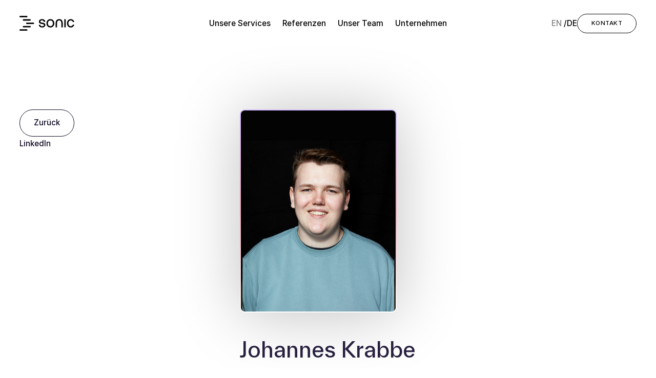

--- FILE ---
content_type: text/html
request_url: https://www.sonic.tech/de/team/johannes
body_size: 8491
content:
<!DOCTYPE html><!-- Last Published: Mon Jan 27 2025 17:23:10 GMT+0000 (Coordinated Universal Time) --><html data-wf-domain="www.sonic.tech" data-wf-page="6596d4cf79e230924adfa859" data-wf-site="65966fbcbfbb5a7d0bb67c40" lang="de" data-wf-collection="6596d4cf79e230924adfa822" data-wf-item-slug="johannes"><head><meta charset="utf-8"/><title>Johannes Krabbe | Software Engineer @ Sonic</title><link rel="alternate" hrefLang="x-default" href="https://www.sonic.tech/team/johannes"/><link rel="alternate" hrefLang="en" href="https://www.sonic.tech/team/johannes"/><link rel="alternate" hrefLang="de" href="https://www.sonic.tech/de/team/johannes"/><meta content="Johannes Krabbe is Software Engineer at Sonic. Our team members contribute to the success of our partners by displaying a large sense of ownership and focus on product excellence." name="description"/><meta content="Johannes Krabbe | Software Engineer @ Sonic" property="og:title"/><meta content="Johannes Krabbe is Software Engineer at Sonic. Our team members contribute to the success of our partners by displaying a large sense of ownership and focus on product excellence." property="og:description"/><meta content="https://cdn.prod.website-files.com/6596cd0cdd7aecef02d07a69/6596d9073b5ffdb861f70df1_63c90866ada5a97c1f1e1495_johannes.jpeg" property="og:image"/><meta content="Johannes Krabbe | Software Engineer @ Sonic" property="twitter:title"/><meta content="Johannes Krabbe is Software Engineer at Sonic. Our team members contribute to the success of our partners by displaying a large sense of ownership and focus on product excellence." property="twitter:description"/><meta content="https://cdn.prod.website-files.com/6596cd0cdd7aecef02d07a69/6596d9073b5ffdb861f70df1_63c90866ada5a97c1f1e1495_johannes.jpeg" property="twitter:image"/><meta property="og:type" content="website"/><meta content="summary_large_image" name="twitter:card"/><meta content="width=device-width, initial-scale=1" name="viewport"/><link href="https://cdn.prod.website-files.com/65966fbcbfbb5a7d0bb67c40/css/sonic-web.webflow.b6fe716da.min.css" rel="stylesheet" type="text/css"/><script type="text/javascript">!function(o,c){var n=c.documentElement,t=" w-mod-";n.className+=t+"js",("ontouchstart"in o||o.DocumentTouch&&c instanceof DocumentTouch)&&(n.className+=t+"touch")}(window,document);</script><link href="https://cdn.prod.website-files.com/65966fbcbfbb5a7d0bb67c40/659edb566df2aa3b4d7720e5_FavIcon.png" rel="shortcut icon" type="image/x-icon"/><link href="https://cdn.prod.website-files.com/65966fbcbfbb5a7d0bb67c40/659edb5ca8eccdb5aec17ab5_TouchIcon.png" rel="apple-touch-icon"/><link href="https://www.sonic.tech/de/team/johannes" rel="canonical"/><style>
  html { font-size: 1rem; }
  /*Slightly scale down on small desktop screens*/
  @media screen and (max-width:1441px) { html { font-size: calc(0.5988307349665924rem + 0.4454342984409799vw); } }
</style>
<!-- [Attributes by Finsweet] Disable scrolling -->
<script defer src="https://cdn.jsdelivr.net/npm/@finsweet/attributes-scrolldisable@1/scrolldisable.js"></script>

<!-- Finsweet Cookie Consent -->
<script async src="https://cdn.jsdelivr.net/npm/@finsweet/cookie-consent@1/fs-cc.js" fs-cc-mode="opt-in"></script>

<!-- Google tag (gtag.js) -->
<script async src="https://www.googletagmanager.com/gtag/js?id=G-V2MW6NG7TS" type="fs-cc" fs-cc-categories="analytics"></script>

<script type="fs-cc" fs-cc-categories="analytics">
  window.dataLayer = window.dataLayer || [];
  function gtag(){dataLayer.push(arguments);}
  gtag('js', new Date());

  gtag('config', 'G-V2MW6NG7TS');
</script></head><body><div class="page-wrapper"><div class="global-styles w-embed"><style>

/* Make text look crisper and more legible in all browsers */
body {
  -webkit-font-smoothing: antialiased;
  -moz-osx-font-smoothing: grayscale;
  font-smoothing: antialiased;
  text-rendering: optimizeLegibility;
}

/* Focus state style for keyboard navigation for the focusable elements */
*[tabindex]:focus-visible,
  input[type="file"]:focus-visible {
   outline: 0.125rem solid #4d65ff;
   outline-offset: 0.125rem;
}

/* Get rid of top margin on first element in any rich text element */
.w-richtext > :not(div):first-child, .w-richtext > div:first-child > :first-child {
  margin-top: 0 !important;
}

/* Get rid of bottom margin on last element in any rich text element */
.w-richtext>:last-child, .w-richtext ol li:last-child, .w-richtext ul li:last-child {
	margin-bottom: 0 !important;
}

/* Prevent all click and hover interaction with an element */
.pointer-events-off {
	pointer-events: none;
}

/* Enables all click and hover interaction with an element */
.pointer-events-on {
  pointer-events: auto;
}

/* Create a class of .div-square which maintains a 1:1 dimension of a div */
.div-square::after {
	content: "";
	display: block;
	padding-bottom: 100%;
}

/* Make sure containers never lose their center alignment */
.container-medium,.container-small, .container-large {
	margin-right: auto !important;
  margin-left: auto !important;
}

/* 
Make the following elements inherit typography styles from the parent and not have hardcoded values. 
Important: You will not be able to style for example "All Links" in Designer with this CSS applied.
Uncomment this CSS to use it in the project. Leave this message for future hand-off.
*/

a,
.w-input,
.w-select,
.w-tab-link,
.w-nav-link,
.w-dropdown-btn,
.w-dropdown-toggle,
.w-dropdown-link {
  color: inherit;
  text-decoration: inherit;
  font-size: inherit;
}


/* Apply "..." after 3 lines of text */
.text-style-3lines {
	display: -webkit-box;
	overflow: hidden;
	-webkit-line-clamp: 3;
	-webkit-box-orient: vertical;
}

/* Apply "..." after 2 lines of text */
.text-style-2lines {
	display: -webkit-box;
	overflow: hidden;
	-webkit-line-clamp: 2;
	-webkit-box-orient: vertical;
}

/* Adds inline flex display */
.display-inlineflex {
  display: inline-flex;
}

/* These classes are never overwritten */
.hide {
  display: none !important;
}

@media screen and (max-width: 991px) {
    .hide, .hide-tablet {
        display: none !important;
    }
}
  @media screen and (max-width: 767px) {
    .hide-mobile-landscape{
      display: none !important;
    }
}
  @media screen and (max-width: 479px) {
    .hide-mobile{
      display: none !important;
    }
}
 
.margin-0 {
  margin: 0rem !important;
}
  
.padding-0 {
  padding: 0rem !important;
}

.spacing-clean {
padding: 0rem !important;
margin: 0rem !important;
}

.margin-top {
  margin-right: 0rem !important;
  margin-bottom: 0rem !important;
  margin-left: 0rem !important;
}

.padding-top {
  padding-right: 0rem !important;
  padding-bottom: 0rem !important;
  padding-left: 0rem !important;
}
  
.margin-right {
  margin-top: 0rem !important;
  margin-bottom: 0rem !important;
  margin-left: 0rem !important;
}

.padding-right {
  padding-top: 0rem !important;
  padding-bottom: 0rem !important;
  padding-left: 0rem !important;
}

.margin-bottom {
  margin-top: 0rem !important;
  margin-right: 0rem !important;
  margin-left: 0rem !important;
}

.padding-bottom {
  padding-top: 0rem !important;
  padding-right: 0rem !important;
  padding-left: 0rem !important;
}

.margin-left {
  margin-top: 0rem !important;
  margin-right: 0rem !important;
  margin-bottom: 0rem !important;
}
  
.padding-left {
  padding-top: 0rem !important;
  padding-right: 0rem !important;
  padding-bottom: 0rem !important;
}
  
.margin-horizontal {
  margin-top: 0rem !important;
  margin-bottom: 0rem !important;
}

.padding-horizontal {
  padding-top: 0rem !important;
  padding-bottom: 0rem !important;
}

.margin-vertical {
  margin-right: 0rem !important;
  margin-left: 0rem !important;
}
  
.padding-vertical {
  padding-right: 0rem !important;
  padding-left: 0rem !important;
}
/* End of client first */

/* Custom resets */
/* Prevent body overscroll */
body{
	overscroll-behavior: none;
}

/* Remove all browser defaults */
button {
	all: unset;
  cursor: pointer;
}



:root{
	--color--current-color: currentColor;
}

a.navbar_link.w-nav-link {
	position: relative;
}

a.navbar_link.w-nav-link.w--current::after{
	position: absolute;
	box-sizing: border-box;
  content: " ";
  top: 0;
  left: 0;
  width: 100%;
  height: 100%;
  border: 2px solid var(--color--navbar);
  border-radius: 0.2rem;
  --mask-x: 0.45rem;
   clip-path: polygon(0% 0%, var(--mask-x) 0%, var(--mask-x) 100%, 0% 100%, 0% 0%, calc(100% - var(--mask-x)) 0%, 100% 0%, 100% 100%, calc(100% - 0.4rem) 100%, calc(100% - var(--mask-x)) 0%);
}

/* gradient border for images */
[gradient-border] {
		background: linear-gradient(#fff, #fff) padding-box, linear-gradient(to bottom, #D2BAFF, #efacb9, #fff) border-box;
	border-color: transparent;
  border: 2px solid;
	isolation: isolate; /* Fixes border radius issue in safari */
  overflow: hidden;
  border-color: transparent;
}

/* Navbar slash */
.navbar_locale:first-of-type:after{
	content:" /";
}
/*Navbar: Disable active state of page link when anchor link is active */
.w-nav-link.w--current:has(+ .w-nav-link.w--current)::after{
	display:none;
}

</style></div><div data-animation="default" class="navbar_component w-nav" data-easing2="ease" fs-scrolldisable-element="smart-nav" data-easing="ease" data-collapse="medium" data-w-id="34a67870-f6b2-d883-a3fe-706973cf217d" role="banner" data-duration="400"><div animate="home" class="navbar_container animate"><a href="/de" class="navbar_logo-link w-nav-brand"><div class="logo w-embed"><svg width="100%" style="" viewBox="0 0 113 31" fill="currentColor" xmlns="http://www.w3.org/2000/svg">
<path fill-rule="evenodd" clip-rule="evenodd" d="M13.5697 15.0519C13.5697 15.8594 14.232 16.5216 15.0397 16.5216H28.6094C29.4172 16.5216 30.0795 15.8594 30.0795 15.0519C30.0795 14.2444 29.4172 13.5822 28.6094 13.5822H15.0397C14.232 13.5822 13.5697 14.2444 13.5697 15.0519ZM16.5098 28.618C16.5098 29.4255 15.8475 30.0876 15.0397 30.0876H1.47006C0.662336 30.0876 0 29.4255 0 28.618C0 27.8105 0.662336 27.1483 1.47006 27.1483H15.0397C15.8475 27.1483 16.5098 27.8105 16.5098 28.618ZM23.2946 8.25271C23.2946 9.06021 22.6323 9.72237 21.8246 9.72237H8.2549C7.44718 9.72237 6.78485 9.06021 6.78485 8.25271C6.78485 7.4452 7.44718 6.78304 8.2549 6.78304H21.8246C22.6323 6.78304 23.2946 7.4452 23.2946 8.25271ZM23.2946 21.8349C23.2946 22.6425 22.6323 23.3046 21.8246 23.3046H8.2549C7.44718 23.3046 6.78485 22.6425 6.78485 21.8349C6.78485 21.0274 7.44718 20.3653 8.2549 20.3653H21.8246C22.6323 20.3653 23.2946 21.0274 23.2946 21.8349ZM16.5098 1.46966C16.5098 2.27717 15.8475 2.93932 15.0397 2.93932H1.47006C0.662336 2.93932 0 2.27717 0 1.46966C0 0.662155 0.662336 0 1.47006 0H15.0397C15.8475 0 16.5098 0.662155 16.5098 1.46966ZM92.3065 6.79912H95.2305V23.2884H92.3065V6.79912ZM46.8812 23.4982C41.6795 23.4982 39.8379 20.5266 39.8379 17.9749H42.8264C42.8264 20.9465 46.8489 20.9788 46.8812 20.9788C48.222 20.9788 50.4836 20.4782 50.4836 18.5886C50.4836 17.1997 49.0782 16.8767 46.7681 16.5052C43.5049 16.0692 40.0317 15.294 40.0317 11.5633C40.0317 9.94829 41.5664 6.62137 46.3158 6.62137C51.3721 6.62137 53.1652 9.47994 53.1652 12.1447H50.1767C50.1767 9.77064 47.6404 9.14078 46.3158 9.14078C45.9604 9.14078 42.9072 9.20539 42.9072 11.531C42.9072 12.9038 44.038 13.2268 46.4288 13.6144C49.7728 14.0666 53.3591 14.8579 53.3591 18.5563C53.3591 20.0906 51.7275 23.4982 46.8812 23.4982ZM63.6815 6.6054C65.9755 6.6054 68.0432 7.4452 69.5133 8.97946C70.9833 10.5137 71.791 12.6617 71.791 15.0519C71.791 17.4421 70.9833 19.5901 69.5133 21.1243C68.0432 22.6586 65.9755 23.4984 63.6815 23.4984C61.3876 23.4984 59.3199 22.6586 57.8498 21.1243C56.3798 19.5901 55.572 17.4421 55.572 15.0519C55.572 12.6617 56.3798 10.5137 57.8498 8.97946C59.3199 7.4452 61.3876 6.6054 63.6815 6.6054ZM58.4637 15.0519C58.4637 18.4596 60.5961 20.8498 63.6654 20.8498C66.7347 20.8498 68.8671 18.4596 68.8671 15.0519C68.8671 11.6442 66.7186 9.25401 63.6654 9.25401C60.5961 9.25401 58.4637 11.6281 58.4637 15.0519ZM86.282 23.3046V14.8096C86.282 10.2069 83.875 9.25401 81.8557 9.25401C79.8364 9.25401 77.4294 10.223 77.4294 14.8096V23.3046H74.5216V14.8096C74.5216 9.67392 77.2678 6.6054 81.8557 6.6054C86.4597 6.6054 89.1898 9.67392 89.1898 14.8096V23.3046H86.282ZM113.001 17.8137H109.948C109.156 19.8002 107.686 20.8499 105.683 20.8822C102.727 20.8822 100.82 18.6051 100.82 15.0843C100.82 11.5636 102.727 9.28645 105.683 9.28645C107.686 9.28645 109.156 10.3362 109.948 12.3227H113.001C111.999 8.70504 109.35 6.63783 105.683 6.63783C101.03 6.63783 97.8964 10.0294 97.8964 15.0682C97.8964 20.107 101.03 23.4985 105.683 23.4985C109.35 23.4985 112.015 21.4313 113.001 17.8137Z" fill="currentColor"/>
</svg></div></a><nav role="navigation" id="w-node-_34a67870-f6b2-d883-a3fe-706973cf2181-73cf217d" class="navbar_menu w-nav-menu"><a href="/de/what-we-do" class="navbar_link w-nav-link">Unsere Services</a><a href="/what-we-do#case-studies" data-link-locale="en" class="navbar_link w-nav-link">Referenzen</a><a href="/de/our-team" class="navbar_link w-nav-link">Unser Team</a><a href="/de/company" class="navbar_link w-nav-link">Unternehmen</a><div class="navbar_mobile-button-wrap"><a href="/de/contact" class="button is-secondary w-button">KONTAKT</a></div></nav><div id="w-node-_34a67870-f6b2-d883-a3fe-706973cf2188-73cf217d" class="navbar_button-wrapper"><div id="w-node-_34a67870-f6b2-d883-a3fe-706973cf2189-73cf217d" class="navbar_locale-wrap w-locales-list"><div role="list" class="navbar_locale-list w-locales-items"><div role="listitem" class="navbar_locale w-locales-item"><a hreflang="en" href="/team/johannes" class="navbar_locale-link">en</a></div><div role="listitem" class="navbar_locale w-locales-item"><a hreflang="de" href="/de/team/johannes" aria-current="page" class="navbar_locale-link w--current">de</a></div></div></div><a href="/de/contact" class="button is-navbar-button w-button">KONTAKT</a><div class="navbar_menu-button w-nav-button"><div class="menu-icon2"><div class="menu-icon2_line-top"></div><div class="menu-icon2_line-middle"><div class="menu-icon_line-middle-inner"></div></div><div class="menu-icon2_line-bottom"></div></div></div></div></div><div class="navbar_bg"></div></div><div class="navbar_spacer"></div><main class="main-wrapper"><section><div class="padding-global"><div class="container-large"><div class="padding-section-large"><div class="team-member_component"><div id="w-node-_4d134ded-19f1-2e4d-a9cf-1ffb4ece89a5-4adfa859" class="team-member_sidebar"><div class="button-group"><a href="/de/our-team" class="button is-secondary">Zurück</a></div><a href="https://www.linkedin.com/in/johannes-krabbe-570989205/" target="_blank" class="text-weight-medium">LinkedIn</a><a href="mailto:johannes@sonic.tech" class="w-condition-invisible">Email</a></div><div class="team-member_content-wrap"><div><img alt="" loading="eager" width="70" gradient-border="" src="https://cdn.prod.website-files.com/6596cd0cdd7aecef02d07a69/6596d9073b5ffdb861f70df1_63c90866ada5a97c1f1e1495_johannes.jpeg" class="team-member_img"/><div class="spacer-large"><h1 class="heading-style-h2">Johannes Krabbe</h1><div class="spacer-xsmall"></div><div class="team-member_position">Software Engineer</div><div class="show-tablet"><div class="spacer-small"></div><div class="team-member_links"><a href="https://www.linkedin.com/in/johannes-krabbe-570989205/" class="text-weight-medium">LinkedIn</a><a href="mailto:johannes@sonic.tech" class="text-weight-medium w-condition-invisible">Email</a></div></div><div class="spacer-xlarge"></div></div></div><div><div><h2 class="team-member_h2">Spezialisierungsbereiche</h2><div class="spacer-small"></div><div class="w-dyn-list"><div role="list" class="project_deliverable-list w-dyn-items"><div role="listitem" class="w-dyn-item"><div class="project_deliverable-item">Backend Entwicklung</div></div></div></div><div class="spacer-large"></div></div><div class="team-member_rich-text w-richtext"><h2>Über Johannes</h2><p>Johannes ist spezialisiert auf Backend-Entwicklung bei Sonic. Vor seiner Zeit bei Sonic war er bei Sameday Health für die Entwicklung der ausgehenden Benachrichtigungssysteme verantwortlich. Dort gewährleistete er mit seiner Arbeit das reibungslose und zuverlässige tägliche Versenden von Tausenden von Nachrichten an Endkunden.</p><p>‍</p><p>Derzeit absolviert er seinen Bachelor-Abschluss in Software Engineering an der Code University Berlin. </p><p>‍</p><p>In seiner Freizeit spielt Johannes gerne Spiele und unternimmt Outdoor-Abenteuer. Wenn er nicht gerade Zeit im Freien verbringt, widmet er sich gerne der Optimierung seines Arbeitsplatzes. Sein Interesse an einem effizienten Arbeitsumfeld zeigt sich beispielsweise in einem einzigartigen Tastatur-Setup.<br/></p></div><div class="team-member_project-wrap"><div class="spacer-large"></div><h2 class="team-member_h2">Projekte</h2><div class="spacer-medium"></div><div class="w-dyn-list"><div role="list" class="team-member_project-list w-dyn-items"><div role="listitem" class="team-member_project-item w-dyn-item"><a href="/de/project/aware" class="team-member_project-link w-inline-block"><img alt="" loading="lazy" src="https://cdn.prod.website-files.com/6596cd0cdd7aecef02d07a69/67227eb6b3d2e5c7742ffb5d_Aware.png" class="team-member_project-logo"/></a></div><div role="listitem" class="team-member_project-item w-dyn-item"><a href="/de/project/milano-vice" class="team-member_project-link w-inline-block"><img alt="" loading="lazy" src="https://cdn.prod.website-files.com/6596cd0cdd7aecef02d07a69/659bd278bb5377ba417b21f7_milano-logo.svg" class="team-member_project-logo"/></a></div><div role="listitem" class="team-member_project-item w-dyn-item"><a href="/de/project/neotaste" class="team-member_project-link w-inline-block"><img alt="" loading="lazy" src="https://cdn.prod.website-files.com/6596cd0cdd7aecef02d07a69/65a58f6cb645b1fabb4533d0_neotaste.png" class="team-member_project-logo"/></a></div><div role="listitem" class="team-member_project-item w-dyn-item"><a href="/de/project/junto" class="team-member_project-link w-inline-block"><img alt="" loading="lazy" src="https://cdn.prod.website-files.com/6596cd0cdd7aecef02d07a69/65a590bea7c1bfe6b5380c71_junto.png" class="team-member_project-logo"/></a></div><div role="listitem" class="team-member_project-item w-dyn-item"><a href="/de/project/whu-ec" class="team-member_project-link w-inline-block"><img alt="" loading="lazy" src="https://cdn.prod.website-files.com/6596cd0cdd7aecef02d07a69/65a58fbe78162ecc797e07b9_whu.png" class="team-member_project-logo"/></a></div><div role="listitem" class="team-member_project-item w-dyn-item"><a href="/de/project/sameday-health" class="team-member_project-link w-inline-block"><img alt="" loading="lazy" src="https://cdn.prod.website-files.com/6596cd0cdd7aecef02d07a69/672c95de9cfc0abf11ed4c87_SamedayHealth-black.png" class="team-member_project-logo"/></a></div></div></div><div class="w-embed"><style>
.team-member_project-wrap:not(:has(.team-member_project-link)){
	display: none;
}

</style></div></div></div></div></div></div></div></div><div class="component-styles w-embed"><style>

.team-member_project-link img{
	transition: 200ms ease transform;
  transform: scale(1);
}

.team-member_project-link:hover img{
	  transform: scale(1.05);
}


</style></div></section></main><footer class="footer_component"><div class="padding-global-small"><div class="container-xlarge"><div class="padding-vertical padding-medium"><div class="w-layout-grid footer_top-wrapper"><div class="footer_left-wrapper"><a href="/de" aria-label="Go to home" class="footer_logo-link w-nav-brand"><div class="w-embed"><svg xmlns="http://www.w3.org/2000/svg" width="116" height="27" fill="none" viewBox="0 0 116 27">
  <path fill="#fff" d="M87.825.307H83.19v26.144h4.636V.307ZM11.167 26.784C2.92 26.784 0 22.072 0 18.027h4.738c0 4.711 6.378 4.762 6.43 4.762 2.125 0 5.71-.794 5.71-3.79 0-2.201-2.228-2.714-5.89-3.302C5.814 15.005.308 13.776.308 7.86.307 5.301 2.74.026 10.27.026c8.017 0 10.86 4.532 10.86 8.757h-4.739c0-3.764-4.021-4.763-6.121-4.763-.564 0-5.405.103-5.405 3.79 0 2.176 1.793 2.689 5.584 3.303 5.302.717 10.988 1.972 10.988 7.835 0 2.433-2.587 7.836-10.27 7.836ZM47.05 3.764C44.72 1.331 41.44 0 37.804 0c-3.637 0-6.916 1.331-9.246 3.764-2.331 2.433-3.612 5.838-3.612 9.628s1.28 7.195 3.612 9.628c2.33 2.432 5.609 3.764 9.246 3.764 3.637 0 6.915-1.332 9.246-3.764 2.33-2.433 3.611-5.838 3.611-9.628s-1.28-7.195-3.61-9.628Zm-9.272 18.82c-4.866 0-8.247-3.79-8.247-9.192 0-5.429 3.38-9.193 8.247-9.193 4.841 0 8.248 3.79 8.248 9.193s-3.381 9.192-8.248 9.192Zm35.859 3.893v-13.47c0-7.297-3.816-8.808-7.018-8.808-3.201 0-7.017 1.537-7.017 8.809v13.469h-4.61v-13.47C54.991 4.866 59.344 0 66.618 0c7.3 0 11.629 4.865 11.629 13.008v13.469h-4.61Zm37.522-8.707H116c-1.563 5.736-5.789 9.014-11.603 9.014-7.376 0-12.345-5.378-12.345-13.367 0-7.989 4.969-13.366 12.345-13.366 5.814 0 10.015 3.278 11.603 9.013h-4.841c-1.255-3.15-3.586-4.814-6.762-4.814-4.687 0-7.71 3.61-7.71 9.193 0 5.582 3.023 9.193 7.71 9.193 3.176-.052 5.507-1.716 6.762-4.866Z"/>
</svg></div></a><div class="spacer-medium"></div><div class="footer_details-wrapper"><div class="text-size-medium-normal max-width-small">Was wird Dein Moonshot sein?</div></div><div class="spacer-medium"></div></div><div class="w-layout-grid footer_menu-wrapper"><div class="footer_link-list"><div class="footer_link-list-title">Aktuelle Projekte</div><div class="w-dyn-list"><div role="list" class="footer_link-list w-dyn-items"><div role="listitem" class="w-dyn-item"><a href="/de/project/gls-germany" class="footer_link">GLS Deutschland</a><a href="#" class="footer_link w-condition-invisible">GLS Deutschland</a></div><div role="listitem" class="w-dyn-item"><a href="/de/project/duffle" class="footer_link">Duffle</a><a href="#" class="footer_link w-condition-invisible">Duffle</a></div><div role="listitem" class="w-dyn-item"><a href="/de/project/aware" class="footer_link">Aware</a><a href="#" class="footer_link w-condition-invisible">Aware</a></div><div role="listitem" class="w-dyn-item"><a href="/de/project/tidalflow-health" class="footer_link">Tidalflow</a><a href="#" class="footer_link w-condition-invisible">Tidalflow</a></div><div role="listitem" class="w-dyn-item"><a href="/de/project/the-people-branding-company" class="footer_link">The People Branding Company</a><a href="#" class="footer_link w-condition-invisible">The People Branding Company</a></div><div role="listitem" class="w-dyn-item"><a href="/de/project/enter" class="footer_link">Enter</a><a href="#" class="footer_link w-condition-invisible">Enter</a></div><div role="listitem" class="w-dyn-item"><a href="/de/project/neotaste" class="footer_link">NeoTaste</a><a href="#" class="footer_link w-condition-invisible">NeoTaste</a></div><div role="listitem" class="w-dyn-item"><a href="/de/project/gls-nxt" class="footer_link">GLS/NXT</a><a href="#" class="footer_link w-condition-invisible">GLS/NXT</a></div></div></div></div><div class="footer_link-list"><div class="footer_link-list-title">Über uns</div><a href="/de/what-we-do" class="footer_link">Unsere Services</a><a href="/de/our-team" class="footer_link">Unser Team</a><a href="/de/company" class="footer_link">Unternehmen</a><a href="/de/contact" class="footer_link">Kontakt</a></div><div class="footer_link-list"><div class="footer_link-list-title">Informationen</div><a href="/de/imprint-and-privacy" class="footer_link">Impressum &amp; Datenschutz</a><div fs-cc="managaer"><button fs-cc="open-preferences">Cookie Einstellungen</button></div></div></div><div id="w-node-_52556063-e80d-13bc-22cf-be896f543595-6f543566" class="text-size-small">© 2024 Lightning Technologies GmbH</div></div></div></div></div></footer></div><script src="https://d3e54v103j8qbb.cloudfront.net/js/jquery-3.5.1.min.dc5e7f18c8.js?site=65966fbcbfbb5a7d0bb67c40" type="text/javascript" integrity="sha256-9/aliU8dGd2tb6OSsuzixeV4y/faTqgFtohetphbbj0=" crossorigin="anonymous"></script><script src="https://cdn.prod.website-files.com/65966fbcbfbb5a7d0bb67c40/js/webflow.9830dd33.80a59ac7209549f9.js" type="text/javascript"></script><script>
	// Set animation to seen
  sessionStorage.setItem("animationSeen", "true");
  
  // Script 2: Localize anchor links
  // Only run on german site
  if (window.location.href.includes('/de')) {
	  // Get all english links
  	let enLinks = document.querySelectorAll("[data-link-locale='en']")
  	// Prepend english link with /de
    enLinks.forEach(link => link.href = "/de" + link.getAttribute("href"));
    
  }
  
</script>
<script>
// Close Mobile menu on anchor link click
let isMobile = window.matchMedia("(max-width: 991px)").matches;
if (isMobile){
  $("nav .w-nav-link").click(() => {
    $(".w-nav-button").click();
  });
}
</script></body></html>

--- FILE ---
content_type: text/css
request_url: https://cdn.prod.website-files.com/65966fbcbfbb5a7d0bb67c40/css/sonic-web.webflow.b6fe716da.min.css
body_size: 20102
content:
html{-webkit-text-size-adjust:100%;-ms-text-size-adjust:100%;font-family:sans-serif}body{margin:0}article,aside,details,figcaption,figure,footer,header,hgroup,main,menu,nav,section,summary{display:block}audio,canvas,progress,video{vertical-align:baseline;display:inline-block}audio:not([controls]){height:0;display:none}[hidden],template{display:none}a{background-color:#0000}a:active,a:hover{outline:0}abbr[title]{border-bottom:1px dotted}b,strong{font-weight:700}dfn{font-style:italic}h1{margin:.67em 0;font-size:2em}mark{color:#000;background:#ff0}small{font-size:80%}sub,sup{vertical-align:baseline;font-size:75%;line-height:0;position:relative}sup{top:-.5em}sub{bottom:-.25em}img{border:0}svg:not(:root){overflow:hidden}hr{box-sizing:content-box;height:0}pre{overflow:auto}code,kbd,pre,samp{font-family:monospace;font-size:1em}button,input,optgroup,select,textarea{color:inherit;font:inherit;margin:0}button{overflow:visible}button,select{text-transform:none}button,html input[type=button],input[type=reset]{-webkit-appearance:button;cursor:pointer}button[disabled],html input[disabled]{cursor:default}button::-moz-focus-inner,input::-moz-focus-inner{border:0;padding:0}input{line-height:normal}input[type=checkbox],input[type=radio]{box-sizing:border-box;padding:0}input[type=number]::-webkit-inner-spin-button,input[type=number]::-webkit-outer-spin-button{height:auto}input[type=search]{-webkit-appearance:none}input[type=search]::-webkit-search-cancel-button,input[type=search]::-webkit-search-decoration{-webkit-appearance:none}legend{border:0;padding:0}textarea{overflow:auto}optgroup{font-weight:700}table{border-collapse:collapse;border-spacing:0}td,th{padding:0}@font-face{font-family:webflow-icons;src:url([data-uri])format("truetype");font-weight:400;font-style:normal}[class^=w-icon-],[class*=\ w-icon-]{speak:none;font-variant:normal;text-transform:none;-webkit-font-smoothing:antialiased;-moz-osx-font-smoothing:grayscale;font-style:normal;font-weight:400;line-height:1;font-family:webflow-icons!important}.w-icon-slider-right:before{content:""}.w-icon-slider-left:before{content:""}.w-icon-nav-menu:before{content:""}.w-icon-arrow-down:before,.w-icon-dropdown-toggle:before{content:""}.w-icon-file-upload-remove:before{content:""}.w-icon-file-upload-icon:before{content:""}*{box-sizing:border-box}html{height:100%}body{color:#333;background-color:#fff;min-height:100%;margin:0;font-family:Arial,sans-serif;font-size:14px;line-height:20px}img{vertical-align:middle;max-width:100%;display:inline-block}html.w-mod-touch *{background-attachment:scroll!important}.w-block{display:block}.w-inline-block{max-width:100%;display:inline-block}.w-clearfix:before,.w-clearfix:after{content:" ";grid-area:1/1/2/2;display:table}.w-clearfix:after{clear:both}.w-hidden{display:none}.w-button{color:#fff;line-height:inherit;cursor:pointer;background-color:#3898ec;border:0;border-radius:0;padding:9px 15px;text-decoration:none;display:inline-block}input.w-button{-webkit-appearance:button}html[data-w-dynpage] [data-w-cloak]{color:#0000!important}.w-code-block{margin:unset}pre.w-code-block code{all:inherit}.w-optimization{display:contents}.w-webflow-badge,.w-webflow-badge>img{box-sizing:unset;width:unset;height:unset;max-height:unset;max-width:unset;min-height:unset;min-width:unset;margin:unset;padding:unset;float:unset;clear:unset;border:unset;border-radius:unset;background:unset;background-image:unset;background-position:unset;background-size:unset;background-repeat:unset;background-origin:unset;background-clip:unset;background-attachment:unset;background-color:unset;box-shadow:unset;transform:unset;direction:unset;font-family:unset;font-weight:unset;color:unset;font-size:unset;line-height:unset;font-style:unset;font-variant:unset;text-align:unset;letter-spacing:unset;-webkit-text-decoration:unset;text-decoration:unset;text-indent:unset;text-transform:unset;list-style-type:unset;text-shadow:unset;vertical-align:unset;cursor:unset;white-space:unset;word-break:unset;word-spacing:unset;word-wrap:unset;transition:unset}.w-webflow-badge{white-space:nowrap;cursor:pointer;box-shadow:0 0 0 1px #0000001a,0 1px 3px #0000001a;visibility:visible!important;opacity:1!important;z-index:2147483647!important;color:#aaadb0!important;overflow:unset!important;background-color:#fff!important;border-radius:3px!important;width:auto!important;height:auto!important;margin:0!important;padding:6px!important;font-size:12px!important;line-height:14px!important;text-decoration:none!important;display:inline-block!important;position:fixed!important;inset:auto 12px 12px auto!important;transform:none!important}.w-webflow-badge>img{position:unset;visibility:unset!important;opacity:1!important;vertical-align:middle!important;display:inline-block!important}h1,h2,h3,h4,h5,h6{margin-bottom:10px;font-weight:700}h1{margin-top:20px;font-size:38px;line-height:44px}h2{margin-top:20px;font-size:32px;line-height:36px}h3{margin-top:20px;font-size:24px;line-height:30px}h4{margin-top:10px;font-size:18px;line-height:24px}h5{margin-top:10px;font-size:14px;line-height:20px}h6{margin-top:10px;font-size:12px;line-height:18px}p{margin-top:0;margin-bottom:10px}blockquote{border-left:5px solid #e2e2e2;margin:0 0 10px;padding:10px 20px;font-size:18px;line-height:22px}figure{margin:0 0 10px}ul,ol{margin-top:0;margin-bottom:10px;padding-left:40px}.w-list-unstyled{padding-left:0;list-style:none}.w-embed:before,.w-embed:after{content:" ";grid-area:1/1/2/2;display:table}.w-embed:after{clear:both}.w-video{width:100%;padding:0;position:relative}.w-video iframe,.w-video object,.w-video embed{border:none;width:100%;height:100%;position:absolute;top:0;left:0}fieldset{border:0;margin:0;padding:0}button,[type=button],[type=reset]{cursor:pointer;-webkit-appearance:button;border:0}.w-form{margin:0 0 15px}.w-form-done{text-align:center;background-color:#ddd;padding:20px;display:none}.w-form-fail{background-color:#ffdede;margin-top:10px;padding:10px;display:none}label{margin-bottom:5px;font-weight:700;display:block}.w-input,.w-select{color:#333;vertical-align:middle;background-color:#fff;border:1px solid #ccc;width:100%;height:38px;margin-bottom:10px;padding:8px 12px;font-size:14px;line-height:1.42857;display:block}.w-input::placeholder,.w-select::placeholder{color:#999}.w-input:focus,.w-select:focus{border-color:#3898ec;outline:0}.w-input[disabled],.w-select[disabled],.w-input[readonly],.w-select[readonly],fieldset[disabled] .w-input,fieldset[disabled] .w-select{cursor:not-allowed}.w-input[disabled]:not(.w-input-disabled),.w-select[disabled]:not(.w-input-disabled),.w-input[readonly],.w-select[readonly],fieldset[disabled]:not(.w-input-disabled) .w-input,fieldset[disabled]:not(.w-input-disabled) .w-select{background-color:#eee}textarea.w-input,textarea.w-select{height:auto}.w-select{background-color:#f3f3f3}.w-select[multiple]{height:auto}.w-form-label{cursor:pointer;margin-bottom:0;font-weight:400;display:inline-block}.w-radio{margin-bottom:5px;padding-left:20px;display:block}.w-radio:before,.w-radio:after{content:" ";grid-area:1/1/2/2;display:table}.w-radio:after{clear:both}.w-radio-input{float:left;margin:3px 0 0 -20px;line-height:normal}.w-file-upload{margin-bottom:10px;display:block}.w-file-upload-input{opacity:0;z-index:-100;width:.1px;height:.1px;position:absolute;overflow:hidden}.w-file-upload-default,.w-file-upload-uploading,.w-file-upload-success{color:#333;display:inline-block}.w-file-upload-error{margin-top:10px;display:block}.w-file-upload-default.w-hidden,.w-file-upload-uploading.w-hidden,.w-file-upload-error.w-hidden,.w-file-upload-success.w-hidden{display:none}.w-file-upload-uploading-btn{cursor:pointer;background-color:#fafafa;border:1px solid #ccc;margin:0;padding:8px 12px;font-size:14px;font-weight:400;display:flex}.w-file-upload-file{background-color:#fafafa;border:1px solid #ccc;flex-grow:1;justify-content:space-between;margin:0;padding:8px 9px 8px 11px;display:flex}.w-file-upload-file-name{font-size:14px;font-weight:400;display:block}.w-file-remove-link{cursor:pointer;width:auto;height:auto;margin-top:3px;margin-left:10px;padding:3px;display:block}.w-icon-file-upload-remove{margin:auto;font-size:10px}.w-file-upload-error-msg{color:#ea384c;padding:2px 0;display:inline-block}.w-file-upload-info{padding:0 12px;line-height:38px;display:inline-block}.w-file-upload-label{cursor:pointer;background-color:#fafafa;border:1px solid #ccc;margin:0;padding:8px 12px;font-size:14px;font-weight:400;display:inline-block}.w-icon-file-upload-icon,.w-icon-file-upload-uploading{width:20px;margin-right:8px;display:inline-block}.w-icon-file-upload-uploading{height:20px}.w-container{max-width:940px;margin-left:auto;margin-right:auto}.w-container:before,.w-container:after{content:" ";grid-area:1/1/2/2;display:table}.w-container:after{clear:both}.w-container .w-row{margin-left:-10px;margin-right:-10px}.w-row:before,.w-row:after{content:" ";grid-area:1/1/2/2;display:table}.w-row:after{clear:both}.w-row .w-row{margin-left:0;margin-right:0}.w-col{float:left;width:100%;min-height:1px;padding-left:10px;padding-right:10px;position:relative}.w-col .w-col{padding-left:0;padding-right:0}.w-col-1{width:8.33333%}.w-col-2{width:16.6667%}.w-col-3{width:25%}.w-col-4{width:33.3333%}.w-col-5{width:41.6667%}.w-col-6{width:50%}.w-col-7{width:58.3333%}.w-col-8{width:66.6667%}.w-col-9{width:75%}.w-col-10{width:83.3333%}.w-col-11{width:91.6667%}.w-col-12{width:100%}.w-hidden-main{display:none!important}@media screen and (max-width:991px){.w-container{max-width:728px}.w-hidden-main{display:inherit!important}.w-hidden-medium{display:none!important}.w-col-medium-1{width:8.33333%}.w-col-medium-2{width:16.6667%}.w-col-medium-3{width:25%}.w-col-medium-4{width:33.3333%}.w-col-medium-5{width:41.6667%}.w-col-medium-6{width:50%}.w-col-medium-7{width:58.3333%}.w-col-medium-8{width:66.6667%}.w-col-medium-9{width:75%}.w-col-medium-10{width:83.3333%}.w-col-medium-11{width:91.6667%}.w-col-medium-12{width:100%}.w-col-stack{width:100%;left:auto;right:auto}}@media screen and (max-width:767px){.w-hidden-main,.w-hidden-medium{display:inherit!important}.w-hidden-small{display:none!important}.w-row,.w-container .w-row{margin-left:0;margin-right:0}.w-col{width:100%;left:auto;right:auto}.w-col-small-1{width:8.33333%}.w-col-small-2{width:16.6667%}.w-col-small-3{width:25%}.w-col-small-4{width:33.3333%}.w-col-small-5{width:41.6667%}.w-col-small-6{width:50%}.w-col-small-7{width:58.3333%}.w-col-small-8{width:66.6667%}.w-col-small-9{width:75%}.w-col-small-10{width:83.3333%}.w-col-small-11{width:91.6667%}.w-col-small-12{width:100%}}@media screen and (max-width:479px){.w-container{max-width:none}.w-hidden-main,.w-hidden-medium,.w-hidden-small{display:inherit!important}.w-hidden-tiny{display:none!important}.w-col{width:100%}.w-col-tiny-1{width:8.33333%}.w-col-tiny-2{width:16.6667%}.w-col-tiny-3{width:25%}.w-col-tiny-4{width:33.3333%}.w-col-tiny-5{width:41.6667%}.w-col-tiny-6{width:50%}.w-col-tiny-7{width:58.3333%}.w-col-tiny-8{width:66.6667%}.w-col-tiny-9{width:75%}.w-col-tiny-10{width:83.3333%}.w-col-tiny-11{width:91.6667%}.w-col-tiny-12{width:100%}}.w-widget{position:relative}.w-widget-map{width:100%;height:400px}.w-widget-map label{width:auto;display:inline}.w-widget-map img{max-width:inherit}.w-widget-map .gm-style-iw{text-align:center}.w-widget-map .gm-style-iw>button{display:none!important}.w-widget-twitter{overflow:hidden}.w-widget-twitter-count-shim{vertical-align:top;text-align:center;background:#fff;border:1px solid #758696;border-radius:3px;width:28px;height:20px;display:inline-block;position:relative}.w-widget-twitter-count-shim *{pointer-events:none;-webkit-user-select:none;user-select:none}.w-widget-twitter-count-shim .w-widget-twitter-count-inner{text-align:center;color:#999;font-family:serif;font-size:15px;line-height:12px;position:relative}.w-widget-twitter-count-shim .w-widget-twitter-count-clear{display:block;position:relative}.w-widget-twitter-count-shim.w--large{width:36px;height:28px}.w-widget-twitter-count-shim.w--large .w-widget-twitter-count-inner{font-size:18px;line-height:18px}.w-widget-twitter-count-shim:not(.w--vertical){margin-left:5px;margin-right:8px}.w-widget-twitter-count-shim:not(.w--vertical).w--large{margin-left:6px}.w-widget-twitter-count-shim:not(.w--vertical):before,.w-widget-twitter-count-shim:not(.w--vertical):after{content:" ";pointer-events:none;border:solid #0000;width:0;height:0;position:absolute;top:50%;left:0}.w-widget-twitter-count-shim:not(.w--vertical):before{border-width:4px;border-color:#75869600 #5d6c7b #75869600 #75869600;margin-top:-4px;margin-left:-9px}.w-widget-twitter-count-shim:not(.w--vertical).w--large:before{border-width:5px;margin-top:-5px;margin-left:-10px}.w-widget-twitter-count-shim:not(.w--vertical):after{border-width:4px;border-color:#fff0 #fff #fff0 #fff0;margin-top:-4px;margin-left:-8px}.w-widget-twitter-count-shim:not(.w--vertical).w--large:after{border-width:5px;margin-top:-5px;margin-left:-9px}.w-widget-twitter-count-shim.w--vertical{width:61px;height:33px;margin-bottom:8px}.w-widget-twitter-count-shim.w--vertical:before,.w-widget-twitter-count-shim.w--vertical:after{content:" ";pointer-events:none;border:solid #0000;width:0;height:0;position:absolute;top:100%;left:50%}.w-widget-twitter-count-shim.w--vertical:before{border-width:5px;border-color:#5d6c7b #75869600 #75869600;margin-left:-5px}.w-widget-twitter-count-shim.w--vertical:after{border-width:4px;border-color:#fff #fff0 #fff0;margin-left:-4px}.w-widget-twitter-count-shim.w--vertical .w-widget-twitter-count-inner{font-size:18px;line-height:22px}.w-widget-twitter-count-shim.w--vertical.w--large{width:76px}.w-background-video{color:#fff;height:500px;position:relative;overflow:hidden}.w-background-video>video{object-fit:cover;z-index:-100;background-position:50%;background-size:cover;width:100%;height:100%;margin:auto;position:absolute;inset:-100%}.w-background-video>video::-webkit-media-controls-start-playback-button{-webkit-appearance:none;display:none!important}.w-background-video--control{background-color:#0000;padding:0;position:absolute;bottom:1em;right:1em}.w-background-video--control>[hidden]{display:none!important}.w-slider{text-align:center;clear:both;-webkit-tap-highlight-color:#0000;tap-highlight-color:#0000;background:#ddd;height:300px;position:relative}.w-slider-mask{z-index:1;white-space:nowrap;height:100%;display:block;position:relative;left:0;right:0;overflow:hidden}.w-slide{vertical-align:top;white-space:normal;text-align:left;width:100%;height:100%;display:inline-block;position:relative}.w-slider-nav{z-index:2;text-align:center;-webkit-tap-highlight-color:#0000;tap-highlight-color:#0000;height:40px;margin:auto;padding-top:10px;position:absolute;inset:auto 0 0}.w-slider-nav.w-round>div{border-radius:100%}.w-slider-nav.w-num>div{font-size:inherit;line-height:inherit;width:auto;height:auto;padding:.2em .5em}.w-slider-nav.w-shadow>div{box-shadow:0 0 3px #3336}.w-slider-nav-invert{color:#fff}.w-slider-nav-invert>div{background-color:#2226}.w-slider-nav-invert>div.w-active{background-color:#222}.w-slider-dot{cursor:pointer;background-color:#fff6;width:1em;height:1em;margin:0 3px .5em;transition:background-color .1s,color .1s;display:inline-block;position:relative}.w-slider-dot.w-active{background-color:#fff}.w-slider-dot:focus{outline:none;box-shadow:0 0 0 2px #fff}.w-slider-dot:focus.w-active{box-shadow:none}.w-slider-arrow-left,.w-slider-arrow-right{cursor:pointer;color:#fff;-webkit-tap-highlight-color:#0000;tap-highlight-color:#0000;-webkit-user-select:none;user-select:none;width:80px;margin:auto;font-size:40px;position:absolute;inset:0;overflow:hidden}.w-slider-arrow-left [class^=w-icon-],.w-slider-arrow-right [class^=w-icon-],.w-slider-arrow-left [class*=\ w-icon-],.w-slider-arrow-right [class*=\ w-icon-]{position:absolute}.w-slider-arrow-left:focus,.w-slider-arrow-right:focus{outline:0}.w-slider-arrow-left{z-index:3;right:auto}.w-slider-arrow-right{z-index:4;left:auto}.w-icon-slider-left,.w-icon-slider-right{width:1em;height:1em;margin:auto;inset:0}.w-slider-aria-label{clip:rect(0 0 0 0);border:0;width:1px;height:1px;margin:-1px;padding:0;position:absolute;overflow:hidden}.w-slider-force-show{display:block!important}.w-dropdown{text-align:left;z-index:900;margin-left:auto;margin-right:auto;display:inline-block;position:relative}.w-dropdown-btn,.w-dropdown-toggle,.w-dropdown-link{vertical-align:top;color:#222;text-align:left;white-space:nowrap;margin-left:auto;margin-right:auto;padding:20px;text-decoration:none;position:relative}.w-dropdown-toggle{-webkit-user-select:none;user-select:none;cursor:pointer;padding-right:40px;display:inline-block}.w-dropdown-toggle:focus{outline:0}.w-icon-dropdown-toggle{width:1em;height:1em;margin:auto 20px auto auto;position:absolute;top:0;bottom:0;right:0}.w-dropdown-list{background:#ddd;min-width:100%;display:none;position:absolute}.w-dropdown-list.w--open{display:block}.w-dropdown-link{color:#222;padding:10px 20px;display:block}.w-dropdown-link.w--current{color:#0082f3}.w-dropdown-link:focus{outline:0}@media screen and (max-width:767px){.w-nav-brand{padding-left:10px}}.w-lightbox-backdrop{cursor:auto;letter-spacing:normal;text-indent:0;text-shadow:none;text-transform:none;visibility:visible;white-space:normal;word-break:normal;word-spacing:normal;word-wrap:normal;color:#fff;text-align:center;z-index:2000;opacity:0;-webkit-user-select:none;-moz-user-select:none;-webkit-tap-highlight-color:transparent;background:#000000e6;outline:0;font-family:Helvetica Neue,Helvetica,Ubuntu,Segoe UI,Verdana,sans-serif;font-size:17px;font-style:normal;font-weight:300;line-height:1.2;list-style:disc;position:fixed;inset:0;-webkit-transform:translate(0)}.w-lightbox-backdrop,.w-lightbox-container{-webkit-overflow-scrolling:touch;height:100%;overflow:auto}.w-lightbox-content{height:100vh;position:relative;overflow:hidden}.w-lightbox-view{opacity:0;width:100vw;height:100vh;position:absolute}.w-lightbox-view:before{content:"";height:100vh}.w-lightbox-group,.w-lightbox-group .w-lightbox-view,.w-lightbox-group .w-lightbox-view:before{height:86vh}.w-lightbox-frame,.w-lightbox-view:before{vertical-align:middle;display:inline-block}.w-lightbox-figure{margin:0;position:relative}.w-lightbox-group .w-lightbox-figure{cursor:pointer}.w-lightbox-img{width:auto;max-width:none;height:auto}.w-lightbox-image{float:none;max-width:100vw;max-height:100vh;display:block}.w-lightbox-group .w-lightbox-image{max-height:86vh}.w-lightbox-caption{text-align:left;text-overflow:ellipsis;white-space:nowrap;background:#0006;padding:.5em 1em;position:absolute;bottom:0;left:0;right:0;overflow:hidden}.w-lightbox-embed{width:100%;height:100%;position:absolute;inset:0}.w-lightbox-control{cursor:pointer;background-position:50%;background-repeat:no-repeat;background-size:24px;width:4em;transition:all .3s;position:absolute;top:0}.w-lightbox-left{background-image:url([data-uri]);display:none;bottom:0;left:0}.w-lightbox-right{background-image:url([data-uri]);display:none;bottom:0;right:0}.w-lightbox-close{background-image:url([data-uri]);background-size:18px;height:2.6em;right:0}.w-lightbox-strip{white-space:nowrap;padding:0 1vh;line-height:0;position:absolute;bottom:0;left:0;right:0;overflow:auto hidden}.w-lightbox-item{box-sizing:content-box;cursor:pointer;width:10vh;padding:2vh 1vh;display:inline-block;-webkit-transform:translate(0,0)}.w-lightbox-active{opacity:.3}.w-lightbox-thumbnail{background:#222;height:10vh;position:relative;overflow:hidden}.w-lightbox-thumbnail-image{position:absolute;top:0;left:0}.w-lightbox-thumbnail .w-lightbox-tall{width:100%;top:50%;transform:translateY(-50%)}.w-lightbox-thumbnail .w-lightbox-wide{height:100%;left:50%;transform:translate(-50%)}.w-lightbox-spinner{box-sizing:border-box;border:5px solid #0006;border-radius:50%;width:40px;height:40px;margin-top:-20px;margin-left:-20px;animation:.8s linear infinite spin;position:absolute;top:50%;left:50%}.w-lightbox-spinner:after{content:"";border:3px solid #0000;border-bottom-color:#fff;border-radius:50%;position:absolute;inset:-4px}.w-lightbox-hide{display:none}.w-lightbox-noscroll{overflow:hidden}@media (min-width:768px){.w-lightbox-content{height:96vh;margin-top:2vh}.w-lightbox-view,.w-lightbox-view:before{height:96vh}.w-lightbox-group,.w-lightbox-group .w-lightbox-view,.w-lightbox-group .w-lightbox-view:before{height:84vh}.w-lightbox-image{max-width:96vw;max-height:96vh}.w-lightbox-group .w-lightbox-image{max-width:82.3vw;max-height:84vh}.w-lightbox-left,.w-lightbox-right{opacity:.5;display:block}.w-lightbox-close{opacity:.8}.w-lightbox-control:hover{opacity:1}}.w-lightbox-inactive,.w-lightbox-inactive:hover{opacity:0}.w-richtext:before,.w-richtext:after{content:" ";grid-area:1/1/2/2;display:table}.w-richtext:after{clear:both}.w-richtext[contenteditable=true]:before,.w-richtext[contenteditable=true]:after{white-space:initial}.w-richtext ol,.w-richtext ul{overflow:hidden}.w-richtext .w-richtext-figure-selected.w-richtext-figure-type-video div:after,.w-richtext .w-richtext-figure-selected[data-rt-type=video] div:after,.w-richtext .w-richtext-figure-selected.w-richtext-figure-type-image div,.w-richtext .w-richtext-figure-selected[data-rt-type=image] div{outline:2px solid #2895f7}.w-richtext figure.w-richtext-figure-type-video>div:after,.w-richtext figure[data-rt-type=video]>div:after{content:"";display:none;position:absolute;inset:0}.w-richtext figure{max-width:60%;position:relative}.w-richtext figure>div:before{cursor:default!important}.w-richtext figure img{width:100%}.w-richtext figure figcaption.w-richtext-figcaption-placeholder{opacity:.6}.w-richtext figure div{color:#0000;font-size:0}.w-richtext figure.w-richtext-figure-type-image,.w-richtext figure[data-rt-type=image]{display:table}.w-richtext figure.w-richtext-figure-type-image>div,.w-richtext figure[data-rt-type=image]>div{display:inline-block}.w-richtext figure.w-richtext-figure-type-image>figcaption,.w-richtext figure[data-rt-type=image]>figcaption{caption-side:bottom;display:table-caption}.w-richtext figure.w-richtext-figure-type-video,.w-richtext figure[data-rt-type=video]{width:60%;height:0}.w-richtext figure.w-richtext-figure-type-video iframe,.w-richtext figure[data-rt-type=video] iframe{width:100%;height:100%;position:absolute;top:0;left:0}.w-richtext figure.w-richtext-figure-type-video>div,.w-richtext figure[data-rt-type=video]>div{width:100%}.w-richtext figure.w-richtext-align-center{clear:both;margin-left:auto;margin-right:auto}.w-richtext figure.w-richtext-align-center.w-richtext-figure-type-image>div,.w-richtext figure.w-richtext-align-center[data-rt-type=image]>div{max-width:100%}.w-richtext figure.w-richtext-align-normal{clear:both}.w-richtext figure.w-richtext-align-fullwidth{text-align:center;clear:both;width:100%;max-width:100%;margin-left:auto;margin-right:auto;display:block}.w-richtext figure.w-richtext-align-fullwidth>div{padding-bottom:inherit;display:inline-block}.w-richtext figure.w-richtext-align-fullwidth>figcaption{display:block}.w-richtext figure.w-richtext-align-floatleft{float:left;clear:none;margin-right:15px}.w-richtext figure.w-richtext-align-floatright{float:right;clear:none;margin-left:15px}.w-nav{z-index:1000;background:#ddd;position:relative}.w-nav:before,.w-nav:after{content:" ";grid-area:1/1/2/2;display:table}.w-nav:after{clear:both}.w-nav-brand{float:left;color:#333;text-decoration:none;position:relative}.w-nav-link{vertical-align:top;color:#222;text-align:left;margin-left:auto;margin-right:auto;padding:20px;text-decoration:none;display:inline-block;position:relative}.w-nav-link.w--current{color:#0082f3}.w-nav-menu{float:right;position:relative}[data-nav-menu-open]{text-align:center;background:#c8c8c8;min-width:200px;position:absolute;top:100%;left:0;right:0;overflow:visible;display:block!important}.w--nav-link-open{display:block;position:relative}.w-nav-overlay{width:100%;display:none;position:absolute;top:100%;left:0;right:0;overflow:hidden}.w-nav-overlay [data-nav-menu-open]{top:0}.w-nav[data-animation=over-left] .w-nav-overlay{width:auto}.w-nav[data-animation=over-left] .w-nav-overlay,.w-nav[data-animation=over-left] [data-nav-menu-open]{z-index:1;top:0;right:auto}.w-nav[data-animation=over-right] .w-nav-overlay{width:auto}.w-nav[data-animation=over-right] .w-nav-overlay,.w-nav[data-animation=over-right] [data-nav-menu-open]{z-index:1;top:0;left:auto}.w-nav-button{float:right;cursor:pointer;-webkit-tap-highlight-color:#0000;tap-highlight-color:#0000;-webkit-user-select:none;user-select:none;padding:18px;font-size:24px;display:none;position:relative}.w-nav-button:focus{outline:0}.w-nav-button.w--open{color:#fff;background-color:#c8c8c8}.w-nav[data-collapse=all] .w-nav-menu{display:none}.w-nav[data-collapse=all] .w-nav-button,.w--nav-dropdown-open,.w--nav-dropdown-toggle-open{display:block}.w--nav-dropdown-list-open{position:static}@media screen and (max-width:991px){.w-nav[data-collapse=medium] .w-nav-menu{display:none}.w-nav[data-collapse=medium] .w-nav-button{display:block}}@media screen and (max-width:767px){.w-nav[data-collapse=small] .w-nav-menu{display:none}.w-nav[data-collapse=small] .w-nav-button{display:block}.w-nav-brand{padding-left:10px}}@media screen and (max-width:479px){.w-nav[data-collapse=tiny] .w-nav-menu{display:none}.w-nav[data-collapse=tiny] .w-nav-button{display:block}}.w-tabs{position:relative}.w-tabs:before,.w-tabs:after{content:" ";grid-area:1/1/2/2;display:table}.w-tabs:after{clear:both}.w-tab-menu{position:relative}.w-tab-link{vertical-align:top;text-align:left;cursor:pointer;color:#222;background-color:#ddd;padding:9px 30px;text-decoration:none;display:inline-block;position:relative}.w-tab-link.w--current{background-color:#c8c8c8}.w-tab-link:focus{outline:0}.w-tab-content{display:block;position:relative;overflow:hidden}.w-tab-pane{display:none;position:relative}.w--tab-active{display:block}@media screen and (max-width:479px){.w-tab-link{display:block}}.w-ix-emptyfix:after{content:""}@keyframes spin{0%{transform:rotate(0)}to{transform:rotate(360deg)}}.w-dyn-empty{background-color:#ddd;padding:10px}.w-dyn-hide,.w-dyn-bind-empty,.w-condition-invisible{display:none!important}.wf-layout-layout{display:grid}.w-code-component>*{width:100%;height:100%;position:absolute;top:0;left:0}:root{--color--text:#120a25;--color--heading:#2a2141;--font-size--h1:3.75rem;--font-size--h2:2.6875rem;--font-size--h3:1.5rem;--max-width--large:80rem;--color--dark:#1a192c;--color--white:white;--color--navbar:black;--max-width--x-large:91rem;--color--black:black;--radius--normal:.625rem;--color--black-fade:#00000080;--color--white-fade:#ffffff80;--radius--large:1.25rem;--video-header-border-radius:0rem;--video-header-width:100vw;--font-size--h0:5rem;--white:white;--black:black;--color--current-color:white;--font-size--p-large:1.25rem;--font-size--p-medium:1.125rem;--font-size--p:1rem;--font-size--eye-brow:.875rem}.w-layout-vflex{flex-direction:column;align-items:flex-start;display:flex}.w-checkbox{margin-bottom:5px;padding-left:20px;display:block}.w-checkbox:before{content:" ";grid-area:1/1/2/2;display:table}.w-checkbox:after{content:" ";clear:both;grid-area:1/1/2/2;display:table}.w-checkbox-input{float:left;margin:4px 0 0 -20px;line-height:normal}.w-checkbox-input--inputType-custom{border:1px solid #ccc;border-radius:2px;width:12px;height:12px}.w-checkbox-input--inputType-custom.w--redirected-checked{background-color:#3898ec;background-image:url(https://d3e54v103j8qbb.cloudfront.net/static/custom-checkbox-checkmark.589d534424.svg);background-position:50%;background-repeat:no-repeat;background-size:cover;border-color:#3898ec}.w-checkbox-input--inputType-custom.w--redirected-focus{box-shadow:0 0 3px 1px #3898ec}.w-layout-grid{grid-row-gap:16px;grid-column-gap:16px;grid-template-rows:auto auto;grid-template-columns:1fr 1fr;grid-auto-columns:1fr;display:grid}body{color:var(--color--text);font-family:Inter,sans-serif;font-size:1rem;font-weight:300;line-height:1.85}h1{color:var(--color--heading);font-family:Twkeverett,sans-serif;font-size:var(--font-size--h1);margin-top:0;margin-bottom:0;font-weight:300;line-height:1.3}h2{color:var(--color--heading);font-family:Twkeverett,sans-serif;font-size:var(--font-size--h2);margin-top:0;margin-bottom:0;font-weight:500;line-height:1.3}h3{font-family:Twkeverett,sans-serif;font-size:var(--font-size--h3);margin-top:0;margin-bottom:0;font-weight:700;line-height:1.3}h4{margin-top:0;margin-bottom:0;font-family:Twkeverett,sans-serif;font-size:1.5rem;font-weight:700;line-height:1.4}h5{margin-top:0;margin-bottom:0;font-size:1.25rem;font-weight:700;line-height:1.5}h6{margin-top:0;margin-bottom:0;font-size:1rem;font-weight:700;line-height:1.5}p{margin-bottom:0}ul,ol{margin-top:0;margin-bottom:0;padding-left:1.5rem}li{margin-bottom:.25rem}img{max-width:100%;display:inline-block}label{margin-bottom:.25rem;font-weight:500}strong{font-weight:700}blockquote{border-left:.25rem solid #e2e2e2;margin-bottom:0;padding:0 1.25rem;font-size:1.25rem;line-height:1.5}figure{margin-top:2rem;margin-bottom:2rem}figcaption{text-align:center;margin-top:.25rem}.utility-page_component{justify-content:center;align-items:center;width:100vw;max-width:100%;height:100vh;max-height:100%;padding-left:1.25rem;padding-right:1.25rem;display:flex}.utility-page_wrapper{grid-column-gap:1rem;grid-row-gap:1rem;text-align:center;flex-direction:column;justify-content:flex-start;align-items:stretch;max-width:20rem;display:flex}.utility-page_form{grid-column-gap:1rem;grid-row-gap:1rem;flex-direction:column;justify-content:flex-start;align-items:stretch;display:flex}.utility-page_image{margin-left:auto;margin-right:auto}.global-styles{display:block;position:fixed;inset:0% auto auto 0%}.margin-custom2{margin:2.5rem}.padding-xlarge{padding:4rem}.margin-xlarge{margin:4rem}.margin-xsmall{margin:.5rem}.padding-xhuge{padding:8rem}.margin-custom1{margin:1.5rem}.padding-0{padding:0}.padding-xxhuge{padding:12rem}.padding-huge{padding:6rem}.margin-large{margin:3rem}.padding-xxlarge{padding:5rem}.margin-xxsmall{margin:.25rem}.padding-custom3{padding:3.5rem}.padding-large{padding:3rem}.margin-tiny{margin:.125rem}.padding-small{padding:1rem}.padding-custom2{padding:2.5rem}.margin-custom3{margin:3.5rem}.padding-custom1{padding:1.5rem}.margin-huge{margin:6rem}.padding-medium{padding:2rem}.padding-xsmall{padding:.5rem}.margin-xxlarge{margin:5rem}.padding-xxsmall{padding:.25rem}.margin-xhuge{margin:8rem}.padding-tiny{padding:.125rem}.margin-small{margin:1rem}.margin-medium{margin:2rem}.margin-xxhuge{margin:12rem}.margin-0{margin:0}.margin-horizontal{margin-top:0;margin-bottom:0}.padding-top{padding-bottom:0;padding-left:0;padding-right:0}.margin-vertical{margin-left:0;margin-right:0}.margin-bottom,.margin-bottom.margin-small,.margin-bottom.margin-xxlarge,.margin-bottom.margin-xsmall{margin-top:0;margin-left:0;margin-right:0}.padding-left{padding-top:0;padding-bottom:0;padding-right:0}.padding-vertical{padding-left:0;padding-right:0}.padding-horizontal{padding-top:0;padding-bottom:0}.margin-right{margin-top:0;margin-bottom:0;margin-left:0}.margin-top,.margin-top.margin-medium{margin-bottom:0;margin-left:0;margin-right:0}.margin-left{margin-top:0;margin-bottom:0;margin-right:0}.padding-right{padding-top:0;padding-bottom:0;padding-left:0}.padding-bottom{padding-top:0;padding-left:0;padding-right:0}.form_checkbox{flex-direction:row;align-items:center;margin-bottom:.5rem;padding-left:0;display:flex}.form_checkbox-icon{border-radius:.125rem;width:.875rem;height:.875rem;margin:0 .5rem 0 0}.form_checkbox-icon.w--redirected-checked{background-size:90%;border-radius:.125rem;width:.875rem;height:.875rem;margin:0 .5rem 0 0}.form_checkbox-icon.w--redirected-focus{border-radius:.125rem;width:.875rem;height:.875rem;margin:0 .5rem 0 0;box-shadow:0 0 .25rem 0 #3898ec}.fs-styleguide_background{border:1px solid #0000001a;flex-direction:column;justify-content:center;align-items:stretch;width:100%;display:flex}.fs-styleguide_spacing{grid-column-gap:.5rem;grid-row-gap:.5rem;background-image:linear-gradient(#fff0,#2d40ea1a);grid-template-rows:auto auto;grid-template-columns:1fr;grid-auto-columns:1fr;place-content:start;place-items:start stretch;display:grid;position:relative}.form_checkbox-label.text-size-small{font-size:.875rem}.icon-1x1-small{flex:none;justify-content:center;align-items:center;width:1rem;height:1rem;display:flex}.overflow-auto{overflow:auto}.spacing-clean{margin:0;padding:0}.icon-1x1-large{width:2.5rem;height:2.5rem}.z-index-2{z-index:2;position:relative}.fs-styleguide_background-space{width:1px;height:1px;margin:5rem}.text-style-strikethrough{text-decoration:line-through}.fs-styleguide_item{grid-column-gap:1.125rem;grid-row-gap:1.125rem;border-bottom:1px solid #0000001a;grid-template-rows:auto;grid-template-columns:1fr;grid-auto-columns:1fr;place-content:start;place-items:start;padding-bottom:3rem;display:grid;position:relative}.fs-styleguide_item.is-stretch{justify-items:stretch}.max-width-full{width:100%;max-width:none}.fs-styleguide_item-header{border-bottom:1px solid #0000001a;width:100%;padding-bottom:2rem}.fs-styleguide_heading-large{font-size:6rem}.background-color-black{color:#f5f5f5;background-color:#000}.z-index-1{z-index:1;position:relative}.text-color-black{color:#000}.text-color-grey{color:gray}.fs-styleguide_2-col{grid-column-gap:4rem;grid-row-gap:4rem;grid-template-rows:auto;grid-template-columns:1fr 1fr;grid-auto-columns:1fr;width:100%;display:grid}.fs-styleguide_2-col.is-align-start{align-items:start}.form_message-success{padding:1.25rem}.fs-styleguide_row{grid-column-gap:.75rem;grid-row-gap:.75rem;flex-direction:row;grid-template-rows:auto;grid-template-columns:auto;grid-auto-columns:auto;grid-auto-flow:column;justify-content:flex-start;align-items:center;display:flex}.heading-style-h3{font-size:2rem;font-weight:700;line-height:1.2}.text-rich-text h1,.text-rich-text h2,.text-rich-text h3,.text-rich-text h4{margin-top:1.5rem;margin-bottom:1rem}.text-rich-text h5,.text-rich-text h6{margin-top:1.25rem;margin-bottom:1rem}.text-rich-text p{margin-bottom:1rem}.text-rich-text ul,.text-rich-text ol{margin-bottom:1.5rem}.container-small{width:100%;max-width:48rem;margin-left:auto;margin-right:auto}.icon-height-small{height:1rem}.icon-1x1-medium{grid-row-gap:.25rem;justify-content:center;align-items:center;width:2rem;height:2rem;display:flex}.icon-1x1-medium.is-prev{transform:rotate(180deg)}.heading-style-h1{font-size:4rem;font-weight:300;line-height:1.1}.padding-global{padding-left:2.5rem;padding-right:2.5rem}.text-weight-normal{font-weight:400}.padding-section-small{padding-top:3rem;padding-bottom:3rem}.max-width-small{width:100%;max-width:24rem}.text-color-white{color:#fff}.text-style-italic{font-style:italic}.text-weight-medium{font-weight:500}.overflow-hidden{overflow:hidden}.fs-styleguide_section-header{grid-column-gap:1rem;grid-row-gap:1rem;border-bottom:1px solid #000;grid-template-rows:auto;grid-template-columns:1fr;grid-auto-columns:1fr;width:100%;padding-bottom:3rem;line-height:1.4;display:grid}.text-size-tiny{font-size:.75rem}.max-width-xxlarge{width:100%;max-width:80rem}.fs-styleguide_1-col{grid-column-gap:3rem;grid-row-gap:3rem;grid-template-rows:auto;grid-template-columns:1fr;grid-auto-columns:1fr;width:100%;display:grid}.overflow-visible{overflow:visible}.fs-styleguide_empty-box{z-index:-1;background-color:#2d40ea0d;border:1px dashed #2d40ea;min-width:3rem;height:3rem;position:relative}.text-weight-light{font-weight:300}.fs-styleguide_heading-medium{font-size:4rem}.max-width-xsmall{width:100%;max-width:16rem}.fs-styleguide_4-col{grid-column-gap:4rem;grid-row-gap:4rem;grid-template-rows:auto;grid-template-columns:1fr 1fr 1fr 1fr;grid-auto-columns:1fr;width:100%;display:grid}.text-size-regular{font-size:1rem}.text-weight-xbold{font-weight:800}.text-align-right{text-align:right}.text-weight-bold{font-weight:700}.max-width-medium{width:100%;max-width:32rem}.fs-styleguide_item-wrapper{grid-column-gap:3rem;grid-row-gap:3rem;flex-direction:column;justify-content:flex-start;align-items:flex-start;width:100%;display:flex}.max-width-large{width:100%;max-width:48rem}.fs-styleguide_header-block{grid-column-gap:2rem;grid-row-gap:2rem;grid-template-rows:auto;grid-template-columns:1fr;grid-auto-columns:1fr;place-items:center start;display:grid}.background-color-white{background-color:#fff}.text-style-muted{opacity:.6}.text-size-small{font-size:.875rem}.heading-style-h4{font-size:1.5rem;font-weight:700;line-height:1.4}.max-width-xlarge{width:100%;max-width:64rem}.form_radio-icon{width:.875rem;height:.875rem;margin-top:0;margin-left:0;margin-right:.5rem}.form_radio-icon.w--redirected-checked{border-width:.25rem;width:.875rem;height:.875rem}.form_radio-icon.w--redirected-focus{width:.875rem;height:.875rem;box-shadow:0 0 .25rem 0 #3898ec}.text-style-nowrap{white-space:nowrap}.text-align-left{text-align:left}.background-color-grey{background-color:#f5f5f5}.form_input{background-color:#0000;border:1px #000;border-bottom:1px solid #e0ceff;border-radius:0;min-height:3rem;margin-bottom:0;padding:1.5rem 1rem 1.5rem 0}.heading-style-h6{font-size:1rem;font-weight:700;line-height:1.5}.padding-section-large{padding-top:8rem;padding-bottom:8rem}.fs-styleguide_3-col{grid-column-gap:4rem;grid-row-gap:4rem;grid-template-rows:auto;grid-template-columns:1fr 1fr 1fr;grid-auto-columns:1fr;align-items:stretch;width:100%;display:grid}.fs-styleguide_3-col.is-align-start{align-items:start}.text-style-link{color:#000;text-decoration:underline}.text-size-large{font-size:var(--font-size--h3)}.fs-styleguide_header{background-color:#0000000d}.heading-style-h2{font-size:var(--font-size--h2);font-weight:500}.fs-styleguide_label{color:#fff;background-color:#2d40ea;flex-direction:row;justify-content:flex-start;align-items:center;padding:.25rem .75rem .3rem;font-weight:600;display:flex}.fs-styleguide_label.is-tag{background-color:#be4aa5}.fs-styleguide_label.is-hex{color:#000;background-color:#f5f5f5}.fs-styleguide_version{z-index:5;color:#000;font-weight:500;text-decoration:none}.heading-style-h5{font-size:1.25rem;font-weight:700;line-height:1.5}.container-large{max-width:var(--max-width--large);width:100%;margin-left:auto;margin-right:auto}.icon-height-medium{height:2rem}.text-style-allcaps{text-transform:uppercase}.overflow-scroll{overflow:scroll}.form_message-error{margin-top:.75rem;padding:.75rem}.icon-height-large{height:3rem}.text-align-center{text-align:center}.form_component{margin-bottom:0}.max-width-xxsmall{width:100%;max-width:12rem}.layer{justify-content:center;align-items:center;position:absolute;inset:0%}.text-style-quote{border-left:.25rem solid #e2e2e2;margin-bottom:0;padding:0 1.25rem;font-size:1.25rem;line-height:1.5}.align-center{margin-left:auto;margin-right:auto}.button{grid-column-gap:.5rem;grid-row-gap:.5rem;background-color:var(--color--dark);color:#fff;text-align:center;border-radius:99rem;align-items:center;padding:.75rem 1.75rem;font-weight:500;transition:background-color .2s;display:flex}.button:hover{background-color:#3c3a66}.button.is-text{color:#000;background-color:#0000;border:2px solid #0000}.button.is-small{padding:.375rem 1.25rem}.button.is-large{padding:1rem 2rem}.button.is-secondary{border:1px solid var(--color--text);color:var(--color--text);background-color:#0000}.button.is-secondary:hover{background-color:#1a192c1a}.button.is-secondary.is-inverted{border-color:var(--color--white);color:var(--color--white);background-color:#fff0;transition:background-color .2s}.button.is-secondary.is-inverted:hover{background-color:#ffffff1a}.button.is-secondary.is-small{font-size:.875rem}.button.is-icon{grid-column-gap:1rem;grid-row-gap:1rem;flex-direction:row;justify-content:center;align-items:center;text-decoration:none;display:flex}.button.is-navbar-button{border:1px solid var(--color--navbar);color:var(--color--navbar);letter-spacing:.04em;background-color:#0000;padding-top:.5rem;padding-bottom:.5rem;font-size:.75rem}.button.is-navbar-button:hover{background-color:#1a192c1a}.button.align-center{justify-content:flex-start}.button.is-inverted{background-color:var(--color--white);color:var(--color--dark)}.button.is-blur{-webkit-backdrop-filter:blur(10px);backdrop-filter:blur(10px);background-color:#1a192c80}.fs-styleguide_classes{grid-column-gap:1px;grid-row-gap:1px;grid-template-rows:auto;grid-template-columns:1fr;grid-auto-columns:1fr;display:grid}.text-size-medium{font-size:1.25rem}.text-size-medium.text-color-white{color:#fff}.fs-styleguide_section{grid-column-gap:6rem;grid-row-gap:6rem;grid-template-rows:auto;grid-template-columns:1fr;grid-auto-columns:1fr;place-items:start;display:grid}.fs-styleguide_section.is-vertical{grid-column-gap:4rem;grid-row-gap:4rem;grid-template-columns:1fr}.button-group{grid-column-gap:1rem;grid-row-gap:1rem;flex-flow:wrap;justify-content:flex-start;align-items:center;display:flex}.button-group.align-center{justify-content:center;align-items:center}.hide{display:none}.padding-section-medium{padding-top:5rem;padding-bottom:5rem}.container-medium{width:100%;max-width:64rem;margin-left:auto;margin-right:auto}.form_radio{flex-direction:row;align-items:center;margin-bottom:.5rem;padding-left:0;display:flex}.home-message_content-grid{grid-column-gap:4rem;grid-row-gap:4rem;grid-template-rows:auto;grid-template-columns:1fr;grid-auto-columns:1fr;place-content:center;place-items:center start;display:grid}.home-message_component{color:#fff;min-height:100vh;padding:3rem;display:flex}.home-message_list{grid-column-gap:1.5rem;grid-row-gap:1.5rem;grid-template-rows:auto;grid-template-columns:1fr;grid-auto-columns:1fr;justify-items:start;display:grid}.home-message_content{color:#000;background-color:#0000000d;flex-direction:column;justify-content:center;align-self:stretch;align-items:stretch;width:100%;display:flex}.home-message_heading-block{grid-column-gap:1rem;grid-row-gap:1rem;flex-direction:column;justify-content:flex-start;align-items:flex-start;display:flex}.home-message_item{grid-column-gap:2rem;grid-row-gap:2rem;flex-direction:row;justify-content:flex-start;align-items:flex-start;display:flex}.home-message_item-icon{color:#000;background-color:#fff;flex:none;width:1.75rem;height:1.75rem}.home-message_logo{width:4rem}.fs-styleguide_spacing-all{display:none}.fs-styleguide_color.is-1{background-color:#000}.fs-styleguide_color.is-2{background-color:#f5f5f5}.fs-styleguide_color.is-3{background-color:#fff}.spacer-huge{width:100%;padding-top:6rem}.spacer-medium{width:100%;padding-top:2rem}.spacer-medium.show-mobile-landscape{display:none}.fs-styleguide_spacer-box{background-color:#2d40ea1a;border:1px dashed #2d40ea;width:100%;position:relative}.spacer-xsmall{width:100%;padding-top:.5rem}.spacer-small{width:100%;padding-top:1rem}.spacer-xhuge{width:100%;padding-top:8rem}.spacer-tiny{width:100%;padding-top:.125rem}.spacer-xxsmall{width:100%;padding-top:.25rem}.spacer-xxhuge{width:100%;padding-top:12rem}.spacer-xlarge{width:100%;padding-top:4rem}.spacer-large{padding-top:3rem}.spacer-large.show-mobile-landscape{display:none}.spacer-xxlarge{width:100%;padding-top:5rem}.footer_top-wrapper{grid-column-gap:4vw;color:#fff;background-color:#1a192c;border:1px solid #000;border-radius:.625rem;grid-template-rows:auto;grid-template-columns:1fr 1fr;align-items:start;padding:3rem 4rem}.footer_link{text-decoration:none}.footer_link-list{grid-column-gap:1.25rem;grid-row-gap:1.25rem;flex-direction:column;grid-template-rows:auto;grid-template-columns:100%;grid-auto-columns:100%;place-items:flex-start start;font-size:1.125rem;display:flex}.padding-global-small{padding-left:1.5rem;padding-right:1.5rem}.footer_menu-wrapper{grid-column-gap:2rem;grid-template-rows:auto;grid-template-columns:1fr 1fr 1fr;align-items:start}.container-xlarge{max-width:var(--max-width--x-large);width:100%;margin-left:auto;margin-right:auto}.text-size-medium-normal{font-size:1.125rem}.footer_logo-link{float:none;max-width:7.5rem;padding-left:0;display:block}.footer_link-list-title{flex-direction:column;grid-template-rows:auto;grid-template-columns:100%;grid-auto-columns:100%;place-items:flex-start start;font-weight:700}.navbar_button-wrapper{grid-column-gap:2.25rem;margin-left:1rem;display:flex}.navbar_container{grid-column-gap:16px;grid-row-gap:16px;grid-template-rows:auto;grid-template-columns:.375fr 1fr .375fr;grid-auto-columns:1fr;justify-content:space-between;align-items:center;width:100%;height:100%;margin-left:auto;margin-right:auto;display:grid}.navbar_menu-button{padding:0}.navbar_component{background-color:#0000;align-items:center;width:100%;height:auto;min-height:4.5rem;padding:1.75rem 2.5rem;display:flex;position:fixed;top:0}.logo{color:var(--color--navbar);align-items:center;display:flex}.navbar_link{color:var(--color--navbar);padding:.4rem .75rem;font-weight:500;line-height:1;transition:opacity .2s}.navbar_link:hover{opacity:.6}.navbar_link.w--current{color:#000}.navbar_logo-link{max-width:7rem;padding-left:0}.navbar_menu{grid-column-gap:2.5rem;grid-row-gap:2.5rem;color:var(--color--navbar);justify-content:center;align-items:center;display:flex;position:static}.navbar_menu.is-page-height-tablet{grid-column-gap:1.5rem;grid-row-gap:1.5rem;color:#000;grid-column-gap:1.5rem;grid-row-gap:1.5rem;grid-column-gap:1.5rem;grid-row-gap:1.5rem}.navbar_locale-wrap{color:var(--color--navbar);text-transform:uppercase;align-items:center;font-weight:500;display:flex}.spacer-tiny-2{width:100%;padding-top:.25rem}.spacer-xxsmall-2{width:100%;padding-top:.5rem}.spacer-xsmall-2{width:100%;padding-top:1rem}.spacer-small-2{width:100%;padding-top:1.5rem}.spacer-large-2{width:100%;padding-top:3rem}.spacer-xhuge-2{width:100%;padding-top:7rem}.spacer-xxhuge-2{width:100%;padding-top:10rem}.button-2{color:#fff;text-align:center;background-color:#000;padding:.75rem 1.5rem;font-weight:600}.button-2.is-secondary{color:#000;background-color:#0000;border:2px solid #000;border-bottom-width:.125rem}.button-2.is-secondary.is-alternate{color:#fff;background-color:#0000;border-color:#fff}.home-header_background-video-wrapper{z-index:-1;background-image:linear-gradient(#00000080,#00000080);position:absolute;inset:0%}.home-header_content{align-items:flex-end;min-height:100svh;max-height:60rem;display:flex;position:relative}.section_home-header{position:relative}.home-header_background-video{z-index:0;object-fit:cover;width:100%;height:100%}.container-large-2{width:100%;max-width:80rem;margin-left:auto;margin-right:auto}.home-header_video-overlay{z-index:1;opacity:0;background-color:#0003;transition:opacity .4s;position:absolute;inset:0%}.spacer-xsmall-3{width:100%;padding-top:1rem}.spacer-small-3{width:100%;padding-top:1.5rem}.spacer-xhuge-3{width:100%;padding-top:7rem}.home-header_live-wrap{grid-column-gap:1rem;grid-row-gap:1rem;color:var(--color--white);align-items:center;font-size:.75rem;display:flex;position:absolute;inset:auto 0% 6rem auto}.home-header_live-circle{background-color:#86a4dc;border-radius:99rem;width:.75rem;height:.75rem}.element-styles{display:none}.spacer-small-medium{width:100%;padding-top:1.5rem}.home-intro_heading{font-weight:300;line-height:1.6}.heading-style-eyebrow{letter-spacing:.12em;text-transform:uppercase;font-size:.875rem;font-weight:500}.home-intro_logo-wrap{grid-column-gap:2rem;grid-row-gap:2rem;flex-direction:column;max-width:100%;display:flex;position:relative;overflow:hidden}.home-explore_grid{grid-column-gap:1.25rem;grid-row-gap:1.25rem;grid-template-rows:auto auto;grid-template-columns:1fr 1fr 1fr;grid-auto-columns:1fr;display:grid}.home-explore_grid-item-1{border-radius:var(--radius--normal);text-align:center;background-color:#dee4f2;padding:0;overflow:hidden}.home-explore_grid-item-2{border-radius:var(--radius--normal);background-color:var(--color--dark);color:var(--color--white);text-align:center;padding:2.5rem 2.5rem 3.5rem}.home-explore_grid-item-3{border-radius:var(--radius--normal);background-color:var(--color--dark);padding:2.5rem;overflow:hidden}.home-explore_grid-item-4{border-radius:var(--radius--normal);text-align:center;background-image:linear-gradient(214deg,#e2ecff,#fff4f4);position:relative;overflow:hidden}.home-explore_grid-item-2-img{width:14rem;height:14rem;margin-bottom:6rem}.home-explore_h3{font-size:1.75rem;font-weight:500}.home-explore_grid-item-1-slider{background-color:#0000;height:100%}.section_press{overflow:hidden}.swiper{overflow:visible}.press_list-item{flex:none;width:60rem;max-width:90%}.press_item-logo{object-fit:cover;border-radius:99rem;width:3rem;height:3rem;margin-bottom:4rem}.press_item-heading{font-size:3.1875rem;font-weight:500}.press_list{grid-column-gap:1rem;grid-row-gap:1rem;flex-direction:row;display:flex}.press_item-bottom{justify-content:space-between;margin-top:5rem;display:flex}.press_item-meta-title{font-family:Twkeverett,sans-serif;font-size:1.75rem}.team_list{grid-column-gap:3.5rem;grid-row-gap:6.25rem;grid-template-rows:auto auto;grid-template-columns:1fr 1fr 1fr;grid-auto-columns:1fr;display:grid}.team_list-item{position:relative;box-shadow:0 3px 200px #00000040}.team_item-img{aspect-ratio:1;object-fit:cover}.navbar_spacer{height:6rem}.home-explore_reviews-slider{background-color:#0000;height:100%}.home-explore_reviews-slider-nav{padding-top:0;inset:0% auto auto 0%}.home-explore_reviews-list{grid-column-gap:2rem;grid-row-gap:2rem;background-color:var(--color--dark);color:var(--color--white);grid-template-rows:auto auto;grid-template-columns:1fr 1fr 1fr 1fr;grid-auto-columns:1fr;display:grid}.home-explore_reviews-img{aspect-ratio:1;object-fit:cover;border-radius:99rem;width:3rem;height:3rem}.home-explore_reviews-author-wrap{text-align:center;flex-direction:column;align-items:center;display:flex}.home-explore_reviews-author{font-family:Twkeverett,sans-serif;font-size:1.25rem;font-weight:700}.home-explore_reviews-item{color:var(--color--white);flex-direction:column;justify-content:space-between;height:100%;display:flex}.home-explore_reviews-quote{font-family:Twkeverett,sans-serif;font-size:1.25rem;font-weight:300;line-height:1.33}.home-explore_reviews-quote p{font-family:Twkeverett,sans-serif;font-size:2rem;font-weight:300;line-height:1.15}.home-explore_slider-mask{height:100%}.home-explore_team-img{aspect-ratio:1;object-fit:cover;border-radius:99rem;width:12.5rem}.home-explore_team-list{display:flex}.home-explore_team-item{flex:none;margin-right:3rem}.home-explore_team-marquee-wrap{flex-direction:row;margin-top:6rem}.home-explore_team-list-wrap{flex:none}.stages_top{cursor:pointer;justify-content:space-between;padding-top:1.25rem;padding-bottom:1.25rem;display:flex}.button-3{color:#fff;text-align:center;background-color:#000;padding:.75rem 1.5rem;font-weight:600}.button-3.is-secondary{color:#000;background-color:#0000;border:2px solid #000;border-bottom-width:.125rem}.button-3.is-secondary.is-small{padding:.5rem 1.25rem}.stages_bottom{grid-column-gap:16px;grid-row-gap:16px;grid-template-rows:auto;grid-template-columns:2fr 3fr;grid-auto-columns:1fr;display:grid;overflow:hidden}.stages_accordion{border-radius:var(--radius--normal);background-image:linear-gradient(135deg,#fdf9f8,#f4f4fe);margin-bottom:2rem;padding:2rem 3rem}.stages_icon-wrapper{align-self:center;width:2rem;display:flex}.stages_list-wrap{grid-column-gap:1rem;grid-row-gap:1rem;flex-direction:column;margin-bottom:2rem;display:flex}.stages_title-wrapper{justify-content:space-between;align-items:flex-start;display:flex}.stages_item{border:1px #000;padding-top:2rem;padding-bottom:2rem}.icon-embed-small{flex-direction:column;justify-content:center;align-items:center;width:2rem;height:2rem;display:flex}.text-weight-semibold{font-weight:600}.stages_top-left-wrap{grid-column-gap:.5rem;grid-row-gap:.5rem;grid-template-rows:auto auto;grid-template-columns:1fr 1fr;grid-auto-columns:1fr;display:flex}.stages_top-subline{color:var(--color--black-fade)}.stages_video-wrap{grid-column-gap:1rem;grid-row-gap:1rem;flex-direction:column;align-items:center;display:flex}.stages_list-item{grid-column-gap:1rem;grid-row-gap:1rem;align-items:center;display:flex}.stages_list-icon{justify-content:center;align-items:center;width:1.5rem;height:1.5rem;display:flex}.stages_bottom-heading{font-family:Inter,sans-serif;font-size:1.25rem;font-weight:500}.partners_component{border-radius:var(--radius--normal);background-color:var(--color--dark);color:var(--color--white);padding-left:4rem;padding-right:4rem}.partners_h3{font-family:Inter,sans-serif;font-size:1.25rem}.partners_list{grid-column-gap:0px;grid-row-gap:0px;grid-template-rows:auto auto;grid-template-columns:1fr 1fr 1fr 1fr;grid-auto-columns:1fr;display:grid}.partners_list-item{aspect-ratio:1;text-align:center;border:1px solid #3d3d3d;flex-direction:column;justify-content:center;align-items:center;margin-top:-1px;margin-right:-1px;padding:2rem;display:flex;overflow:hidden}.partners_item-text{color:var(--color--white-fade)}.partners_item-logo{object-fit:contain;object-position:50% 50%;width:auto;max-width:8rem;height:6rem}.layout3_component{grid-column-gap:8.125rem;grid-row-gap:4rem;grid-template-rows:auto;grid-template-columns:1fr 1fr;grid-auto-columns:1fr;align-items:center;display:grid}.layout3_image{border-radius:var(--radius--large);object-fit:cover;width:100%;height:100%}.testimonials_list-item{border-radius:var(--radius--normal);text-align:center;flex-direction:column;justify-content:center;align-items:center;max-width:44rem;height:100%;padding-left:1.25rem;padding-right:1.25rem;display:flex}.testimonials_quote{margin-bottom:2rem;font-size:1.125rem;line-height:1.66}.testimonials_quote p{font-family:Twkeverett,sans-serif;font-size:1.25rem;font-weight:300}.testimonials_quote strong{font-weight:500}.testimonials_author-wrap{grid-column-gap:1.4rem;grid-row-gap:1.4rem;text-align:left;align-items:center;display:flex}.testimonials_author-img{object-fit:cover;border-radius:99rem;width:4rem;height:4rem}.testimonials_client-logo{object-fit:contain;max-width:9rem;height:3.5rem;margin-bottom:2rem}.section_testimonials{overflow:hidden}.testimonials_list-item-inner{text-align:center;background-image:linear-gradient(137deg,#fdf8f8,#f4f4fe);border-radius:3.125rem;flex-direction:column;justify-content:center;align-items:center;height:100%;padding:5rem 8rem;display:flex}.press_item-bg{z-index:0;object-fit:cover;width:100%;height:100%;position:absolute;inset:0%}.press_item-content{z-index:1;flex-direction:column;justify-content:space-between;min-height:34rem;display:flex;position:relative}.press_item-bg-overlay{z-index:0;background-color:#0003;width:100%;height:100%;position:absolute;inset:0%}.press_list-item-content{border-radius:var(--radius--normal);background-color:var(--color--dark);color:var(--color--white);padding:3rem;position:relative;overflow:hidden}.press_button-group{grid-column-gap:1rem;grid-row-gap:1rem;flex-direction:row;flex:none;justify-content:flex-start;align-items:center;display:flex}.navbar_bg{z-index:-1;-webkit-backdrop-filter:blur(15px);backdrop-filter:blur(15px);background-color:#fffc;width:100%;height:100%;position:absolute;inset:0%}.navbar_trigger{pointer-events:none;height:100svh;position:absolute;inset:0% 0% auto}.cta_component{border-radius:var(--radius--normal);color:var(--color--white);text-align:center;position:relative;overflow:hidden}.cta_bg-video{z-index:0;object-fit:cover;width:100%;height:100%;position:absolute;inset:0%}.cta_content{z-index:1;flex-direction:column;align-items:center;padding-top:15rem;padding-bottom:15rem;display:flex;position:relative}.cta_heading{color:var(--color--white);font-size:3.125rem;font-weight:300}.hero-heading-left{background-color:#f5f7fa;border-bottom:1px solid #e4ebf3;padding:80px 30px;position:relative}.container{width:100%;max-width:940px;margin-left:auto;margin-right:auto}.hero-wrapper{justify-content:space-between;align-items:center;display:flex}.hero-split{flex-direction:column;justify-content:flex-start;align-items:flex-start;max-width:46%;display:flex}.margin-bottom-24px{margin-bottom:24px}.button-primary{color:#fff;letter-spacing:2px;text-transform:uppercase;background-color:#1a1b1f;padding:12px 25px;font-size:12px;line-height:20px;transition:all .2s}.button-primary:hover{color:#fff;background-color:#32343a}.button-primary:active{background-color:#43464d}.shadow-two{box-shadow:0 4px 24px #96a3b514}.testimonials_button{z-index:1;background-color:var(--color--dark);color:var(--color--white);cursor:pointer;border-radius:99rem;justify-content:center;align-items:center;width:3rem;height:3rem;display:flex;position:absolute;top:45%;left:1rem;box-shadow:0 4px 9px #0000001f}.testimonials_button.is-prev{left:3.5rem;transform:rotate(-180deg)}.testimonials_button.is-next{left:auto;right:3.5rem}.testimonails_slider-wrapper{position:relative}.textimonials_container{max-width:44rem;margin-left:auto;margin-right:auto}.team_item-meta{z-index:1;-webkit-backdrop-filter:blur(5px);backdrop-filter:blur(5px);color:var(--color--white);text-align:center;background-color:#82828266;border-radius:.625rem;padding:.25rem 1rem;font-size:.875rem;position:absolute;bottom:.5rem;left:.5rem;right:.5rem}.logo-2{color:#000;align-items:center;display:flex}.spacer-small-4{width:100%;padding-top:1rem}.button-4{grid-column-gap:.5rem;grid-row-gap:.5rem;color:#fff;text-align:center;background-color:#1a192c;border-radius:99rem;align-items:center;padding:.75rem 1.75rem;font-weight:500;display:flex}.button-4.is-navbar-button{color:#000;letter-spacing:.04em;background-color:#0000;border:1px solid #000;padding-top:.5rem;padding-bottom:.5rem;font-size:.75rem}.container-xlarge-2{width:100%;max-width:91rem;margin-left:auto;margin-right:auto}.navbar_link-2{color:#000;padding:.4rem .75rem;font-weight:500;line-height:1}.navbar_link-2.w--current{color:#000}.text-size-large-2{font-size:1.25rem}.navbar_locale-wrap-2{color:#000;text-transform:uppercase;align-items:center;font-weight:500;display:flex}.heading-style-h2-2{font-size:2.6875rem;font-weight:500}.logo-3{color:#000;align-items:center;display:flex}.spacer-small-5{width:100%;padding-top:1rem}.button-5{grid-column-gap:.5rem;grid-row-gap:.5rem;color:#fff;text-align:center;background-color:#1a192c;border-radius:99rem;align-items:center;padding:.75rem 1.75rem;font-weight:500;display:flex}.button-5.is-navbar-button{color:#000;letter-spacing:.04em;background-color:#0000;border:1px solid #000;padding-top:.5rem;padding-bottom:.5rem;font-size:.75rem}.container-xlarge-3{width:100%;max-width:91rem;margin-left:auto;margin-right:auto}.team-member_img{aspect-ratio:1;border-radius:var(--radius--normal);object-fit:cover;width:20rem;box-shadow:0 2px 120px #00000040}.team-member_position{color:var(--color--black-fade);font-size:1.25rem}.team-member_content-wrap{flex-direction:column;align-items:center;max-width:50rem;display:flex}.team-member_rich-text h2{margin-bottom:.7rem;font-size:1rem;font-weight:700}.team-member_rich-text h3{margin-bottom:.7rem;font-size:1rem}.team-member_project-item{background-image:linear-gradient(#fdf8f8,#f4f4fe);border-radius:1.25rem}.team-member_project-list{grid-column-gap:16px;grid-row-gap:16px;grid-template-rows:auto auto;grid-template-columns:1fr 1fr 1fr;grid-auto-columns:1fr;display:grid}.team-member_project-link{justify-content:center;align-items:center;width:100%;height:100%;padding:1rem 2rem;display:flex}.team-member_project-logo{object-fit:contain;max-width:8rem;height:6rem}.team-member_component{grid-column-gap:16px;grid-row-gap:16px;grid-template-rows:auto;grid-template-columns:1fr 3fr 1fr;grid-auto-columns:1fr;display:grid}.team-member_sidebar{grid-column-gap:2rem;grid-row-gap:2rem;flex-direction:column;align-items:flex-start;display:flex;position:sticky;top:8rem}.team-member_h2{font-size:1rem;font-weight:700}.project-header_img{aspect-ratio:16/9;border-radius:var(--radius--normal);object-fit:cover;width:100%}.project_component{grid-column-gap:3rem;grid-row-gap:3rem;grid-template-rows:auto;grid-template-columns:1fr 4fr;grid-auto-columns:1fr;display:grid}.project_meta-wrap{position:sticky;top:8rem}.gallery-overview{background-color:#f5f7fa;border-bottom:1px solid #e4ebf3;padding:80px 30px;position:relative}.gallery-wrapper{grid-column-gap:40px;grid-row-gap:40px;grid-template-rows:auto;grid-template-columns:1fr 1fr 1fr;grid-auto-columns:1fr;align-items:start;display:grid}.gallery-block{flex-direction:column;justify-content:flex-start;align-items:flex-start;display:flex}.gallery-features-block{margin-top:16px;margin-bottom:24px}.gallery-feature{background-image:url(https://cdn.prod.website-files.com/62434fa732124a0fb112aab4/62434fa732124a700a12aad4_check%20circle.svg);background-position:0%;background-repeat:no-repeat;background-size:20px;margin-bottom:8px;padding-left:30px;font-size:14px;line-height:24px}.gallery-grid{grid-row-gap:40px;grid-template-rows:auto auto;grid-template-columns:1fr;grid-auto-columns:1fr;display:grid}.gallery-image{width:100%}.project_galery-list{grid-column-gap:1.5rem;grid-row-gap:1.5rem;grid-template-rows:auto auto;grid-template-columns:1fr 1fr;grid-auto-columns:1fr;display:grid}.project_meta-heading{letter-spacing:.15em;text-transform:uppercase;font-size:.75rem;font-weight:500}.project_meta-team-img{aspect-ratio:1;object-fit:cover;border:2px solid #fff;border-radius:99rem;width:2.125rem}.project_team-list{flex-wrap:wrap;display:flex}.project_team-item{margin-right:-.5rem;transition:margin .2s}.project_team-item:hover{margin-right:-.125rem}.project_gallery-img{aspect-ratio:1;border-radius:var(--radius--normal);object-fit:cover}.project_meta-info{font-family:Inter,sans-serif;font-size:1rem;font-weight:500;line-height:1.85}.project_rich-text h2{margin-bottom:1.3rem;font-size:1rem;font-weight:700}.project_rich-text h3{margin-bottom:1.3rem;font-size:1rem}.legal_rich-text h2{margin-top:1rem;margin-bottom:1rem;font-size:2rem}.legal_rich-text a{text-decoration:underline}.legal_rich-text h3{margin-top:2rem;margin-bottom:.5rem;font-size:1rem}.legal_rich-text p{margin-bottom:.75rem}.legal_rich-text h4{margin-top:2rem;margin-bottom:.5rem;font-size:1rem}.company-header_component{border-radius:var(--video-header-border-radius);text-align:center;height:83svh;position:relative;overflow:hidden}.company-header_bg-video{z-index:0;object-fit:cover;width:100%;height:100%;position:absolute;inset:0%}.company-header_bg-overlay{z-index:1;background-color:#0003;position:absolute;inset:0%}.company-header_content{z-index:1;justify-content:center;align-items:center;height:100%;display:flex;position:relative}.company-header_more-wrap{z-index:2;justify-content:center;display:flex;position:absolute;inset:auto 0% 3.5rem}.container-large-3{max-width:var(--max-width--large);width:100%;margin-left:auto;margin-right:auto}.layout1_component{grid-column-gap:5rem;grid-row-gap:4rem;grid-template-rows:auto;grid-template-columns:1fr 1fr;grid-auto-columns:1fr;align-items:center;display:grid}.spacer-xsmall-4{width:100%;padding-top:.5rem}.button-6{grid-column-gap:.5rem;grid-row-gap:.5rem;background-color:var(--color--dark);color:#fff;text-align:center;border-radius:99rem;align-items:center;padding:.75rem 1.75rem;font-weight:500;display:flex}.button-6.is-secondary{border:1px solid var(--color--text);color:var(--color--text);background-color:#0000}.button-6.is-link{color:#000;background-color:#0000;border-style:none;padding:.25rem 0;line-height:1;text-decoration:none}.button-6.is-link.is-icon{grid-column-gap:1rem;grid-row-gap:1rem;flex-direction:row;justify-content:center;align-items:center;text-decoration:none;display:flex}.icon-embed-xxsmall{flex-direction:column;justify-content:center;align-items:center;width:1rem;height:1rem;display:flex}.layout1_image{width:100%;height:100%}.company-slider_slide-content{grid-column-gap:16px;grid-row-gap:16px;grid-template-rows:auto auto;grid-template-columns:2fr 1fr;grid-auto-columns:1fr;display:grid}.company-sliders_slider-1{background-color:#0000;flex-direction:column;height:auto}.company-sliders_slide-img{aspect-ratio:3/2;object-fit:cover;width:100%}.company-sliders_slider-mask{border-radius:2rem;height:auto;overflow:hidden}.company-slider_grid{grid-column-gap:2rem;grid-row-gap:2rem;grid-template-rows:auto auto;grid-template-columns:3fr 1fr;grid-auto-columns:1fr;align-items:start;display:grid}.company-sliders_slide-img-small{aspect-ratio:1;object-fit:cover;width:100%}.company-sliders_nav{height:1rem;padding-top:0;display:inline-block;position:relative}.company-sliders_arrow{width:1rem;display:inline-block;position:relative}.company-sliders_arrow.is-next{width:auto}.company-sliders_icon{justify-content:center;align-items:center;width:1rem;height:1rem;display:flex}.company-sliders_icon.is-next{transform:rotate(180deg)}.company-sliders_controls{display:flex}.max-width-medium-large{width:100%;max-width:36rem}.careers_video{border-radius:var(--radius--normal);object-fit:cover;width:100%;height:100%}.careers_video-wrap{grid-column-gap:16px;grid-row-gap:16px;border-radius:var(--radius--normal);grid-template-rows:auto;grid-template-columns:1fr;grid-auto-columns:1fr;display:grid;overflow:hidden}.careers_video-btn{grid-column-gap:.25rem;grid-row-gap:.25rem;-webkit-backdrop-filter:blur(10px);backdrop-filter:blur(10px);color:var(--color--white);cursor:pointer;background-color:#5b5b5b80;border-radius:.625rem;justify-content:center;align-items:center;padding:.5rem 1.5rem;display:flex}.careers_video-overlay{pointer-events:none;background-color:#0003;width:100%;height:100%;position:relative}.travels_img-list{grid-column-gap:1rem;grid-row-gap:1rem;display:flex}.travel-list_container{overflow:hidden}.travel-list{grid-column-gap:0rem;grid-row-gap:0rem;flex-wrap:nowrap;grid-template-rows:auto;grid-template-columns:auto auto auto auto auto auto auto auto;grid-auto-columns:1fr;place-items:flex-end baseline;margin-bottom:2.5rem;display:flex}.travel-list.is-bottom{align-items:flex-start}.travel-list_img-wrap{border-radius:1.5rem;margin-right:2.5rem;overflow:hidden}.travel-list_img{object-fit:contain}.travel_tabs-menu{grid-column-gap:1.2rem;grid-row-gap:1.2rem;justify-content:center;font-size:.875rem;display:flex}.travel_tab{background-color:#0000;border:1px solid #eae9ec;border-radius:.5rem;padding:.8rem 2.24rem;line-height:1;transition:background-color .2s}.travel_tab:hover{background-color:#f5f4f7}.travel_tab.w--current{background-color:#eae9ec}.travel_rich-text p{font-size:1.125rem;font-weight:300}.travel_rich-text h3{margin-bottom:1.25rem;font-size:1rem}.careers_video-btn-wrap{z-index:1;grid-column-gap:.25rem;grid-row-gap:.25rem;border-radius:var(--radius--normal);color:var(--color--white);cursor:pointer;background-color:#0003;justify-content:center;align-items:center;width:100%;height:100%;display:flex;position:relative}.travel-list_empty{display:none}.home-explore_feature-item{text-align:center;flex-direction:column;justify-content:center;align-items:center;height:100%;display:flex}.home-explore_featured-img{aspect-ratio:3/2;object-fit:contain;width:100%;height:100%;position:absolute;inset:0%}.home-explore_featured-link{flex-direction:column;align-items:center;width:100%;display:flex;position:relative;overflow:hidden}.home-explore_featured-logo{object-fit:contain;max-width:5rem;height:3rem}.home-explore_featured-logo-wrap{z-index:1;-webkit-backdrop-filter:blur(15px);backdrop-filter:blur(15px);background-color:#f0f2f880;border-radius:1.25rem;justify-content:center;align-items:center;width:11rem;height:6rem;display:flex;position:absolute;inset:auto 0% 0% auto;transform:translate(50%,30%)}.home-explore_featured-img-wrap{aspect-ratio:3/2;width:30rem;margin-bottom:3rem;position:relative}.home-explore_featured-slide{color:var(--color--text);height:100%}.testimonials_author{font-family:Inter,sans-serif;font-size:1.25rem;font-weight:700;line-height:1.5}.component-styles,.show-tablet{display:none}.travel-list_top-wrap{display:flex}.travel-list-wrap{flex:none}.travel-list_bottom-wrap{flex-wrap:nowrap;display:flex}.home-explore_spacer-l{width:100%;padding-top:6rem}.stages_video{border-radius:var(--radius--normal);width:100%}.home-header_content-inner{grid-column-gap:1.5rem;grid-row-gap:1.5rem;flex-direction:column;max-width:27rem;display:flex}.stages_video-subline{color:var(--color--black-fade);font-size:.875rem;font-weight:500}.splide__list.is-square{aspect-ratio:1}.splide__track{border-radius:2rem;overflow:hidden}.splide__slide{object-fit:cover}.navbar_mobile-button-wrap{display:none}.home-header_intro-wrap{justify-content:center;align-items:center;width:100%;margin-bottom:3.5rem;display:flex;position:absolute;inset:auto 0% 0%}.home-header_intro-btn{color:var(--color--white);border:1px solid #fff;border-radius:.625rem;padding:.45rem 1.7rem;transition:background-color .2s}.home-header_intro-btn:hover{background-color:#ffffff1a}.stages_logo{height:3rem}.stages_logo-list{grid-row-gap:2rem;display:flex}.stages_logo-wrap{align-items:flex-start;width:24rem;display:flex;position:relative;overflow:hidden}.stages_logo-item{margin-right:3rem}.stages_logo-item.margin-left{margin-left:3rem;margin-right:0}.stages_logo-collecton{flex:none}.project_h2{font-size:1rem;font-weight:700}.project_deliverable-list{grid-column-gap:1.25rem;grid-row-gap:1rem;flex-wrap:wrap;display:flex}.project_deliverable-item{text-transform:uppercase;background-image:linear-gradient(108deg,#fff9f6,#f4f4fe);border-radius:99rem;padding:.75rem 1rem;font-size:.875rem;font-weight:500;line-height:1.1}.project_meta-item{margin-bottom:2.5rem}.text-size-large-3{font-size:1.5rem}.project_impact-grid{grid-column-gap:16px;grid-row-gap:16px;grid-template-rows:auto;grid-template-columns:1fr 1fr 1fr;grid-auto-columns:1fr;display:grid}.project_impact-item{border-radius:var(--radius--large);background-image:linear-gradient(90deg,#fff9f6,#f4f4fe);padding:8rem 1.5rem 1.5rem}.project_impact-number{font-family:Twkeverett,sans-serif;font-size:2.5rem;font-weight:700}.project_impact-description{color:var(--color--black-fade)}.project_content-narrow{max-width:80%}.patners_button{grid-column-gap:.5rem;grid-row-gap:.5rem;border:1px solid var(--color--white);color:var(--color--white);text-align:center;background-color:#ffffff1a;border-radius:99rem;align-items:center;padding:.75rem 1.75rem;font-weight:500;display:flex}.partners_button{grid-column-gap:.5rem;grid-row-gap:.5rem;border:1px solid var(--color--white);color:var(--color--white);text-align:center;background-color:#fff0;border-radius:99rem;align-items:center;padding:.375rem 1.25rem;font-weight:500;transition:background-color .2s;display:flex}.partners_button:hover{background-color:#ffffff1a}.fs-cc-banner2_component{z-index:999;color:#1e1e1e;background-color:#fff;background-image:linear-gradient(270deg,#fff9f6,#f4f4fe);border-radius:1.25rem;width:450px;padding:30px;display:none;position:fixed;inset:auto 1rem 1rem auto}.fs-cc-banner2_container{flex-direction:column;align-items:flex-start;width:100%;max-width:990px;margin-left:auto;margin-right:auto;display:flex}.fs-cc-banner2_text{font-size:15px}.fs-cc-banner2_text-link{color:var(--color--dark);-webkit-text-stroke-color:var(--color--dark);font-weight:400;text-decoration:underline}.fs-cc-banner2_buttons-wrapper{grid-column-gap:.5rem;grid-row-gap:.5rem;flex:none;grid-template-rows:auto;grid-template-columns:auto auto;grid-auto-columns:1fr;align-items:center;margin-top:16px;display:flex}.fs-cc-banner2_button{background-color:var(--color--dark);text-align:center;text-transform:uppercase;border-radius:99rem;flex:1;padding:8px 20px;font-weight:500;transition:color .2s,background-color .2s}.fs-cc-banner2_button:hover{background-color:#292745}.fs-cc-banner2_button.fs-cc-button-alt{border:1px solid var(--color--dark);color:var(--color--dark);background-color:#13182500;margin-left:0}.fs-cc-banner2_button.fs-cc-button-alt:hover{color:#fff;background-color:#131825}.fs-cc-manager2_component{z-index:999;display:none;position:fixed;inset:auto auto 20px 20px}.fs-cc-manager2_button{color:#fff;cursor:pointer;background-color:#ffffff0d;border:1px solid #fff;border-radius:99rem;flex-direction:column;width:48px;padding:8px;transition:color .2s;display:flex}.fs-cc-manager2_button:hover{color:#131825;background-image:linear-gradient(#fff,#d1d1d1)}.fs-cc-prefs2_component{z-index:997;opacity:1;flex-direction:column;justify-content:center;align-items:center;margin-bottom:0;padding:32px;display:none;position:fixed;inset:0%}.fs-cc-prefs2_form-wrapper{justify-content:center;align-items:center;margin-bottom:0;padding:30px;display:flex;position:absolute;inset:0%}.fs-cc-prefs2_form{background-color:#333;border:1px solid #ffffff80;border-radius:1rem;width:100%;max-width:400px;max-height:85vh;margin-bottom:0;position:relative;overflow:hidden}.fs-cc-prefs2_close{cursor:pointer;background-color:#ffffff0d;border-radius:99rem;padding:12px;font-size:20px;text-decoration:none;position:absolute;inset:.5rem .5rem auto auto;box-shadow:-1px 1px 4px #3333331a}.fs-cc-preferences2_close-icon{width:1rem;height:1rem;display:flex}.fs-cc-prefs2_content{background-color:var(--color--white);height:100%;padding:40px 32px}.fs-cc-prefs2_space-small{margin-bottom:12px}.fs-cc-prefs2_title{text-align:center;font-size:24px;line-height:1.2em}.fs-cc-prefs2_option{border-bottom:1px solid #c0c0c04d;padding-top:16px;padding-bottom:16px}.fs-cc-prefs2_toggle-wrapper{flex-direction:row;justify-content:space-between;align-items:center;display:flex}.fs-cc-prefs2_label{margin-top:0;margin-bottom:0;margin-right:32px;font-size:1rem}.fs-cc-prefs2_checkbox-field{justify-content:center;align-items:center;width:20px;height:20px;margin-bottom:0;padding:2px;display:flex;position:relative}.fs-cc-prefs2_checkbox{z-index:1;border-width:2px;border-color:var(--color--dark);cursor:pointer;width:100%;height:100%;margin-top:0;margin-left:0;position:absolute;inset:0%}.fs-cc-prefs2_checkbox.w--redirected-checked{border-color:var(--color--heading);background-color:var(--color--heading);background-size:auto}.fs-cc-prefs2_checkbox-label{display:none}.fs-cc-prefs2_buttons-wrapper{flex-direction:column;grid-template-rows:auto;grid-template-columns:1fr 1fr;grid-auto-columns:1fr;justify-content:flex-end;margin-top:16px;display:flex}.fs-cc-prefs2_button{background-color:var(--color--dark);text-align:center;border:1px solid #0540f2;border-radius:99rem;padding:12px 20px;font-weight:500}.fs-cc-prefs2_button:hover{background-color:#212038}.fs-cc-prefs2_button.fs-cc-button-alt{border-color:var(--color--dark);color:var(--color--dark);background-color:#13182500;border-radius:99rem;margin-bottom:12px;font-weight:500}.fs-cc-prefs2_submit{background-color:var(--color--black);text-align:center;border:1px solid #fff;border-radius:99rem;margin-top:12px;padding:12px 20px;font-weight:500}.fs-cc-prefs2_overlay{z-index:-1;background-color:#131825cc;width:100%;height:100%;position:absolute;inset:0%}.container-large-4{max-width:var(--max-width--large);width:100%;margin-left:auto;margin-right:auto}.contact_component{grid-column-gap:5rem;grid-row-gap:4rem;grid-template-rows:auto;grid-template-columns:1fr 1fr;grid-auto-columns:1fr;align-items:start;display:grid}.contact_content-wrapper{grid-column-gap:1.5rem;grid-row-gap:1.5rem;flex-direction:column;max-width:50ch;display:flex}.contact_map{width:100%;height:100%}.contact_form_component{flex-direction:column;align-items:stretch;margin-bottom:0}.contact_form{grid-column-gap:2rem;grid-row-gap:2rem;grid-template-rows:auto auto;grid-template-columns:1fr;grid-auto-columns:1fr;display:grid}.form_form_label{margin-bottom:.5rem;font-weight:400}.button-7{grid-column-gap:.5rem;grid-row-gap:.5rem;background-color:var(--color--dark);color:#fff;text-align:center;border-radius:99rem;align-items:center;padding:.75rem 1.75rem;font-weight:500;display:flex}.success-message{background-color:var(--\<unknown\|variable-eede0174-1898-a99e-0c79-395339ec1911\>);border-radius:.125rem;padding:0}.success-text{font-size:1.125rem;font-weight:500}.error-message{margin-top:1.5rem;padding:.875rem 1rem}.error-text{color:#e23939}.contact_h2{font-size:4rem;font-weight:500;line-height:1.1}.home-intro_logo{object-fit:contain;height:100%}.home-intro_item{flex:none;max-width:8rem;height:4.25rem;margin-right:5rem}.home-intro_list{align-items:center;display:flex}.home-intro_list.is-bottom{justify-content:flex-end}.home-intro_fade{pointer-events:none;background-image:linear-gradient(90deg,#fff,#fff0 15% 85%,#fff 99%);position:absolute;inset:0%}.company-header_container{max-width:var(--video-header-width);margin-left:auto;margin-right:auto}.company-header_scroll-trigger{height:100vh;margin-top:-6rem;position:absolute;inset:0%}.stages_-single-logo-wrap{justify-content:flex-end;align-items:flex-start;width:24rem;display:flex;position:relative;overflow:hidden}.stages_logo-list-static{grid-row-gap:2rem;justify-content:flex-end;display:flex}.cta_component-2{color:#fff;text-align:center;border-radius:.625rem;position:relative;overflow:hidden}.container-large-5{width:100%;max-width:80rem;margin-left:auto;margin-right:auto}.cta_heading-2{color:#fff;font-size:3.125rem;font-weight:300}.button-8{grid-column-gap:.5rem;grid-row-gap:.5rem;color:#fff;text-align:center;background-color:#1a192c;border-radius:99rem;align-items:center;padding:.75rem 1.75rem;font-weight:500;transition:background-color .2s;display:flex}.button-8:hover{background-color:#3c3a66}.button-8.is-blur{-webkit-backdrop-filter:blur(10px);backdrop-filter:blur(10px);background-color:#1a192c80}.contact_h0{color:var(--color--white);font-size:var(--font-size--h0)}.contact-header_content{z-index:1;flex-direction:column;align-items:center;padding-top:12rem;padding-bottom:12rem;display:flex;position:relative}.partners_mobile-link{display:none}.navbar_locale-list{grid-column-gap:.25rem;grid-row-gap:.25rem;display:flex}.navbar_locale{white-space:nowrap}.navbar_locale-link{opacity:.5;transition:opacity .2s}.navbar_locale-link:hover,.navbar_locale-link.w--current{opacity:1}.contact_img{border-radius:1.25rem}.success-message_wrap{text-align:center;background-color:#f7f6fb;border-radius:1.25rem;justify-content:center;align-items:center;min-height:25rem;display:flex}.home-into_link{justify-content:center;align-items:center;width:100%;height:100%;display:flex}.home-explore_featured-copy{z-index:1;position:relative}.home-intro_logo-list-wrap-top,.home-intro_logo-list-wrap-bottom{flex:none}.home-intro_logo-row-wrap{grid-column-gap:0px;grid-row-gap:0px;width:auto;display:flex}.home-explore_team-link{width:100%;height:100%;position:absolute;inset:0%}.ecosystem_grid{grid-column-gap:6rem;grid-row-gap:6rem;text-align:center;grid-template-rows:auto;grid-template-columns:1fr 1fr 1fr;grid-auto-columns:1fr;display:grid}.ecosystem_item{grid-column-gap:2rem;grid-row-gap:2rem;flex-direction:column;align-items:center;display:flex}.ecosystem_item-logo{border-radius:1.25rem;max-width:15rem}.text-style-underline{text-decoration:underline}.omr_component{justify-content:center;display:flex}.omr_img{width:37rem}.contact_btn-wrap{justify-content:flex-start;display:flex}.home-explore_reviews-arrow-link{opacity:.5;justify-content:center;align-items:center;width:2.5rem;margin-right:-2.5rem;transition:opacity .2s;display:flex}.home-explore_reviews-arrow-link:hover{opacity:1}.home-explore_featured-arrow{opacity:.5;color:var(--color--dark);justify-content:center;align-items:center;transition:opacity .2s;display:flex}.home-explore_featured-arrow:hover{opacity:1}.stages_styles{display:none}.span{padding-left:5px;padding-right:5px}.videos_list-item{border-radius:1.5rem;overflow:hidden}.videos_nav{grid-column-gap:1rem;grid-row-gap:1rem;background-color:#fff;border-radius:1.5rem;flex-flow:column;justify-content:flex-start;align-items:flex-start;width:10rem;padding:1.5rem;display:flex;box-shadow:0 4px 24px 30px #0000000a}.videos_logo{object-fit:contain;width:100%;height:100%}.videos_nav-item{justify-content:center;align-items:center;display:flex}.videos_nav-button{filter:saturate(0%);background-color:#d9d9d933;border-radius:.75rem;width:5rem;height:4.5rem;padding:.5rem 1rem;transition:background-color .2s}.videos_nav-button:hover{filter:saturate();background-color:#d9d9d966}.videos_component-wrap{flex-flow:column;justify-content:center;align-items:center;display:flex;position:relative}.videos_nav-list-wrap{z-index:2;position:absolute;left:calc(100% - 5rem)}.videos_list-wrap{z-index:1;width:100%;position:relative}.section_videos{z-index:1;position:relative}.spacer-xhuge-4{width:100%;padding-top:8rem}.spacer-large-3{padding-top:3rem}.spacer-large-3.show-mobile-landscape{display:none}.layout3_image-2{object-fit:cover;border-radius:1.25rem;width:100%;height:100%}.spacer-small-6{width:100%;padding-top:1.5rem}.js{display:none}@media screen and (max-width:991px){.padding-xlarge{padding:3rem}.margin-xlarge{margin:3rem}.padding-xhuge{padding:6rem}.padding-xxhuge{padding:8rem}.padding-huge{padding:5rem}.margin-large{margin:2.5rem}.padding-xxlarge{padding:4rem}.padding-large{padding:2.5rem}.margin-huge{margin:5rem}.padding-medium{padding:1.5rem}.margin-xxlarge{margin:4rem}.margin-xhuge{margin:6rem}.margin-medium{margin:1.5rem}.margin-xxhuge{margin:8rem}.margin-horizontal{margin-top:0;margin-bottom:0}.padding-top{padding-bottom:0;padding-left:0;padding-right:0}.margin-vertical{margin-left:0;margin-right:0}.margin-bottom{margin-top:0;margin-left:0;margin-right:0}.padding-left{padding-top:0;padding-bottom:0;padding-right:0}.padding-vertical{padding-left:0;padding-right:0}.padding-horizontal{padding-top:0;padding-bottom:0}.margin-right{margin-top:0;margin-bottom:0;margin-left:0}.margin-top{margin-bottom:0;margin-left:0;margin-right:0}.margin-left{margin-top:0;margin-bottom:0;margin-right:0}.padding-right{padding-top:0;padding-bottom:0;padding-left:0}.padding-bottom{padding-top:0;padding-left:0;padding-right:0}.hide-tablet{display:none}.fs-styleguide_2-col{grid-column-gap:2rem;grid-row-gap:2rem;grid-template-columns:1fr}.max-width-full-tablet{width:100%;max-width:none}.fs-styleguide_1-col{grid-column-gap:2rem;grid-row-gap:2rem}.fs-styleguide_heading-medium{font-size:3rem}.fs-styleguide_4-col{grid-template-columns:1fr}.padding-section-large{padding-top:6rem;padding-bottom:6rem}.fs-styleguide_3-col{grid-template-columns:1fr}.button.is-secondary{font-size:1rem}.button.is-navbar-button{display:none}.fs-styleguide_section{grid-column-gap:2.5rem;grid-template-columns:1fr}.padding-section-medium{padding-top:4rem;padding-bottom:4rem}.footer_top-wrapper{grid-row-gap:4rem;grid-template-columns:1fr}.navbar_button-wrapper{grid-column-gap:1.5rem;grid-row-gap:1.5rem;align-items:center}.menu-icon2_line-middle{background-color:var(--color--navbar);justify-content:center;align-items:center;width:24px;height:2px;margin-top:6px;margin-bottom:6px;padding-bottom:0;padding-right:0;display:flex}.navbar_container{grid-template-columns:.25fr 1fr;display:flex}.menu-icon2_line-bottom{background-color:var(--color--navbar);width:24px;height:2px;padding-bottom:0;padding-right:0}.navbar_menu-button{padding:0}.navbar_menu-button.w--open{background-color:#0000}.navbar_link{color:var(--color--black);text-align:center;max-width:14rem;margin-bottom:1rem;padding:.75rem 0;font-size:1.5rem}.menu-icon_line-middle-inner{width:4px;height:0;padding-bottom:0;padding-right:0}.menu-icon2_line-top{background-color:var(--color--navbar);width:24px;height:2px;padding-bottom:0;padding-right:0}.menu-icon2{flex-direction:column;justify-content:center;align-items:center;width:48px;height:48px;margin-right:-.5rem;padding-bottom:0;padding-right:0;display:flex}.navbar_menu{color:var(--color--black);-webkit-text-fill-color:inherit;background-color:#fff;background-clip:border-box;flex-direction:row;justify-content:center;width:100%;height:100svh;padding:2.5rem 5%;font-size:1.25rem;display:block;position:absolute;overflow:auto}.navbar_menu.is-page-height-tablet{height:100dvh;height:100dvh;height:100dvh;padding-bottom:6.5rem;transition:height .5s}.press_list{margin-left:auto;margin-right:auto}.partners_list{grid-template-columns:1fr 1fr 1fr}.partners_list-item{padding-top:1rem;padding-bottom:1rem}.partners_item-text{font-size:.875rem}.layout3_component{grid-column-gap:3rem;grid-template-columns:1fr 1fr;grid-auto-flow:row;min-height:auto}.container{max-width:728px}.hero-wrapper{flex-direction:column;justify-content:flex-start;align-items:flex-start;margin-bottom:-40px}.hero-split{max-width:100%;margin-bottom:40px}.navbar_link-2{text-align:center;padding:.75rem 0;font-size:1.125rem}.team-member_content-wrap{align-items:flex-start}.team-member_component{display:block}.team-member_sidebar{display:none}.gallery-wrapper{grid-template-columns:1fr 1fr}.layout1_component{grid-column-gap:3rem;grid-template-columns:1fr 1fr;grid-auto-flow:row;min-height:auto}.show-tablet{display:block}.team-member_links{grid-column-gap:1rem;grid-row-gap:1rem;flex-direction:column;display:flex}.navbar_mobile-button-wrap{justify-content:center;margin-top:4rem;display:flex}.project_content-narrow{max-width:100%}.patners_button,.partners_button{font-size:1rem}.contact_component{grid-column-gap:3rem;grid-template-columns:1fr 1fr;grid-auto-flow:row;min-height:auto}.ecosystem_grid{grid-column-gap:4rem;grid-row-gap:4rem;grid-template-columns:1fr}.omr_img{width:32rem}.videos_nav{flex-flow:row;width:auto;margin-top:1.5rem;overflow:scroll}.videos_component-wrap{justify-content:center;align-items:flex-start}.videos_nav-list-wrap{max-width:100%;margin-left:auto;margin-right:auto;position:static}}@media screen and (max-width:767px){h1{font-size:2.5rem}h2{font-size:2rem}h3{font-size:1.5rem}h4{font-size:1.25rem}h5{font-size:1rem}h6{font-size:.875rem}.padding-xlarge{padding:2rem}.margin-xlarge{margin:2rem}.padding-xhuge{padding:4rem}.padding-xxhuge{padding:4.5rem}.padding-huge{padding:3.5rem}.margin-large{margin:1.5rem}.padding-xxlarge{padding:3rem}.padding-large{padding:1.5rem}.margin-huge{margin:3.5rem}.padding-medium{padding:1.25rem}.margin-xxlarge{margin:3rem}.margin-xhuge{margin:4rem}.margin-medium{margin:1.25rem}.margin-xxhuge{margin:4.5rem}.margin-horizontal{margin-top:0;margin-bottom:0}.padding-top{padding-bottom:0;padding-left:0;padding-right:0}.margin-vertical{margin-left:0;margin-right:0}.margin-bottom{margin-top:0;margin-left:0;margin-right:0}.padding-left{padding-top:0;padding-bottom:0;padding-right:0}.padding-vertical{padding-left:0;padding-right:0}.padding-horizontal{padding-top:0;padding-bottom:0}.margin-right{margin-top:0;margin-bottom:0;margin-left:0}.margin-top{margin-bottom:0;margin-left:0;margin-right:0}.margin-left{margin-top:0;margin-bottom:0;margin-right:0}.padding-right{padding-top:0;padding-bottom:0;padding-left:0}.padding-bottom{padding-top:0;padding-left:0;padding-right:0}.hide-mobile-landscape{display:none}.fs-styleguide_heading-large{font-size:3rem}.heading-style-h3{font-size:1.5rem}.heading-style-h1{font-size:2.5rem}.padding-global{padding-left:1.25rem;padding-right:1.25rem}.padding-section-small{padding-top:2rem;padding-bottom:2rem}.fs-styleguide_section-header{font-size:.875rem}.fs-styleguide_heading-medium{font-size:2rem}.max-width-full-mobile-landscape{width:100%;max-width:none}.heading-style-h4{font-size:1rem}.text-style-nowrap{white-space:normal}.heading-style-h6{font-size:.75rem}.padding-section-large{padding-top:4rem;padding-bottom:4rem}.text-size-large{font-size:1.25rem}.heading-style-h2{font-size:2rem}.fs-styleguide_version,.heading-style-h5{font-size:.875rem}.button.is-navbar-button{padding:.25rem 1rem}.text-size-medium{font-size:1.125rem}.padding-section-medium{padding-top:3rem;padding-bottom:3rem}.home-message_component{padding:0}.home-message_content{border-radius:0}.spacer-medium.show-mobile-landscape{display:block}.spacer-xhuge{padding-top:6rem}.spacer-large.show-mobile-landscape{display:block}.spacer-xxlarge{padding-top:4rem}.footer_top-wrapper{grid-row-gap:3rem;padding:2rem}.padding-global-small{padding-left:1.25rem;padding-right:1.25rem}.footer_menu-wrapper{grid-column-gap:1.5rem;grid-row-gap:3rem;flex-direction:column;display:flex}.navbar_button-wrapper{grid-column-gap:1rem;grid-row-gap:1rem}.navbar_component{min-height:4rem;padding:1rem 1.25rem}.navbar_logo-link{max-width:6rem}.navbar_menu.is-page-height-tablet{padding-bottom:6rem}.home-header_content{flex-direction:column-reverse;align-items:flex-start}.home-header_live-wrap{margin-bottom:1rem;position:static}.home-intro_heading{font-size:1.5rem}.home-explore_grid{flex-direction:column;display:flex}.home-explore_grid-item-3{padding-left:1.5rem;padding-right:1.5rem}.home-explore_grid-item-2-img{object-fit:contain;width:10rem;height:10rem;margin-bottom:3rem}.home-explore_h3{font-size:1.5rem}.press_list-item{flex:none;width:90%;padding-left:0;padding-right:0}.press_item-logo{margin-bottom:2rem}.press_item-heading{font-size:1.5rem}.press_list{flex-direction:row;padding-left:1.25rem;padding-right:1.25rem;display:flex;overflow:scroll}.press_item-bottom{grid-column-gap:2rem;grid-row-gap:2rem;flex-direction:column;margin-top:3rem}.press_item-meta-title{font-size:1.125rem}.team_list{grid-column-gap:1.5rem;grid-row-gap:3rem;grid-template-columns:1fr 1fr}.navbar_spacer{height:5rem}.home-explore_reviews-list{flex-direction:column;display:flex}.home-explore_reviews-author,.home-explore_reviews-quote{font-size:1.125rem}.home-explore_team-img{width:8rem}.home-explore_team-item{margin-right:2rem}.home-explore_team-marquee-wrap{margin-top:3rem}.stages_top{padding-top:1rem;padding-bottom:1rem}.stages_bottom{flex-direction:column;display:flex}.stages_accordion{margin-top:0;padding:1rem 1.5rem}.stages_icon-wrapper{width:28px}.stages_list-wrap{grid-column-gap:1rem;grid-row-gap:1rem;margin-bottom:1.5rem}.stages_item{padding-top:1.5rem;padding-bottom:1.5rem}.stages_video-wrap{margin-bottom:1rem}.stages_list-icon{width:1.25rem;height:1.25rem}.partners_component{padding-left:0;padding-right:0}.partners_list{grid-template-columns:1fr 1fr}.partners_list-item{padding:1rem .5rem;position:relative}.partners_item-logo{width:8rem;max-width:70%}.layout3_component{grid-column-gap:2rem;grid-row-gap:2rem;grid-template-columns:1fr}.testimonials_list{grid-column-gap:1rem;grid-row-gap:1rem;width:100vw;margin-left:-1.25rem;padding-left:1.25rem;padding-right:1.25rem;display:flex;overflow:scroll}.testimonials_list-item{flex:none;width:94%;max-width:100%;padding-left:0;padding-right:0}.testimonials_quote{margin-bottom:1.5rem;font-size:1rem}.testimonials_author-wrap{grid-column-gap:1rem;grid-row-gap:1rem}.testimonials_author-img{width:3rem;height:3rem}.testimonials_client-logo{max-width:6rem;height:3.5rem;margin-bottom:1rem}.testimonials_list-item-inner{padding:3rem 1rem}.press_item-content{min-height:30rem}.press_list-item-content{padding:1.5rem 1.5rem 2rem}.press_button-group{flex-wrap:wrap}.cta_content{padding:10rem 1.5rem}.cta_heading{font-size:2.5rem}.hero-heading-left{padding:60px 15px}.testimonials_button{display:none}.button-4.is-navbar-button{padding:.25rem 1rem}.text-size-large-2{font-size:1.25rem}.heading-style-h2-2{font-size:2rem}.button-5.is-navbar-button{padding:.25rem 1rem}.team-member_project-list{grid-template-columns:1fr 1fr}.team-member_project-link{min-height:6rem;padding-left:1rem;padding-right:1rem}.team-member_project-logo{max-width:5rem;height:3rem}.project_component{grid-column-gap:3rem;grid-row-gap:3rem;grid-template-rows:auto;grid-template-columns:1fr;grid-auto-columns:1fr;display:block}.project_meta-wrap{position:static}.gallery-overview{padding:60px 15px}.legal_rich-text h2{font-size:1.5rem}.company-header_component{aspect-ratio:auto}.company-header_content{grid-column-gap:2rem;grid-row-gap:2rem;flex-direction:column;padding:5rem 1.5rem}.company-header_more-wrap{position:static}.layout1_component{grid-row-gap:3rem;grid-template-columns:1fr}.company-slider_grid{display:block}.travel-list{margin-bottom:1.5rem}.travel-list_img-wrap{border-radius:1rem;margin-right:1.5rem}.travel_tabs-menu{grid-column-gap:.5rem;grid-row-gap:.5rem;justify-content:flex-start;max-width:100%;padding-bottom:1rem;padding-left:1.25rem;padding-right:1.25rem;overflow:scroll}.travel_tab{white-space:nowrap;word-break:keep-all;padding-left:1.5rem;padding-right:1.5rem}.travel_rich-text p{font-size:1rem}.home-explore_feature-item{min-height:24rem}.home-explore_featured-img{object-position:50% 0%}.home-explore_featured-link{padding-left:1rem;padding-right:1rem}.home-explore_featured-logo{max-width:3.5rem;height:3rem}.home-explore_featured-logo-wrap{width:7rem;height:4rem}.home-explore_featured-img-wrap{width:60%;margin-bottom:2rem}.testimonials_author{font-size:1rem}.section_partners{background-color:var(--color--dark)}.partners_button-wrap{display:none}.home-explore_spacer-l{padding-top:4rem}.press_item-meta-subline{font-size:.875rem}.testimonials_author-position{font-size:.875rem;line-height:1.5}.stages_logo-wrap{display:none}.project_deliverable-list{grid-column-gap:.5rem;grid-row-gap:.5rem}.project_deliverable-item{font-size:.8125rem}.project_meta-item{margin-bottom:1.5rem}.text-size-large-3{font-size:1.25rem}.partners_button{display:none}.fs-cc-banner2_container{flex-direction:column;align-items:flex-start}.fs-cc-banner2_text-link{margin-right:8px}.fs-cc-banner2_buttons-wrapper{margin-top:12px}.fs-cc-banner2_button{margin-left:0;margin-right:8px}.fs-cc-prefs2_title{font-size:20px}.contact_component{grid-row-gap:3rem;grid-template-columns:1fr}.contact_h2{font-size:2.5rem}.html-embed,.stages_-single-logo-wrap{display:none}.home-explore_reviews-position{font-size:.875rem}.cta_heading-2{font-size:2.5rem}.contact_h0{font-size:3rem}.contact-header_content{padding:10rem 1.5rem}.partners_mobile-link{display:block;position:absolute;inset:0%}.stages_h1{font-size:2rem}.home-intro_logo-list-wrap-bottom{flex:none}.omr_img{max-width:80%}.home-explore_reviews-arrow-link{width:2rem;margin-right:-1.5rem}.home-explore_featured-arrow{width:2rem}.videos_nav{grid-column-gap:.75rem;grid-row-gap:.75rem;padding:1rem}.videos_nav-button{height:3.5rem}.spacer-xhuge-4{padding-top:6rem}.spacer-large-3.show-mobile-landscape{display:block}}@media screen and (max-width:479px){.margin-horizontal{margin-top:0;margin-bottom:0}.padding-top{padding-bottom:0;padding-left:0;padding-right:0}.margin-vertical{margin-left:0;margin-right:0}.margin-bottom{margin-top:0;margin-left:0;margin-right:0}.padding-left{padding-top:0;padding-bottom:0;padding-right:0}.padding-vertical{padding-left:0;padding-right:0}.padding-horizontal{padding-top:0;padding-bottom:0}.margin-right{margin-top:0;margin-bottom:0;margin-left:0}.margin-top{margin-bottom:0;margin-left:0;margin-right:0}.margin-left{margin-top:0;margin-bottom:0;margin-right:0}.padding-right{padding-top:0;padding-bottom:0;padding-left:0}.padding-bottom{padding-top:0;padding-left:0;padding-right:0}.max-width-full-mobile-portrait{width:100%;max-width:none}.hide-mobile-portrait{display:none}.button{justify-content:center}.footer_menu-wrapper{grid-row-gap:40px;grid-template-columns:1fr}.text-size-medium-normal{font-size:1rem}.home-intro_logo-wrap{grid-column-gap:0rem;grid-row-gap:0rem}.team_list{grid-row-gap:1rem;grid-template-columns:1fr}.stages_title-heading{margin-bottom:1.25rem}.stages_title-wrapper{display:block}.partners_item-text{font-size:.75rem;line-height:1.5}.partners_item-logo{height:4rem}.layout3_component{grid-template-columns:1fr}.press_item-content,.press_list-item-content{height:100%}.press_button-group{text-align:center;flex-direction:column;align-items:stretch}.container{max-width:none}.gallery-wrapper{grid-template-columns:1fr}.project_galery-list{grid-column-gap:.5rem;grid-row-gap:.5rem}.legal_rich-text a{word-break:break-all}.layout1_component{grid-template-columns:1fr}.travel_tab{flex:none}.patners_button,.partners_button{justify-content:center}.fs-cc-banner2_component{width:90%}.fs-cc-prefs2_component{padding:24px}.fs-cc-prefs2_close{padding:8px}.fs-cc-prefs2_content{padding:24px}.fs-cc-prefs2_title{font-size:18px}.fs-cc-prefs2_label{font-size:14px}.fs-cc-prefs2_button.fs-cc-button-alt{margin-bottom:8px}.fs-cc-prefs2_submit{margin-top:8px}.contact_component{grid-template-columns:1fr}.button-7,.button-8{justify-content:center}.contact_h0{font-size:2.5rem}.stages_h1{font-size:8vw}}#w-node-_6be7186a-77b8-8834-d96d-8e55d13c68dc-0bb67cc7,#w-node-ad53ba2a-f206-fe02-f94d-e6735d5fd43f-0bb67cc7{grid-area:span 1/span 2/span 1/span 2}#w-node-_52556063-e80d-13bc-22cf-be896f543595-6f543566{grid-area:span 1/span 1/span 1/span 1}#w-node-_34a67870-f6b2-d883-a3fe-706973cf2181-73cf217d{justify-self:center}#w-node-_34a67870-f6b2-d883-a3fe-706973cf2188-73cf217d{justify-self:end}#w-node-_34a67870-f6b2-d883-a3fe-706973cf2189-73cf217d{grid-area:span 1/span 1/span 1/span 1}#w-node-_4d134ded-19f1-2e4d-a9cf-1ffb4ece89a5-4adfa859,#w-node-_7357b883-d12e-81f1-3e32-23141645e3ed-0b464a4c{grid-area:span 1/span 1/span 1/span 1;align-self:start}#w-node-_8b470978-c821-860e-2b37-0c8416a92ee1-0b464a4c,#primary-slider.w-node-_85aa9342-896f-61b7-b6bd-ba6bb7889a62-cba09984,#secondary-slider.w-node-_946b1ccd-23b1-9510-2087-22985ee2ccdf-cba09984,#w-node-_4b0df2f3-a67d-c81d-7662-21477d34d41d-cba09984{grid-area:span 1/span 1/span 1/span 1}#w-node-_751bf33d-9fad-5ac9-aa5a-075cd28f9ac4-cba09984,#w-node-_0729fda1-eb6e-36fe-17b1-59eaea882d93-cba09984{grid-area:1/1/2/2}#w-node-ed4d6635-33d6-6055-759c-ea830fce4ca4-cba09984,#w-node-_02dfab9b-4481-1658-68e1-2a1a5ddcd9e4-cba09984,#w-node-c8565152-f5a6-1d0e-2d3d-d3b22ee29e1b-cba09984,#w-node-_7ec58d41-8e44-5f5e-d85d-f650e677dac1-cba09984,#w-node-_6a5fb00d-c106-fc80-f577-7742ecfda5ee-90ad0ca0,#w-node-_401977b6-fbcd-dd31-3499-b907f88d1250-90ad0ca0{grid-area:span 1/span 1/span 1/span 1}#w-node-_5458657a-c00c-f9ce-a76c-118f69684c1e-4b535b09,#w-node-_5458657a-c00c-f9ce-a76c-118f69684c39-4b535b09{grid-area:span 1/span 2/span 1/span 2}#w-node-_6a5fb00d-c106-fc80-f577-7742ecfda5ee-4b535b09,#w-node-_401977b6-fbcd-dd31-3499-b907f88d1250-4b535b09{grid-area:span 1/span 1/span 1/span 1}#w-node-cbcd5cfb-8508-3aee-40b2-892be30ceff9-2b227ab6,#w-node-cbcd5cfb-8508-3aee-40b2-892be30ceffa-2b227ab6{grid-area:1/1/2/2}#w-node-cbcd5cfb-8508-3aee-40b2-892be30cefff-2b227ab6{grid-area:span 1/span 1/span 1/span 1}@media screen and (max-width:767px){#w-node-_4f610ae4-0269-c476-dc60-6d781f45843b-d3fc9085,#w-node-_043ccdab-568e-307a-3c38-615733175d1a-d3fc9085,#w-node-da2c4a6c-5110-768e-db70-bb9c3ea22bb7-2b227ab6,#w-node-da2c4a6c-5110-768e-db70-bb9c3ea22bcb-2b227ab6,#w-node-_68a71e1d-a6cc-5e7f-010d-97b267c93d8f-2b227ab6{order:-9999}}
@font-face {
  font-family: 'Twkeverett';
  src: url('https://cdn.prod.website-files.com/65966fbcbfbb5a7d0bb67c40/65969967b3d6890f7b8156fa_TWKEverett-Bold.woff2') format('woff2');
  font-weight: 700;
  font-style: normal;
  font-display: swap;
}
@font-face {
  font-family: 'Twkeverett';
  src: url('https://cdn.prod.website-files.com/65966fbcbfbb5a7d0bb67c40/6596996705f9a4cd9561cfe8_TWKEverett-Book.woff2') format('woff2');
  font-weight: 500;
  font-style: normal;
  font-display: swap;
}
@font-face {
  font-family: 'Twkeverett';
  src: url('https://cdn.prod.website-files.com/65966fbcbfbb5a7d0bb67c40/659699676452f32ac93353af_TWKEverett-Light.woff2') format('woff2');
  font-weight: 300;
  font-style: normal;
  font-display: swap;
}
@font-face {
  font-family: 'Inter';
  src: url('https://cdn.prod.website-files.com/65966fbcbfbb5a7d0bb67c40/659bc240046a0c4cb5432f8a_Inter-Medium.woff2') format('woff2');
  font-weight: 500;
  font-style: normal;
  font-display: swap;
}
@font-face {
  font-family: 'Inter';
  src: url('https://cdn.prod.website-files.com/65966fbcbfbb5a7d0bb67c40/659d4545f4bc75d5e0c5a955_Inter-Light.woff2') format('woff2');
  font-weight: 300;
  font-style: normal;
  font-display: swap;
}

--- FILE ---
content_type: image/svg+xml
request_url: https://cdn.prod.website-files.com/6596cd0cdd7aecef02d07a69/659bd278bb5377ba417b21f7_milano-logo.svg
body_size: 15464
content:
<svg xmlns="http://www.w3.org/2000/svg" width="1200" height="1200"><path d="M463 512v6l11-1c-1.505 16.07-3.407 32.086-5.36 48.107-.454 3.728-.906 7.457-1.358 11.185-.78 6.436-1.563 12.872-2.346 19.307-1.132 9.305-2.262 18.61-3.391 27.914a224471.85 224471.85 0 0 1-5.504 45.306 311515.31 311515.31 0 0 0-5.343 43.97l-.333 2.744-1.656 13.635C444.142 766.778 439.572 804.389 435 842l2.661.369 3.514.508 3.474.494c4.902.92 9.049 2.766 13.476 5.004l2.691 1.324C475.812 857.25 493.976 867.014 505 880l.879 2.98c1.494 4.025 3.461 5.061 7.058 7.332 1.193.78 2.383 1.562 3.57 2.348l1.799 1.184c3.405 2.323 6.518 4.997 9.674 7.64a411.513 411.513 0 0 0 6.946 5.657c9.545 7.62 18.312 15.462 26.261 24.773 1.304 1.5 2.642 2.971 4 4.422 10.814 11.58 19.528 24.441 19.184 40.754-.38 2.987-1.011 5.228-2.371 7.91-4.646 3.286-9.464 3.812-15 3l-3-2h-3l-.113 2.012c-.685 9.193-.685 9.193-3.887 12.988-3.416 2.562-6.853 2.37-11 2l-2.063-1.563L542 1000l-2.938.5c-3.062.5-3.062.5-5.75-.625-3.709-3.008-5.35-6.272-6.312-10.875a357.128 357.128 0 0 1-.43-10.625c-.204-4.82-1.051-8.132-3.57-12.375l-3 2c-2.559.266-2.559.266-5.438.25l-2.87.016c-2.756-.272-4.279-.994-6.692-2.266-2.333-.04-4.667-.042-7 0l-3-1-.262 1.863c-1.136 6.535-1.136 6.535-3.8 9.2-4.486 1.431-9.578 2.13-13.907-.06-2.427-1.199-4.275-1.27-6.969-1.378-3.312-.298-5.058-.623-8.062-2.188-3.275-3.991-4-8.274-4-13.437-2.063.088-4.126.196-6.188.312l-3.48.176c-3.51.54-5.395 1.598-8.332 3.512-3.073.314-5.123.468-7.875-1-4.865-2.29-11.023-1.02-16.125 0l-.078 1.977c-.474 7.308-1.986 11.367-7.547 16.398-4.49 2.162-8.466 2.322-13.375 1.625l-1.996-1c-2.413-1.204-4.259-1.268-6.942-1.375-4.501-.378-6.92-1.187-10.062-4.625-1.708-2.684-2-3.762-2-7-15.827 3.798-31.2 8.592-46.563 13.937l-2.54.874c-14.309 4.939-28.849 10.113-41.045 19.271-4.728 3.18-9.816 5.677-14.878 8.279-4.333 2.231-8.542 4.527-12.662 7.139-10.832 6.604-21.3 4.072-33.175 1.363-8.341-2.295-12.909-8.396-17.163-15.6-6.495-11.561-11.08-23.628-11.7-37.017-.19-2.342-.19-2.342-1.266-4.754-1.506-5.219-1.4-10.397-1.508-15.805-.136-6.786-.396-13.146-2.046-19.745-2.367-10.123-.05-21.75 4.546-30.942.37-2.584.703-5.158 1-7.75a341905307.095 341905307.095 0 0 0 .745-6.311c.223-1.698.52-3.387.83-5.072.457-3.08.382-5.884.237-8.992-.05-8.787 2.2-16.108 7.125-23.375 3.218-4.94 4.256-9.948 5.5-15.625 1.895-8.533 4.249-13.657 11.192-19.168 1.984-2.47 2.153-4.856 2.683-7.957 1.777-8.249 4.963-11.945 11.813-16.563 3.373-2.375 4.521-4.221 5.812-8.125C243.008 769.96 246.8 767.491 252 764l1.824-1.54c3.97-3.311 6.96-4.06 12.121-3.765 2.56.38 4.677 1.295 7.055 2.305 1.52.126 3.04.228 4.562.312 3.333.332 4.194.476 6.813 2.75C286 767 286 767 286.514 768.945c.603 2.263 1.249 4.06 2.486 6.055 2.706 1.563 5.51 2.066 8.562 2.625 5.51 1.1 9.923 2.478 14.739 5.462l2.68 1.65L317 786a40430.39 40430.39 0 0 0-14.573-117.607c-2.21-17.658-4.423-35.316-6.636-52.974l-3.929-31.372c-.735-5.873-1.47-11.746-2.207-17.619l-1.354-10.813-.629-5.014c-.285-2.27-.57-4.542-.853-6.813l-.482-3.85C286 537 286 537 286 535l69-9 1 6 2.152-.254 2.785-.309 2.778-.316L366 531c1.594 1.594 1.37 3.395 1.607 5.604l.331 3.017.353 3.337.38 3.493c.416 3.834.825 7.668 1.235 11.502l.863 7.964c.682 6.29 1.36 12.582 2.036 18.873 1.21 11.256 2.425 22.51 3.644 33.765.497 4.587.99 9.174 1.481 13.76l.779 7.21.353 3.312.33 3.05.285 2.642c.33 2.52.796 4.985 1.323 7.471.06-.647.122-1.294.185-1.961 1.484-15.767 2.97-31.534 4.457-47.3.72-7.626 1.438-15.25 2.156-22.875.625-6.648 1.252-13.296 1.88-19.944l.994-10.554c.37-3.934.741-7.867 1.113-11.8l.329-3.511c.54-5.7 1.137-11.38 1.886-17.055 11.636-1.627 23.272-3.252 34.909-4.873 4.074-.567 8.148-1.135 12.222-1.706 3.102-.434 6.204-.866 9.307-1.296l2.568-.363c3.382-.465 6.572-.762 9.994-.762z" fill="#030402"/><path d="M716 485l2.229.764c16.927 5.867 31.739 13.485 40.146 30.048 6.85 14.16 7.78 28.143 7.723 43.625l-.005 4.473c-.003 3.9-.013 7.799-.024 11.698-.01 3.989-.015 7.977-.02 11.966-.01 7.809-.028 15.617-.049 23.426-14.64 2.296-29.281 4.529-43.977 6.438-2.478.322-4.956.651-7.433.98l-4.8.629-2.21.293c-3.24.418-6.305.66-9.58.66v-2l-2.5.5c-3.911.559-7.552.533-11.5.5l-.031-1.9c-.11-6.571-.224-13.142-.341-19.713-.043-2.446-.085-4.893-.125-7.34-.059-3.533-.122-7.065-.187-10.598l-.05-3.275c-.163-8.465-.496-16.873-2.266-25.174-4.528 2.203-6.109 4.367-8 9-1.229 3.736-1.142 7.46-1.134 11.35l-.007 2.25c-.006 2.488-.005 4.977-.004 7.466l-.01 5.352c-.01 4.847-.012 9.694-.012 14.541-.001 4.046-.005 8.092-.008 12.137-.009 9.545-.011 19.09-.01 28.635 0 9.847-.01 19.695-.026 29.542-.013 8.454-.018 16.908-.018 25.361 0 5.05-.002 10.099-.013 15.148-.01 4.75-.01 9.498-.003 14.247.002 1.743 0 3.485-.007 5.227-.008 2.38-.003 4.76.005 7.14l-.016 2.085c.03 4.202.738 7.608 2.263 11.519 3.44-1.385 4.705-2.612 6.188-6l.98-2.125c2.56-8.846 2.034-18.506 2.148-27.633l.063-4.194c.055-3.647.105-7.293.153-10.94.05-3.733.106-7.468.161-11.202.107-7.302.209-14.604.307-21.906 8.649-1.177 17.298-2.351 25.948-3.52 4.017-.543 8.033-1.088 12.05-1.635 3.876-.528 7.754-1.053 11.631-1.575 1.479-.2 2.956-.401 4.434-.603 2.073-.284 4.146-.563 6.219-.84l3.573-.485c2.751-.3 5.382-.41 8.145-.342v6l3-1a65.305 65.305 0 0 1 4.188-.063L767 664c.047 8.816.082 17.632.104 26.448.01 4.096.024 8.191.047 12.287.357 65.588.357 65.588-21.151 89.265l-1.945 2.223c-17.432 18.75-44.947 26.945-69.922 27.93-4.048.063-8.087-.03-12.133-.153l-2.009-.042c-20.063-.476-38.27-5.6-52.991-19.958-8.313-9.465-13.373-20.398-16.312-32.563l-.484-1.998c-2.492-11.296-2.354-22.891-2.35-34.4-.002-1.57-.006-3.14-.01-4.71-.008-4.234-.01-8.469-.011-12.703l-.006-7.975c-.009-9.311-.013-18.623-.012-27.934 0-8.617-.01-17.234-.026-25.85-.013-7.447-.018-14.893-.018-22.339 0-4.425-.002-8.85-.013-13.276-.18-79.973-.18-79.973 26.242-110.252l1.574-1.863C638.618 480.887 684.942 474.046 716 485z" fill="#00DBDC"/><path d="M923 451v6l11-1v66c-30.712 4.725-30.712 4.725-42.125 6.25l-3.777.523-3.668.493-3.18.43c-3.735.35-7.499.304-11.25.304v54c14.585-1.971 14.585-1.971 29.169-3.95l5.499-.737 2.867-.393 2.767-.37 2.388-.322c2.451-.242 4.849-.266 7.31-.228v6l1.562-.5C924 583 924 583 931 583v64c-7.255 1.319-14.443 2.54-21.742 3.508l-2.944.395c-2.031.272-4.063.542-6.095.811-3.108.413-6.214.832-9.32 1.25-1.985.266-3.97.53-5.954.794l-2.8.379-2.621.344-2.288.305c-2.402.23-4.823.214-7.236.214v65c17.263-2.3 17.263-2.3 34.524-4.607l6.492-.862c1.124-.15 2.247-.302 3.405-.458l3.26-.43 2.826-.377C923 713 923 713 927 713v6l11-1v66c-12.376 2.25-12.376 2.25-16.831 2.848l-3.075.416-3.247.432-3.518.474a76843.012 76843.012 0 0 0-17.363 2.323c-6.227.834-12.454 1.665-18.68 2.494-6.408.853-12.815 1.712-19.222 2.573-5.522.742-11.045 1.481-16.569 2.217-3.29.438-6.579.878-9.868 1.321-3.663.493-7.327.98-10.991 1.465l-3.272.444c-5.171.679-10.148 1.162-15.364.993v-2l-2.3.438-3.013.562-2.988.563C789 802 789 802 786 802V469c135-18 135-18 137-18z" fill="#00DBDC"/><path d="M301.563 782.5c7.316 2.97 13.63 7.755 19.25 13.25 5.725 4.042 12.673 5.137 19.398 6.795 12.014 2.976 23.392 6.617 34.789 11.455l2.147.885c9.778 4.067 18.196 9.108 26.615 15.547 6.339 4.835 12.749 8.07 20.175 10.943 12.237 5.178 12.237 5.178 15.063 8.625.433 2.998.24 5.697.012 8.715-.034 9.456 5.687 19.465 11.988 26.285 8.173 6.914 19.898 9.744 30.508 9.363 7.205-1.05 15.113-2.796 21.492-6.363 9.782 6.771 19.07 13.995 28.243 21.568 2.257 1.84 4.57 3.6 6.882 5.37C548.65 923.35 557.713 933.424 566 944l2.148 2.55c8.025 9.592 12.309 18.298 12.122 30.91-.27 2.54-.27 2.54-1.77 5.227-3.847 2.02-6.17 1.932-10.5 1.313-3.27-3.948-3.635-8.187-4.063-13.125-.458-5.73-.458-5.73-2.937-10.875-2.06-.724-2.06-.724-4-1l2 5-1.938.875c-2.214.953-2.214.953-3.062 3.125-.447 4.828-.02 9.398 1 14.125 1.132 5.254 1.88 9.696-.188 14.813C553 999 553 999 550.313 999.313L548 999l-2-4 6 1 1-2h-3l-3-6h2v-4c-3.075.776-3.075.776-5 3l-.113-2.563c-.341-10.801-.341-10.801-5.36-20.03-3.67-3.01-6.83-4.073-11.558-3.782-2.285.362-2.285.362-5.469 1.875-3.96 1.697-7.323 2.807-11.5 1.5-2.166-1.938-4.038-4.042-5.98-6.203-2.261-2.012-3.346-2.438-6.332-2.547-3.645.383-3.645.383-5.387 2.48-1.884 3.287-1.76 6.213-1.895 9.93-.485 2.795-1.132 3.684-3.406 5.34-3.375.5-3.375.5-7 0-2.654-1.983-4.662-3.558-5.444-6.892-.165-2.172-.204-4.305-.181-6.483 0-7.323-.822-12.504-5.625-18.375-6.146-5.028-11.124-5.595-18.883-5.746-3.798.657-5.358 1.552-7.867 4.496-.525 2.905-.337 5.691-.125 8.625.174 2.835.214 5.525.125 8.375-3 2-3 2-6.063 1.813C433 958 433 958 431 955c-.273-1.91-.273-1.91-.375-4.063-.517-5.35-1.793-10.323-4.625-14.937-3.064-1.75-3.064-1.75-6-2l2 1.875c2 2.125 2 2.125 2 4.125l-5.762-.39c-3.306.576-4.866 2.058-7.238 4.39-.622 2.793-.622 2.793-.348 5.867l.104 3.434.182 3.574c.627 13.106.627 13.106-1.747 16.82-3.096 3.256-4.59 4.248-9.128 4.68-2.877-.095-3.899-.268-6.375-1.875-3.673-5.44-4.765-10.117-5.063-16.563-.372-5.886-1.545-8.671-5.625-12.937-4.37-2.872-9.944-2.628-15-2-4.489 2.024-6.633 4.79-9.438 8.688-2.364 3.13-3.285 4.196-7 5.75-4.427-.544-5.992-2.25-9.296-5.067-4.119-2.492-8.62-1.832-13.266-1.371 1.672-3.844 1.672-3.844 4.625-5.25L336 947l-1-2c-5.344.642-7.074 2.826-10.383 6.824-1.727 2.324-3.098 4.765-4.469 7.313-4.093 6.642-8.66 11.388-16.148 13.863-2.913.344-5.759.332-8.688.25l-2.26-.016c-6.818-.097-6.818-.097-10.052-1.234-1.605-2.66-1.605-2.66-3.188-6.063-2.896-5.71-5.887-9.404-10.894-13.351C267 951 267 951 265 948v-3l3.148-1.25c10-4.091 17.77-8.667 25.477-16.375 2.307-5.661 2.076-11.36 1.375-17.375-2.482-5.442-6.937-9.541-12.36-12.124-2.806-.931-5-1.134-7.949-1.142l-3.013-.007-3.115.023-3.104-.023c-5.287.013-9.47.377-14.459 2.273-2.875.125-2.875.125-5 0-.34-2.666-.672-5.333-1-8-.095-.744-.19-1.488-.29-2.254-1.644-13.514-1.644-13.514.727-18.621 2.043-5.383 1.964-10.87 1.92-16.566.111-6.056 1.81-8.887 5.643-13.559 2.066-4.023 2.685-8.272 3.438-12.695C257 825 257 825 259 822c.582-2.04 1.004-4.084 1.438-6.16C261 814 261 814 263 812a74.855 74.855 0 0 0 1.313-4.313c1.39-4.424 3.403-6.403 6.687-9.687a85.89 85.89 0 0 0 1.875-4.938c4.666-12.81 16.744-14.468 28.688-10.562z" fill="#FCDF0B"/><path d="M471 520c-1.272 14.575-2.958 29.068-4.857 43.573-2.412 18.46-4.714 36.925-6.768 55.427a2459.201 2459.201 0 0 1-5.498 45.479 4188.091 4188.091 0 0 0-4.756 38.001c-.613 5.049-1.224 10.097-1.834 15.146-.449 3.711-.9 7.421-1.35 11.132a62912.29 62912.29 0 0 0-2.213 18.26 95207.944 95207.944 0 0 1-3.22 26.578c-.765 6.317-1.531 12.634-2.305 18.95-.443 3.61-.883 7.22-1.324 10.829l-.257 2.1c-1.104 9.053-2.16 18.108-3.023 27.187-.289 2.953-.652 5.51-1.595 8.338-10.472-3.428-19.214-7.051-27.875-13.875-7.015-5.517-14.133-9.621-22.26-13.28a208.264 208.264 0 0 1-5.103-2.42c-10.595-4.928-21.851-7.693-33.122-10.65L341 800l-2.569-.55C336 798 336 798 335.008 794.637a157.848 157.848 0 0 1-.549-4.615l-.336-2.644c-.252-2-.493-4.003-.726-6.006-.426-3.622-.89-7.238-1.36-10.855a4729.005 4729.005 0 0 1-3.083-24.417c-.523-4.199-1.048-8.397-1.573-12.596-.888-7.102-1.773-14.205-2.658-21.307-.886-7.118-1.774-14.236-2.664-21.354-4.685-37.479-9.34-74.962-13.906-112.456l-.9-7.384a17858.512 17858.512 0 0 1-1.902-15.624l-.69-5.682-.39-3.208C304 544 304 544 304 542c8.715-1.916 17.489-3.086 26.33-4.232 2.533-.329 5.064-.664 7.596-1 8.679-1.142 17.337-2.173 26.074-2.768 3.055 22.458 5.575 44.96 7.982 67.495 1.175 10.999 2.376 21.994 3.578 32.99l1.515 13.877 3.106 28.452c2.954 27.06 5.902 54.122 8.819 81.186l.187-2.095c2.819-31.48 5.677-62.954 8.813-94.405 2.565-25.73 4.946-51.475 7.259-77.23.343-3.816.69-7.632 1.035-11.448.437-4.809.864-9.617 1.282-14.427.257-2.946.52-5.891.785-8.836.125-1.405.247-2.811.367-4.217.166-1.951.343-3.902.52-5.852l.294-3.366c.473-3.225 1.336-6.07 2.458-9.124l3.466-.427c4.303-.531 8.607-1.065 12.91-1.6l5.553-.686c14.218-1.752 14.218-1.752 28.373-3.942 2.925-.374 5.752-.403 8.698-.345z" fill="#00DADB"/><path d="M556 500v6l11-1a428267.451 428267.451 0 0 1 .055 140.082v2.971c.005 15.901.013 31.802.022 47.702.01 16.303.015 32.605.017 48.908.001 10.068.006 20.136.014 30.204.005 6.895.007 13.789.006 20.683-.001 3.984 0 7.968.005 11.952.005 3.64.005 7.282.002 10.923 0 1.954.004 3.907.008 5.861l-.006 3.468.001 3.019C567 833 567 833 566 834c-1.84.33-3.69.6-5.542.848l-3.591.485-3.914.515-3.995.533c-2.798.374-5.595.744-8.394 1.112-3.58.472-7.158.95-10.736 1.43-2.754.368-5.508.734-8.262 1.098-1.959.26-3.918.523-5.877.785l-3.63.475c-1.577.21-1.577.21-3.187.422-2.65.274-5.21.353-7.872.297v-2l-14 2V509c64.5-9 64.5-9 69-9z" fill="#00DADB"/><path d="M426 317l1 5 10-1v175c-29 4-29 4-34 4v-2l-15 2-1-3-2 6c-4.217.572-8.435 1.142-12.653 1.709-1.434.193-2.869.387-4.303.582-2.063.28-4.126.557-6.189.834l-3.76.508C355 507 355 507 352 507v-2l-14 1-3-14c-.09 1.823-.09 1.823-.184 3.684l-.254 4.753-.119 2.432c-.33 6.018-.33 6.018-1.443 7.131-2.177.371-4.365.684-6.555.973l-1.992.264c-1.393.185-2.787.367-4.181.547-2.132.277-4.262.56-6.393.843C303.45 514 303.45 514 300 514v-2l-14 1V335c42-6 42-6 58-7l1 5 2.152-.254 2.785-.308 2.778-.317L355 332c1.848 1.848 1.611 4.844 1.937 7.336l.524 3.914.539 4.125c.35 2.675.706 5.35 1.062 8.023l.473 3.615c.387 3.03.387 3.03 1.465 5.987l.443-3.333c.544-4.085 1.09-8.17 1.638-12.255.237-1.768.472-3.535.707-5.302.338-2.542.68-5.084 1.02-7.626l.316-2.39c.463-3.424.995-6.754 1.876-10.094 7.277-1.003 14.554-2 21.832-2.99 2.475-.339 4.95-.678 7.423-1.02 3.562-.49 7.124-.975 10.686-1.459l3.338-.464c5.291-.712 10.381-1.253 15.721-1.067z" fill="#FD299C"/><path d="M814 265v6l11-1v174c-11.25 2.25-11.25 2.25-16.664 2.852l-3.457.39-3.504.383-3.621.406c-2.918.327-5.836.65-8.754.969v-2l-14 1v3l-37 5-1-2-14 1V277c33.79-5.335 33.79-5.335 42-5l1 5 7-1 1-6c5.053-.716 10.107-1.428 15.161-2.136 1.719-.242 3.438-.484 5.156-.728 2.472-.35 4.945-.696 7.417-1.042l2.324-.332c3.364-.467 6.537-.762 9.942-.762z" fill="#FE299C"/><path d="M927.5 264.438c7.348 6.763 10.754 15.365 11.777 25.235.108 2.74.129 5.465.111 8.208l.016 3.109c.013 3.356.005 6.712-.006 10.069a3933.859 3933.859 0 0 1-.007 21.827c-.017 6.282-.007 12.563.01 18.845.012 4.859.008 9.717 0 14.575-.002 2.315 0 4.63.008 6.945.043 17.995-.44 36.149-13.6 50.163C913.1 434.557 898.407 437.417 882 437l-3.723-.086c-11.507-.492-21.815-2.62-30.277-10.914-9.506-10.895-11.142-25.371-11.161-39.283l-.015-2.704c-.015-2.932-.022-5.863-.027-8.794l-.009-3.06a8081.14 8081.14 0 0 1-.028-16.045c-.006-5.482-.03-10.964-.058-16.446-.019-4.252-.024-8.504-.026-12.756-.003-2.02-.01-4.038-.024-6.056-.115-18.951.558-38.365 13.91-53.294 20.245-18.247 55.072-18.862 76.938-3.125z" fill="#FC299B"/><path d="M687 282l1 6 3-1c2.333-.04 4.667-.044 7 0 1.401 2.802 1.427 5.393 1.728 8.516l.2 2.05c.222 2.279.438 4.557.654 6.836l.474 4.888c.429 4.433.853 8.867 1.276 13.301.443 4.635.89 9.27 1.338 13.904.75 7.786 1.496 15.572 2.241 23.359.862 9.006 1.728 18.012 2.596 27.017.923 9.578 1.843 19.157 2.763 28.735l.797 8.29c.418 4.341.834 8.683 1.249 13.026.152 1.594.306 3.19.46 4.784.21 2.174.417 4.35.623 6.524l.354 3.69C715 455 715 455 715 459c-4.499.676-9 1.34-13.5 2l-3.844.578c-6.281.916-12.307 1.679-18.656 1.422v-2l-2.047.438-2.703.562-2.672.563C669 463 669 463 665 463c-2.296-16.708-2.296-16.708-2-25h-4l-.076 1.817c-.117 2.748-.24 5.497-.362 8.245l-.119 2.858c-.647 14.284-.647 14.284-2.443 16.08a170.67 170.67 0 0 1-6.484.973l-1.978.264c-1.385.185-2.77.367-4.156.547-2.11.276-4.219.559-6.327.843l-4.04.533-3.71.489A62.296 62.296 0 0 1 621 471v-2l-15 2c.705-17.551 2.412-34.987 4.097-52.465.418-4.333.83-8.667 1.244-13.001.693-7.257 1.39-14.514 2.088-21.77.807-8.382 1.609-16.763 2.408-25.145.772-8.098 1.548-16.195 2.324-24.292.33-3.434.658-6.869.986-10.303.385-4.034.773-8.068 1.162-12.101.143-1.478.284-2.956.425-4.435.192-2.018.387-4.036.583-6.054l.328-3.42c.32-2.716.773-5.343 1.355-8.014 7.606-1.047 15.212-2.09 22.819-3.13 3.532-.482 7.064-.965 10.596-1.452 4.063-.56 8.127-1.114 12.19-1.668l3.833-.53 3.578-.486 3.143-.43c2.641-.283 5.187-.361 7.841-.304z" fill="#FC299B"/><path d="M716 485l2.229.764c16.927 5.867 31.739 13.485 40.146 30.048 6.85 14.16 7.78 28.143 7.723 43.625l-.005 4.473c-.003 3.9-.013 7.799-.024 11.698-.01 3.989-.015 7.977-.02 11.966-.01 7.809-.028 15.617-.049 23.426-14.64 2.296-29.281 4.529-43.977 6.438-2.478.322-4.956.651-7.433.98l-4.8.629-2.21.293c-3.24.418-6.305.66-9.58.66v-2l-2.5.5c-3.911.559-7.552.533-11.5.5l-.031-1.9c-.11-6.571-.224-13.142-.341-19.713-.043-2.446-.085-4.893-.125-7.34-.059-3.533-.122-7.065-.187-10.598l-.05-3.275c-.163-8.465-.496-16.873-2.266-25.174-4.528 2.203-6.109 4.367-8 9-1.229 3.736-1.142 7.46-1.134 11.35l-.007 2.25c-.006 2.488-.005 4.977-.004 7.466l-.01 5.352c-.01 4.847-.012 9.694-.012 14.541-.001 4.046-.005 8.092-.008 12.137-.009 9.545-.011 19.09-.01 28.635 0 9.847-.01 19.695-.026 29.542-.013 8.454-.018 16.908-.018 25.361 0 5.05-.002 10.099-.013 15.148-.01 4.75-.01 9.498-.003 14.247.002 1.743 0 3.485-.007 5.227-.008 2.38-.003 4.76.005 7.14l-.016 2.085c.03 4.202.738 7.608 2.263 11.519 3.44-1.385 4.705-2.612 6.188-6l.98-2.125c2.56-8.846 2.034-18.506 2.148-27.633l.063-4.194c.055-3.647.105-7.293.153-10.94.05-3.733.106-7.468.161-11.202.107-7.302.209-14.604.307-21.906 8.649-1.177 17.298-2.351 25.948-3.52 4.017-.543 8.033-1.088 12.05-1.635 3.876-.528 7.754-1.053 11.631-1.575 1.479-.2 2.956-.401 4.434-.603 2.073-.284 4.146-.563 6.219-.84l3.573-.485c2.751-.3 5.382-.41 8.145-.342v6l3-1a65.305 65.305 0 0 1 4.188-.063L767 664c.047 8.816.082 17.632.104 26.448.01 4.096.024 8.191.047 12.287.357 65.588.357 65.588-21.151 89.265l-1.945 2.223c-17.432 18.75-44.947 26.945-69.922 27.93-4.048.063-8.087-.03-12.133-.153l-2.009-.042c-20.063-.476-38.27-5.6-52.991-19.958-8.313-9.465-13.373-20.398-16.312-32.563l-.484-1.998c-2.492-11.296-2.354-22.891-2.35-34.4-.002-1.57-.006-3.14-.01-4.71-.008-4.234-.01-8.469-.011-12.703l-.006-7.975c-.009-9.311-.013-18.623-.012-27.934 0-8.617-.01-17.234-.026-25.85-.013-7.447-.018-14.893-.018-22.339 0-4.425-.002-8.85-.013-13.276-.18-79.973-.18-79.973 26.242-110.252l1.574-1.863C638.618 480.887 684.942 474.046 716 485zm-82 25l-1.855 1.57C618.029 524.426 611.44 543.767 608 562l-.512 2.641c-1.678 9.579-1.772 18.924-1.747 28.611l-.01 5.41c-.01 4.862-.006 9.723 0 14.585.005 5.11 0 10.219-.002 15.328-.004 8.578 0 17.155.01 25.732.011 9.89.008 19.778-.003 29.667-.01 8.52-.01 17.04-.006 25.56.004 5.076.004 10.152-.003 15.228-.005 4.773-.001 9.547.01 14.321.003 1.743.002 3.485-.002 5.228-.045 19.232 2.068 37.015 14.265 52.689l1.441 2.004C629.543 809.379 641.475 815.003 654 818l1.852.528c12.94 2.842 28.52.896 41.148-2.528 1.363-.333 2.726-.665 4.09-.996 16.528-4.226 30.079-11.73 41.91-24.004l2.008-1.914c17.445-17.758 19.358-45.482 19.187-68.961l-.008-4.64a3260.06 3260.06 0 0 0-.05-12.033c-.02-4.117-.03-8.234-.04-12.35A9155.61 9155.61 0 0 0 764 667c-12.684.708-12.684.708-25.305 2.121l-2.348.318c-1.605.218-3.209.439-4.813.663-2.427.338-4.855.666-7.284.994l-4.742.65-2.144.29c-5.5.774-10.927 1.831-16.364 2.964l-.011 2.38c-.038 7.457-.095 14.914-.173 22.371-.04 3.833-.071 7.665-.087 11.497-.015 3.71-.05 7.418-.097 11.127a428.33 428.33 0 0 0-.024 4.213c-.012 10.248-.363 22.155-7.545 30.225-4.278 3.052-8.99 3.027-14.09 2.757-2.973-.57-2.973-.57-6.16-2.945-5.427-8.906-4.104-20.9-4.088-30.926l-.015-5.211c-.013-4.695-.014-9.389-.012-14.083.001-3.929-.003-7.858-.008-11.786-.011-9.273-.012-18.546-.006-27.819.006-9.545-.006-19.09-.027-28.636-.018-8.216-.024-16.432-.02-24.648.001-4.898-.001-9.796-.015-14.694-.013-4.607-.01-9.214.002-13.821.002-1.684 0-3.368-.009-5.051-.1-21.92-.1-21.92 5.13-27.968 4.91-4.496 9.263-5.34 15.81-5.263 3.526.405 5.147 1.623 7.445 4.281 2.735 5.196 3.112 10.941 3.205 16.73l.06 3.335.051 3.552.063 3.674c.066 3.861.125 7.723.183 11.584l.131 7.867c.107 6.42.21 12.839.307 19.258 5.616-.653 11.23-1.31 16.846-1.971 1.9-.224 3.8-.446 5.7-.666 13.195-1.534 26.33-3.31 39.454-5.363.07-8.46.123-16.919.155-25.378.016-3.93.037-7.86.071-11.79.033-3.806.05-7.612.059-11.418.005-1.438.016-2.876.032-4.314.213-19.409-2.851-37.463-16.958-51.924C716.407 476.554 662.73 484.588 634 510z" fill="#000404"/><path d="M553 300v6l2-1h9v135l24-3v6l11-1v32c-11.251 2.25-11.251 2.25-16.703 2.961l-3.68.485-3.867.5-4.046.529c-2.803.367-5.607.731-8.41 1.094-3.597.465-7.192.935-10.788 1.405-2.774.364-5.548.725-8.323 1.086l-5.912.772-3.603.465-3.179.413C528 484 528 484 526 484v-2l-14 1V305c35-5 35-5 41-5z" fill="#FE299C"/><path d="M923 451v6l11-1v66c-30.712 4.725-30.712 4.725-42.125 6.25l-3.777.523-3.668.493-3.18.43c-3.735.35-7.499.304-11.25.304v54c14.585-1.971 14.585-1.971 29.169-3.95l5.499-.737 2.867-.393 2.767-.37 2.388-.322c2.451-.242 4.849-.266 7.31-.228v6l1.562-.5C924 583 924 583 931 583v64c-7.255 1.319-14.443 2.54-21.742 3.508l-2.944.395c-2.031.272-4.063.542-6.095.811-3.108.413-6.214.832-9.32 1.25-1.985.266-3.97.53-5.954.794l-2.8.379-2.621.344-2.288.305c-2.402.23-4.823.214-7.236.214v65c17.263-2.3 17.263-2.3 34.524-4.607l6.492-.862c1.124-.15 2.247-.302 3.405-.458l3.26-.43 2.826-.377C923 713 923 713 927 713v6l11-1v66c-12.376 2.25-12.376 2.25-16.831 2.848l-3.075.416-3.247.432-3.518.474a76843.012 76843.012 0 0 0-17.363 2.323c-6.227.834-12.454 1.665-18.68 2.494-6.408.853-12.815 1.712-19.222 2.573-5.522.742-11.045 1.481-16.569 2.217-3.29.438-6.579.878-9.868 1.321-3.663.493-7.327.98-10.991 1.465l-3.272.444c-5.171.679-10.148 1.162-15.364.993v-2l-2.3.438-3.013.562-2.988.563C789 802 789 802 786 802V469c135-18 135-18 137-18zm-3.14 9.137l-2.84.362-9.27 1.188-6.449.826a12004.237 12004.237 0 0 0-50.249 6.557c-5.01.663-10.022 1.317-15.034 1.966-3.547.459-7.094.92-10.64 1.381-1.696.22-3.393.44-5.09.657-2.34.3-4.68.605-7.018.91l-2.106.268c-2.86.376-5.418.833-8.164 1.748v323c9.493-.678 18.756-1.528 28.152-2.855 1.333-.185 2.666-.37 3.998-.553 2.813-.388 5.625-.78 8.436-1.172 7.368-1.03 14.739-2.043 22.11-3.057l2.23-.307c16.075-2.213 32.169-4.28 48.271-6.291l2.756-.346c1.667-.209 3.333-.416 5-.62 3.732-.468 7.353-1.06 11.047-1.799v-61c-16.772 1.445-16.772 1.445-33.45 3.473l-2.776.387c-1.88.264-3.76.53-5.64.8-2.886.412-5.773.815-8.66 1.217-1.85.26-3.699.522-5.548.783l-2.594.363c-3.223.464-6.236.945-9.332 1.977v-77c27.687-3.438 27.687-3.438 36.409-4.517l6.853-.854 3.586-.443 3.444-.43 2.98-.37c2.592-.367 5.162-.873 7.728-1.386v-59c-11.953.737-11.953.737-23.77 2.156l-2.217.325c-2.276.334-4.55.676-6.826 1.019-2.292.342-4.585.682-6.878 1.019-1.409.208-2.817.418-4.224.631-5.364.797-10.67 1.308-16.085 1.85l-1-65 19-2c3.48-.406 6.955-.816 10.43-1.254l2.573-.32 5.246-.658c2.673-.336 5.347-.669 8.02-1l5.16-.647 2.393-.297A157.275 157.275 0 0 0 931 520v-61c-3.733 0-7.442.661-11.14 1.137z" fill="#000202"/><path d="M426 317l1 5 10-1v175c-29 4-29 4-34 4v-2l-15 2-1-3-2 6c-4.217.572-8.435 1.142-12.653 1.709-1.434.193-2.869.387-4.303.582-2.063.28-4.126.557-6.189.834l-3.76.508C355 507 355 507 352 507v-2l-14 1-3-14c-.09 1.823-.09 1.823-.184 3.684l-.254 4.753-.119 2.432c-.33 6.018-.33 6.018-1.443 7.131-2.177.371-4.365.684-6.555.973l-1.992.264c-1.393.185-2.787.367-4.181.547-2.132.277-4.262.56-6.393.843C303.45 514 303.45 514 300 514v-2l-14 1V335c42-6 42-6 58-7l1 5 2.152-.254 2.785-.308 2.778-.317L355 332c1.848 1.848 1.611 4.844 1.937 7.336l.524 3.914.539 4.125c.35 2.675.706 5.35 1.062 8.023l.473 3.615c.387 3.03.387 3.03 1.465 5.987l.443-3.333c.544-4.085 1.09-8.17 1.638-12.255.237-1.768.472-3.535.707-5.302.338-2.542.68-5.084 1.02-7.626l.316-2.39c.463-3.424.995-6.754 1.876-10.094 7.277-1.003 14.554-2 21.832-2.99 2.475-.339 4.95-.678 7.423-1.02 3.562-.49 7.124-.975 10.686-1.459l3.338-.464c5.291-.712 10.381-1.253 15.721-1.067zm-10.71 9.059l-2.35.329c-1.62.228-3.238.459-4.856.693-2.473.359-4.948.707-7.424 1.054-1.582.224-3.164.448-4.746.674l-2.229.315c-3.282.477-6.478 1.037-9.685 1.876-1.58 5.85-2.58 11.574-3.297 17.586l-.346 2.784c-.245 1.975-.488 3.95-.73 5.925a4330.954 4330.954 0 0 1-1.967 15.771l-.41 3.252c-1.624 12.772-3.465 25.513-5.333 38.252-1.14 7.801-2.236 15.572-2.917 23.43h-1a54114.323 54114.323 0 0 1-4.499-31.36c-2.789-19.46-5.55-38.92-8.092-58.414-.09-.692-.182-1.383-.276-2.095-.237-1.798-.47-3.596-.703-5.394-.366-2.82-.366-2.82-1.43-5.737-4.021.433-8.042.873-12.063 1.313l-3.318.357C326.05 337.94 314.55 339.493 303 341v169c15.388-.687 15.388-.687 28-3V384h3l.153 1.779c.615 6.674 1.593 13.242 2.722 19.846l.543 3.22a800.811 800.811 0 0 0 3.02 16.78c1.47 7.665 2.733 15.361 4 23.063 1.598 9.712 3.288 19.396 5.174 29.058 1.631 8.39 3.028 16.816 4.388 25.254 9.87.485 19.311-1.329 29-3 2.057-8.401 3.687-16.747 4.875-25.312.343-2.385.686-4.769 1.031-7.153l.54-3.742c.935-6.395 1.93-12.782 2.929-19.168l.31-1.981c1.268-8.118 2.569-16.23 3.897-24.34l.405-2.477c.649-3.965 1.3-7.928 1.958-11.891A628.093 628.093 0 0 0 403 375h2v122c10.708-.688 10.708-.688 21.25-2l3.203-.5c2.526-.378 2.526-.378 4.547-1.5V325c-6.51 0-12.367.127-18.71 1.059z" fill="#060104"/><path d="M489 308v6l10-1c.023 22.67.041 45.339.052 68.009.005 10.525.012 21.05.023 31.575.01 9.17.017 18.34.02 27.51 0 4.859.003 9.718.01 14.576.007 4.568.01 9.135.008 13.703 0 1.682.002 3.363.006 5.044.005 2.286.004 4.571.001 6.857l.003 3.886C499 487 499 487 498 488a170.67 170.67 0 0 1-6.484.973l-1.978.264c-1.385.185-2.77.367-4.156.547-2.11.276-4.219.559-6.327.843l-4.04.533-3.71.489A62.296 62.296 0 0 1 463 492v-2l-14 2V313c37-5 37-5 40-5z" fill="#FC299B"/><path d="M277.813 764.875c3.006 1.546 3.82 3.05 5.187 6.125.363 1.995.7 3.995 1 6l-2.047 1.54c-6.172 4.762-10.5 8.866-13.515 16.148-2.121 4.886-2.121 4.886-4.438 6.312-2.688-.313-2.688-.313-5-1l1.063 1.563c1.341 3.488.864 5.862-.063 9.437-1.875 1.5-1.875 1.5-4 2l-3-1 1.563 2.125c1.741 3.484 1.384 5.173.437 8.875h-4l1.063 1.563c1.66 4.315.604 7.882-1.18 12.042-3.344 6.856-3.344 6.856-5.883 9.395-.32 2.13-.32 2.13-.309 4.578l-.076 2.77c-.035 1.919-.066 3.838-.094 5.757-.154 5.38-.571 9.207-3.521 13.895h-4v3h3c1.684 5.836 2.261 10.945 2.125 17l-.027 2.348c-.024 1.884-.06 3.768-.098 5.652l-6 1-1 3h9c4 6.801 5.097 13.207 6 21l-2 1-1 3 2.203.074c4.051 1.341 5.46 4.242 7.547 7.739l1.207 1.908c1.894 3.06 3.293 5.769 4.043 9.279l-2 1v2l3 1.063c7.951 3.451 12.782 9.026 16 16.937v2l-2.19-.48c-8.995-1.663-22.27-2.974-30.31 1.918A324.814 324.814 0 0 0 242 977c-1.175.735-2.36 1.452-3.555 2.156l-1.912 1.143a384.371 384.371 0 0 1-3.715 2.189c-5.545 3.458-8.511 8.093-10.068 14.45L222 1000h-2c-4.51-10.054-9.183-20.765-8-32 1.5-3 1.5-3 3-5l-4 1c-3.123-4.685-2.328-9.555-2.313-15.063l-.048-3.376-.002-3.221-.01-2.957L209 937l3-2 1-3-6 1c-2.074-11.187-1.607-21.936 3.078-32.41 1.1-3.092 1.197-5.753 1.297-9.028.34-5.559 1.073-8.344 4.625-12.562l1-3-3-1c-.586-10.39.886-17.132 5.719-26.238 3.832-7.299 6.097-13.574 7.62-21.77 1.015-4.594 3.083-7.417 6.368-10.695 4.768-4.938 6.16-8.866 7.582-15.54 1.93-7.483 8.411-10.86 14.48-14.925L258 784v-3c.76-5.404 4.914-7.826 9-11 6.591-4.937 6.591-4.937 10.813-5.125z" fill="#C6925E"/><path d="M556 500v6l11-1a428267.451 428267.451 0 0 1 .055 140.082v2.971c.005 15.901.013 31.802.022 47.702.01 16.303.015 32.605.017 48.908.001 10.068.006 20.136.014 30.204.005 6.895.007 13.789.006 20.683-.001 3.984 0 7.968.005 11.952.005 3.64.005 7.282.002 10.923 0 1.954.004 3.907.008 5.861l-.006 3.468.001 3.019C567 833 567 833 566 834c-1.84.33-3.69.6-5.542.848l-3.591.485-3.914.515-3.995.533c-2.798.374-5.595.744-8.394 1.112-3.58.472-7.158.95-10.736 1.43-2.754.368-5.508.734-8.262 1.098-1.959.26-3.918.523-5.877.785l-3.63.475c-1.577.21-1.577.21-3.187.422-2.65.274-5.21.353-7.872.297v-2l-14 2V509c64.5-9 64.5-9 69-9zm-.74 8.519l-2.762.344-2.951.38-3.075.388c-2.146.273-4.29.547-6.435.823-3.26.418-6.522.828-9.783 1.237l-6.27.801-2.927.367-2.8.363-2.424.31c-3.975.657-7.9 1.594-11.833 2.468v323c21.744-2.387 21.744-2.387 43.437-5.125l3.866-.512c6.896-.925 6.896-.925 13.697-2.363V508c-3.414 0-6.4.097-9.74.519z"/><path d="M814 265v6l11-1v174c-11.25 2.25-11.25 2.25-16.664 2.852l-3.457.39-3.504.383-3.621.406c-2.918.327-5.836.65-8.754.969v-2l-14 1v3l-37 5-1-2-14 1V277c33.79-5.335 33.79-5.335 42-5l1 5 7-1 1-6c5.053-.716 10.107-1.428 15.161-2.136 1.719-.242 3.438-.484 5.156-.728 2.472-.35 4.945-.696 7.417-1.042l2.324-.332c3.364-.467 6.537-.762 9.942-.762zm-8.688 9.438l-3.533.408-3.353.4-3.081.365c-2.297.147-2.297.147-3.345 1.389a177.46 177.46 0 0 0-.114 7.55v2.394c0 2.624.009 5.248.016 7.872l.005 5.444c.003 4.786.013 9.572.024 14.357.01 4.88.015 9.76.02 14.639.01 9.581.028 19.163.049 28.744h-3l-.382-3.837c-.591-5.307-1.52-10.523-2.509-15.768l-.565-3.032a4138.71 4138.71 0 0 0-1.19-6.341c-.594-3.154-1.18-6.31-1.764-9.465-2.542-13.604-5.448-27.08-8.59-40.557l-33 4v169c10.361-.648 20.71-1.628 31-3l1-88 4.063 19.875 2.476 12.098c1.354 6.614 2.707 13.228 4.053 19.844.632 3.108 1.267 6.216 1.902 9.324.293 1.436.586 2.872.877 4.309.404 1.992.811 3.984 1.219 5.976l.683 3.356c.777 3.439 1.759 6.829 2.727 10.218l31-4V273c-5.621 0-11.111.768-16.687 1.438z" fill="#070104"/><path d="M687 282l1 6 3-1c2.333-.04 4.667-.044 7 0 1.401 2.802 1.427 5.393 1.728 8.516l.2 2.05c.222 2.279.438 4.557.654 6.836l.474 4.888c.429 4.433.853 8.867 1.276 13.301.443 4.635.89 9.27 1.338 13.904.75 7.786 1.496 15.572 2.241 23.359.862 9.006 1.728 18.012 2.596 27.017.923 9.578 1.843 19.157 2.763 28.735l.797 8.29c.418 4.341.834 8.683 1.249 13.026.152 1.594.306 3.19.46 4.784.21 2.174.417 4.35.623 6.524l.354 3.69C715 455 715 455 715 459c-4.499.676-9 1.34-13.5 2l-3.844.578c-6.281.916-12.307 1.679-18.656 1.422v-2l-2.047.438-2.703.562-2.672.563C669 463 669 463 665 463c-2.296-16.708-2.296-16.708-2-25h-4l-.076 1.817c-.117 2.748-.24 5.497-.362 8.245l-.119 2.858c-.647 14.284-.647 14.284-2.443 16.08a170.67 170.67 0 0 1-6.484.973l-1.978.264c-1.385.185-2.77.367-4.156.547-2.11.276-4.219.559-6.327.843l-4.04.533-3.71.489A62.296 62.296 0 0 1 621 471v-2l-15 2c.705-17.551 2.412-34.987 4.097-52.465.418-4.333.83-8.667 1.244-13.001.693-7.257 1.39-14.514 2.088-21.77.807-8.382 1.609-16.763 2.408-25.145.772-8.098 1.548-16.195 2.324-24.292.33-3.434.658-6.869.986-10.303.385-4.034.773-8.068 1.162-12.101.143-1.478.284-2.956.425-4.435.192-2.018.387-4.036.583-6.054l.328-3.42c.32-2.716.773-5.343 1.355-8.014 7.606-1.047 15.212-2.09 22.819-3.13 3.532-.482 7.064-.965 10.596-1.452 4.063-.56 8.127-1.114 12.19-1.668l3.833-.53 3.578-.486 3.143-.43c2.641-.283 5.187-.361 7.841-.304zm-5.984 9.023l-2.593.322c-1.806.226-3.611.453-5.416.681-2.734.346-5.468.684-8.202 1.02l-5.29.665-2.437.3c-5.752.736-11.406 1.788-17.078 2.989a343.404 343.404 0 0 0-3.262 25.992l-.337 3.734c-.24 2.66-.48 5.32-.717 7.981-.643 7.217-1.299 14.433-1.957 21.648l-.208 2.277a3956.248 3956.248 0 0 1-3.433 35.669l-.48 4.802c-.623 6.2-1.245 12.401-1.881 18.6-1.72 16.754-3.234 33.454-3.725 50.297 10.417-.75 20.689-2.39 31-4 .664-9.348 1.16-18.621 1-28l1.665-.168c2.508-.254 5.015-.512 7.523-.77l2.619-.263c4.113-.426 8.155-.871 12.193-1.799l-.07 2.098c-.157 8.49.789 16.527 2.07 24.902 10.049-.664 20.007-1.778 30-3-1.308-19.443-3.099-38.815-5.084-58.199-.628-6.151-1.248-12.303-1.869-18.455l-.47-4.648c-1.724-17.054-3.366-34.115-4.979-51.18A1746.527 1746.527 0 0 0 696 290c-5.083-.133-9.955.385-14.984 1.023z" fill="#040002"/><path d="M553 300v6l2-1h9v135l24-3v6l11-1v32c-11.251 2.25-11.251 2.25-16.703 2.961l-3.68.485-3.867.5-4.046.529c-2.803.367-5.607.731-8.41 1.094-3.597.465-7.192.935-10.788 1.405-2.774.364-5.548.725-8.323 1.086l-5.912.772-3.603.465-3.179.413C528 484 528 484 526 484v-2l-14 1V305c35-5 35-5 41-5zm-24 11v169c9.345-.584 18.46-1.157 27.703-2.375l3.064-.392c2.1-.27 4.2-.542 6.3-.817a3308.2 3308.2 0 0 1 9.656-1.244c2.056-.265 4.112-.53 6.168-.797l2.9-.373 2.694-.354c.778-.1 1.556-.202 2.357-.307 2.075-.328 4.12-.832 6.158-1.341v-27c-11.684 1.168-23.341 2.6-35 4V308c-10.713 0-21.377 1.614-32 3z" fill="#040002"/><path d="M927.5 264.438c7.348 6.763 10.754 15.365 11.777 25.235.108 2.74.129 5.465.111 8.208l.016 3.109c.013 3.356.005 6.712-.006 10.069a3933.859 3933.859 0 0 1-.007 21.827c-.017 6.282-.007 12.563.01 18.845.012 4.859.008 9.717 0 14.575-.002 2.315 0 4.63.008 6.945.043 17.995-.44 36.149-13.6 50.163C913.1 434.557 898.407 437.417 882 437l-3.723-.086c-11.507-.492-21.815-2.62-30.277-10.914-9.506-10.895-11.142-25.371-11.161-39.283l-.015-2.704c-.015-2.932-.022-5.863-.027-8.794l-.009-3.06a8081.14 8081.14 0 0 1-.028-16.045c-.006-5.482-.03-10.964-.058-16.446-.019-4.252-.024-8.504-.026-12.756-.003-2.02-.01-4.038-.024-6.056-.115-18.951.558-38.365 13.91-53.294 20.245-18.247 55.072-18.862 76.938-3.125zm-62.785 11.433c-7.586 9.418-10.176 19.984-10.12 31.88l-.02 3.104c-.018 3.357-.014 6.714-.009 10.07-.004 2.354-.01 4.708-.015 7.061-.01 4.924-.007 9.846.003 14.77.011 6.28-.009 12.56-.038 18.841-.018 4.859-.018 9.717-.012 14.576 0 2.314-.006 4.628-.019 6.942-.233 22.283-.233 22.283 9.515 41.885 6.687 6.687 13.181 9.234 22.563 9.5 13.821-.185 25.835-3.59 36.187-13L925 419l2.5-2.563c7.804-9.552 9.808-22.617 9.775-34.54l.015-2.93c.014-3.173.013-6.345.01-9.518l.014-6.668c.007-4.651.007-9.302.002-13.953-.006-5.934.01-11.868.034-17.802.015-4.59.016-9.178.013-13.768 0-2.186.005-4.373.015-6.56C937.73 289.2 937.73 289.2 929 270c-6.428-6.29-13.9-9.344-22.85-9.417l-2.4.042-2.525.03c-14.107.353-26.733 4.68-36.51 15.216z" fill="#040002"/><path d="M489 308v6l10-1c.023 22.67.041 45.339.052 68.009.005 10.525.012 21.05.023 31.575.01 9.17.017 18.34.02 27.51 0 4.859.003 9.718.01 14.576.007 4.568.01 9.135.008 13.703 0 1.682.002 3.363.006 5.044.005 2.286.004 4.571.001 6.857l.003 3.886C499 487 499 487 498 488a170.67 170.67 0 0 1-6.484.973l-1.978.264c-1.385.185-2.77.367-4.156.547-2.11.276-4.219.559-6.327.843l-4.04.533-3.71.489A62.296 62.296 0 0 1 463 492v-2l-14 2V313c37-5 37-5 40-5zm-4.172 8.621l-2.762.397-2.816.42-2.863.408c-5.264.763-5.264.763-10.387 2.154v169c10.355-1.15 20.702-2.416 31-4V316c-4.359 0-7.975.013-12.172.621z"/><path d="M351 827c3.53 3.87 3.695 8.157 3.531 13.215-1.113 5.839-4.97 8.986-9.66 12.281-14.269 8.136-34.497 8.345-50.215 5.258-5.668-1.609-9.965-4.145-14.219-8.192-2.716-6.733-2.758-14.425.063-21.125 17.887-17.439 51.654-17.206 70.5-1.437z" fill="#FB299B"/><path d="M408.48 890.781c3.679 2.95 4.98 5.572 5.52 10.219.365 4.01.283 6.397-1.438 10.063-7.527 8.63-18.393 12.512-29.562 13.937-9.762.58-19.934 1.136-29-3l-2.453-1.102c-4.907-2.453-8.293-4.705-10.547-9.898-.828-4.358-.87-8.142 1.035-12.21 6.239-9.072 15.166-12.918 25.64-15.095 14.144-2.51 28.695-1.276 40.805 7.086z" fill="#F82899"/><path d="M896.438 290.625l2.37-.086c2.192.461 2.192.461 3.806 1.887 2.138 3.97 1.795 7.78 1.758 12.22l.011 2.963c.008 3.233-.005 6.466-.02 9.7 0 2.246 0 4.493.002 6.74 0 4.71-.01 9.42-.029 14.13-.022 6.037-.023 12.074-.016 18.111.003 4.64-.004 9.28-.013 13.921-.004 2.226-.005 4.452-.004 6.678a1749 1749 0 0 1-.028 9.335l.007 2.789c-.044 5.283-.338 9.41-3.626 13.768-2.738 2.015-5.268 1.746-8.562 1.645C890 404 890 404 888 401.687c-1.259-3.383-2.125-6.092-2.147-9.69l-.022-2.46-.008-2.687-.02-2.839c-.02-3.104-.031-6.208-.041-9.312l-.013-3.212c-.02-5.609-.035-11.218-.044-16.827-.011-5.794-.046-11.587-.085-17.381-.026-4.455-.035-8.91-.038-13.365-.005-2.136-.017-4.272-.035-6.407-.025-2.99-.024-5.98-.017-8.97l-.039-2.668c.062-7.272 2.638-15.108 10.946-15.244z" fill="#030002"/><path d="M279.105 975.813c2.871 1.799 4.392 3.113 5.895 6.187.933 5.273.406 9.83-2.633 14.387-4.84 5.71-11.443 8.831-18.091 11.992-3.675 1.756-6.947 3.724-10.276 6.058-5.974 3.69-12.197 3.558-19 2.563-4.05-1.477-6.811-4.314-9-8-1.817-4.625-1.875-9.788-.059-14.379 3.66-6.962 7.966-10.164 14.934-13.476 3.045-1.64 5.67-3.718 8.363-5.875 7.255-5.229 22.289-3.176 29.867.543z" fill="#DEB285"/><path d="M380.188 948.625c3.118 2.633 4.411 4.561 5.812 8.375.044 1.666.05 3.334 0 5l-2.24.487c-3.442.751-6.882 1.507-10.323 2.263l-3.521.766c-14.19 3.127-28.01 6.983-41.728 11.734l-2.101.722c-9.778 3.369-19.339 7.031-28.689 11.47-3.095 1.42-6.148 2.553-9.398 3.558l.105-1.941.082-2.621.106-2.567c-.384-3.76-1.685-6.457-3.293-9.871 1.16.07 2.32.14 3.516.21 10.074.422 18.036.034 26.484-6.21l2.438-3.063c4.618-5.294 11.635-7.382 18.492-8.351 4.963-.162 7.14.324 11.07 3.414 3.739.569 5.608.196 9-1.5 3.167-2.639 5.349-5.34 7.703-8.695 4.104-5.71 10.32-6.323 16.485-3.18z" fill="#DAAF82"/><path d="M285.035 902.523c3.19 2.397 4.981 3.92 6.965 7.477.437 4.503-.563 8.05-2.438 12.125-6.501 7.294-16.823 14.136-26.695 15.219C260 937 260 937 258.242 935.629c-4.269-6.452-5.785-12.97-7.285-20.445-.885-4.26-2.345-8.147-3.957-12.184l3.688-1.438 2.074-.808c9.92-3.341 23.164-3.805 32.273 1.77z" fill="#F82999"/><path d="M351 827c3.53 3.87 3.695 8.157 3.531 13.215-1.113 5.839-4.97 8.986-9.66 12.281-14.269 8.136-34.497 8.345-50.215 5.258-5.668-1.609-9.965-4.145-14.219-8.192-2.716-6.733-2.758-14.425.063-21.125 17.887-17.439 51.654-17.206 70.5-1.437zm-60.438-1.5l-1.888.934C285.22 828.05 285.22 828.05 283 831c-.611 5.752-.611 5.752 1.875 10.75 7.111 5.12 14.469 6.928 23.125 7.25l2.102.121c12.232.39 27.466-1.115 37.648-8.496 2.455-2.453 2.455-2.453 2.938-5.625-.95-4.146-2.325-5.377-5.688-8-9.188-5.37-17.364-7.336-27.938-7.25l-2.88-.023c-8.776.024-15.822 1.744-23.62 5.773z" fill="#100806"/><path d="M408.48 890.781c3.679 2.95 4.98 5.572 5.52 10.219.365 4.01.283 6.397-1.438 10.063-7.527 8.63-18.393 12.512-29.562 13.937-9.762.58-19.934 1.136-29-3l-2.453-1.102c-4.907-2.453-8.293-4.705-10.547-9.898-.828-4.358-.87-8.142 1.035-12.21 6.239-9.072 15.166-12.918 25.64-15.095 14.144-2.51 28.695-1.276 40.805 7.086zm-61.168 6.7c-1.608 1.621-1.608 1.621-2.062 4.832.853 4.194 1.333 4.59 4.688 6.937 8.057 5.06 16.01 6.259 25.375 6.125l3.074-.029c11.54-.232 22.147-1.88 30.613-10.346.534-4.65.78-6.856-1.875-10.75-16.777-12.08-44.563-10.148-59.813 3.23z" fill="#1D0C0F"/><path d="M665 320h4c1.534 9.976 2.636 19.943 3.508 29.996l.395 4.463c.273 3.089.543 6.177.811 9.265.343 3.943.692 7.886 1.043 11.828.271 3.06.54 6.12.808 9.18.127 1.455.256 2.909.385 4.362.18 2.03.356 4.06.531 6.091l.305 3.486c.22 3.437.214 6.885.214 10.329l-18 1c1.432-30.045 3.646-60.015 6-90z" fill="#060104"/><path d="M443 848l3 1v13h3l-1-11c3.61-1.203 4.746-.436 8.038 1.197l2.025 1.053c.7.36 1.402.718 2.124 1.088C473.646 861.36 486.23 869.414 498 879c-4.566 4.566-11.708 5.392-17.938 5.57-11.556-.038-19.67-2.28-28.437-10.258-5.228-5.731-9.947-12.393-10.063-20.375C442 850 442 850 443 848z" fill="#FA299A"/><path d="M445 944h4v5h3v-4l17 1c2 4 2 4 2 9h-24c-2.25-6.75-2.25-6.75-2-11z" fill="#D3A97E"/><path d="M347 844l2 1c-1.415.961-2.832 1.919-4.25 2.875l-2.39 1.617c-9.298 5.942-19.763 5.72-30.485 5.82l-3.07.054c-9.71-.008-17.712-1.46-24.805-8.366 3.21 0 5.132.868 7.988 2.246 6.145 2.303 12.737 1.937 19.2 1.942l2.962.037c9.18.018 17.782-1.271 26.475-4.288l3.04-1.035c2.26-.692 2.26-.692 3.335-1.902z" fill="#962E6B"/><path d="M420.5 942.063c3.213 1.204 4.516 2.102 6.5 4.937.62 2.993.87 5.95 1 9h-5l1-3h-4l2 4h-8a257.972 257.972 0 0 1-.25-5.813l-.14-3.269c.39-2.918.39-2.918 2.25-4.809C418 942 418 942 420.5 942.062z" fill="#D1A87D"/><path d="M511 944c3.47.458 6.674.891 10 2 1.85.036 3.701.014 5.55-.043l3.307-.064c2.292-.054 4.584-.119 6.875-.196 6.407-.102 10.41-.073 15.268 4.303l-1 2c-2.763-.523-5.326-1.109-8-2a107.331 107.331 0 0 0-5.48.008l-3.28.05c-2.266.044-4.531.096-6.797.157-6.587.086-11.452-.42-17.443-3.215l1-3z" fill="#0D0C00"/><path d="M450 878c2.453 1.132 4.531 2.374 6.75 3.938 6.557 4.16 12.364 5.599 20 5.5l2.365-.01c5.956-.142 11.053-1.306 16.6-3.553C498 883 498 883 501 883c-.5 1.813-.5 1.813-2 4-2.573 1.304-5.238 2.182-8 3l-1.785.563c-11.655 2.302-22.403.277-32.652-5.5-2.642-2.126-4.582-4.32-6.563-7.063z" fill="#932D69"/><path d="M297 794l3 2c.188 2.625.188 2.625 0 5-3.293 1.967-5.813 2.27-9.625 2.25l-2.914.016C285 803 285 803 283 801c.152-2.96.643-4.554 2.5-6.875 3.831-1.724 7.478-1.11 11.5-.125z" fill="#0D0D01"/><path d="M452 910c2.563 1.188 2.563 1.188 4 3 .25 2.688.25 2.688 0 5-4.13 2.002-7.433 2.332-12 2-2.438-1-2.438-1-4-2 .256-2.343.593-4.678 1-7 3.446-1.723 7.225-1.369 11-1z" fill="#090A02"/><path d="M346 807c4.333.715 8.342 2.086 12.438 3.625l2.1.786c7.073 2.714 13.766 6.052 20.462 9.589v3c-4.832-.632-8.696-2.67-13-4.813-7.192-3.496-14.252-6.139-22-8.187v-4z" fill="#131101"/><path d="M326 898c2 1.188 2 1.188 3 3 0 2.563 0 2.563-1 5-4.084 2.599-8.324 2.307-13 2l-2-2c.063-2.438.063-2.438 1-5 3.805-3.245 7.109-3.543 12-3z" fill="#141D0B"/><path d="M275 872c1 1 1 1 1.188 3.438C276 878 276 878 274 880c-5.419 1.084-8.8 1.21-14-1 .379-2.746.778-3.8 2.875-5.688 4.32-2.668 7.256-2.214 12.125-1.312z" fill="#0F1609"/><path d="M407 847c7.625.875 7.625.875 11 2v6c-3.928 2.619-7.434 2.29-12 2l-3-2c.6-3.356 1.846-5.378 4-8z" fill="#121E0D"/><path d="M366 856c2.438 1 2.438 1 4 2 .188 2.375.188 2.375 0 5-3.25 2.167-4.292 2.272-8.063 2.25l-2.66.016C357 865 357 865 355 863c.188-2.5.188-2.5 1-5 3.701-2.468 5.622-2.307 10-2z" fill="#10180A"/><path d="M515.098 917.598c4.22-.062 6.297-.001 9.902 2.402l-1 6c-1.77.081-3.541.14-5.313.188l-2.988.105C513 926 513 926 511.145 924.488L510 923c1.11-2.96 1.84-4.778 5.098-5.402z" fill="#08140C"/><path d="M310 937l3 2c-.188 2.375-.188 2.375-1 5-4.043 2.616-7.432 1.896-12 1-.75-1.75-.75-1.75-1-4 2.983-4.474 5.871-4.56 11-4z" fill="#0E1206"/><path d="M272 902c6.87.474 10.994 1.994 16 7 .125 3.125.125 3.125 0 6l-4 1-.688-2.813c-1.568-3.809-2.622-4.51-6.312-6.187a124.952 124.952 0 0 0-6-2l1-3z" fill="#10020A"/><path d="M229 994h4l-.5 1.5c-.709 3.543-1.167 6.937-.5 10.5 2.396 2.813 2.396 2.813 5 5v3c-3.578-.298-4.762-.742-7.25-3.438-2.27-3.323-2.905-5.025-2.938-9l-.042-2.37C227 997 227 997 229 994z" fill="#100C09"/><path d="M543 974h1l1 11 4-1-.625 2.188c-.435 3.258.208 4.895 1.625 7.812h3l-1 3c-2.687-.363-4.559-.669-6.75-2.313-2.936-3.964-2.37-8.708-2.313-13.437l.014-2.113c.012-1.713.03-3.425.049-5.137z" fill="#887906"/><path d="M286 831h3l1.25 2.813c2.311 4.209 4.247 5.686 8.75 7.187v4c-5.445-.389-8.127-2.215-12-6-1.71-2.453-2.117-3.3-1.625-6.25L286 831z" fill="#13030C"/><path d="M357 894l-.438 1.625c-.657 2.774-1.114 5.56-1.562 8.375l5 2-1 3c-3.03-.337-4.84-.89-7.375-2.625C350 904 350 904 350 900.437c1-3.437 1-3.437 2.938-5.375C355 894 355 894 357 894z" fill="#18040F"/><path d="M285 828c2 1 2 1 3 3l-2 1c.504 4.41 1.962 6.788 5 10 1.326.682 2.658 1.352 4 2l1 3c-4.996-1.176-8.171-2.396-12-6-1.564-3.127-1.4-6.58-1-10l2-3z" fill="#EA2690"/><path d="M227 993l4 1-1.473 1.23c-2.348 2.72-1.994 5.017-1.898 8.485.55 3.384 2.324 5.599 4.371 8.285v3c-4.235-2.898-5.933-4.958-7-10-.395-4.358-.511-8.233 2-12z" fill="#DAAF82"/><path d="M393 968c1.938.313 1.938.313 4 1l1 3c3.008 1.225 3.008 1.225 6 2v2c-7.442.488-7.442.488-10-1.75-1-2.25-1-2.25-1-6.25z" fill="#141201"/><path d="M454.5 938.125l2.906.258c2.811.669 3.816 1.395 5.594 3.617-5.778.12-11.28-.168-17-1 2.58-3.363 4.406-3.304 8.5-2.875z" fill="#C7A077"/><path d="M443 848l3 1v13l-2 1c-1.738-3.01-2.251-5.16-2.188-8.625l.02-2.352C442 850 442 850 443 848z" fill="#E8268F"/><path d="M450 878c2.5 1.154 4.65 2.443 6.938 4 2.911 2.059 2.911 2.059 5.875 3.063L465 886l1 3c-7.003-2-11.722-5.077-16-11z" fill="#882961"/><path d="M546 990h3l1 4h3l-1 3c-4.875-.875-4.875-.875-6-2a99.984 99.984 0 0 1 0-5z" fill="#0E0D00"/><path d="M477 964h3c3 4.222 3 4.222 3 7-2.375-.188-2.375-.188-5-1-1.313-2.563-1.313-2.563-2-5l1-1z" fill="#0D0B00"/><path d="M349 806c7.75.875 7.75.875 10 2v3l-10-3v-2z" fill="#D6BE0A"/><path d="M576 972h3v6l-4 2 1-8z" fill="#090800"/><path d="M392 957l4 2-1 5h-3v-7z" fill="#262201"/><path d="M450 865h3l1 6-4-1c-.563-1.938-.563-1.938-1-4l1-1z" fill="#240616"/><path d="M349 845a344.799 344.799 0 0 1-4.313 3.063l-2.425 1.722L340 851l-3-1c1.337-2.675 2.733-2.989 5.438-4.188l2.433-1.105C347 844 347 844 349 845z" fill="#892A61"/><path d="M287 797h9v2c-2.709 1.354-5.01 1.065-8 1l-1-3z" fill="#1C7151"/><path d="M226 1005c2.915 2.623 4.885 5.718 7 9h-3c-3.178-3.269-4-4.322-4-9z" fill="#CDA57B"/><path d="M393 973l3 2 3.625.5 3.375.5 1 2-3.813.125-2.144.07C396 978 396 978 393 976v-3z" fill="#D8C00A"/><path d="M497 942h6l-1 4h-5v-4z" fill="#141101"/><path d="M284 846l10 4v3c-4.957-1.24-7.117-2.786-10-7z" fill="#84285E"/><path d="M446.938 912.875C450 913 450 913 452 914v2c-3.375.125-3.375.125-7 0l-2-2c1-1 1-1 3.938-1.125z" fill="#1D7554"/><path d="M304 843h5v4h-5v-4z" fill="#200514"/><path d="M467 934l6 1v3l-6-1v-3z" fill="#121000"/><path d="M546 995l9 1-2 3c-2.625.188-2.625.188-5 0l-2-4z" fill="#E2C80A"/><path d="M279 901c2.625.375 2.625.375 5 1l1 4-8-3 2-2z" fill="#DF2489"/><path d="M442 850h1v8h2l1 4-2 1c-1.784-3.062-2.229-5.22-2.125-8.75l.055-2.422L442 850z" fill="#C52079"/><path d="M449 944h6l-3 1v4h-3v-5z" fill="#3E3225"/><path d="M281 920h3l-1 4h-4l2-4z" fill="#19040F"/></svg>

--- FILE ---
content_type: text/javascript
request_url: https://cdn.prod.website-files.com/65966fbcbfbb5a7d0bb67c40/js/webflow.9830dd33.80a59ac7209549f9.js
body_size: 61356
content:
(()=>{var e={1361:function(e){var t=.1,n="function"==typeof Float32Array;function r(e,t){return 1-3*t+3*e}function i(e,t){return 3*t-6*e}function a(e){return 3*e}function o(e,t,n){return(((1-3*n+3*t)*e+(3*n-6*t))*e+3*t)*e}function u(e,t,n){return 3*(1-3*n+3*t)*e*e+2*(3*n-6*t)*e+3*t}e.exports=function(e,r,i,a){if(!(0<=e&&e<=1&&0<=i&&i<=1))throw Error("bezier x values must be in [0, 1] range");var c=n?new Float32Array(11):Array(11);if(e!==r||i!==a)for(var s=0;s<11;++s)c[s]=o(s*t,e,i);return function(n){return e===r&&i===a?n:0===n?0:1===n?1:o(function(n){for(var r=0,a=1,s=10;a!==s&&c[a]<=n;++a)r+=t;var l=r+(n-c[--a])/(c[a+1]-c[a])*t,f=u(l,e,i);return f>=.001?function(e,t,n,r){for(var i=0;i<4;++i){var a=u(t,n,r);if(0===a)break;var c=o(t,n,r)-e;t-=c/a}return t}(n,l,e,i):0===f?l:function(e,t,n,r,i){var a,u,c=0;do(a=o(u=t+(n-t)/2,r,i)-e)>0?n=u:t=u;while(Math.abs(a)>1e-7&&++c<10);return u}(n,r,r+t,e,i)}(n),r,a)}}},8172:function(e,t,n){var r=n(440)(n(5238),"DataView");e.exports=r},1796:function(e,t,n){var r=n(7322),i=n(2937),a=n(207),o=n(2165),u=n(7523);function c(e){var t=-1,n=null==e?0:e.length;for(this.clear();++t<n;){var r=e[t];this.set(r[0],r[1])}}c.prototype.clear=r,c.prototype.delete=i,c.prototype.get=a,c.prototype.has=o,c.prototype.set=u,e.exports=c},4281:function(e,t,n){var r=n(5940),i=n(4382);function a(e){this.__wrapped__=e,this.__actions__=[],this.__dir__=1,this.__filtered__=!1,this.__iteratees__=[],this.__takeCount__=0xffffffff,this.__views__=[]}a.prototype=r(i.prototype),a.prototype.constructor=a,e.exports=a},283:function(e,t,n){var r=n(7435),i=n(8438),a=n(3067),o=n(9679),u=n(2426);function c(e){var t=-1,n=null==e?0:e.length;for(this.clear();++t<n;){var r=e[t];this.set(r[0],r[1])}}c.prototype.clear=r,c.prototype.delete=i,c.prototype.get=a,c.prototype.has=o,c.prototype.set=u,e.exports=c},9675:function(e,t,n){var r=n(5940),i=n(4382);function a(e,t){this.__wrapped__=e,this.__actions__=[],this.__chain__=!!t,this.__index__=0,this.__values__=void 0}a.prototype=r(i.prototype),a.prototype.constructor=a,e.exports=a},9036:function(e,t,n){var r=n(440)(n(5238),"Map");e.exports=r},4544:function(e,t,n){var r=n(6409),i=n(5335),a=n(5601),o=n(1533),u=n(151);function c(e){var t=-1,n=null==e?0:e.length;for(this.clear();++t<n;){var r=e[t];this.set(r[0],r[1])}}c.prototype.clear=r,c.prototype.delete=i,c.prototype.get=a,c.prototype.has=o,c.prototype.set=u,e.exports=c},44:function(e,t,n){var r=n(440)(n(5238),"Promise");e.exports=r},6656:function(e,t,n){var r=n(440)(n(5238),"Set");e.exports=r},3290:function(e,t,n){var r=n(4544),i=n(1760),a=n(5484);function o(e){var t=-1,n=null==e?0:e.length;for(this.__data__=new r;++t<n;)this.add(e[t])}o.prototype.add=o.prototype.push=i,o.prototype.has=a,e.exports=o},1902:function(e,t,n){var r=n(283),i=n(6063),a=n(7727),o=n(3281),u=n(6667),c=n(1270);function s(e){var t=this.__data__=new r(e);this.size=t.size}s.prototype.clear=i,s.prototype.delete=a,s.prototype.get=o,s.prototype.has=u,s.prototype.set=c,e.exports=s},4886:function(e,t,n){var r=n(5238).Symbol;e.exports=r},8965:function(e,t,n){var r=n(5238).Uint8Array;e.exports=r},3283:function(e,t,n){var r=n(440)(n(5238),"WeakMap");e.exports=r},9198:function(e){e.exports=function(e,t,n){switch(n.length){case 0:return e.call(t);case 1:return e.call(t,n[0]);case 2:return e.call(t,n[0],n[1]);case 3:return e.call(t,n[0],n[1],n[2])}return e.apply(t,n)}},4970:function(e){e.exports=function(e,t){for(var n=-1,r=null==e?0:e.length;++n<r&&!1!==t(e[n],n,e););return e}},2654:function(e){e.exports=function(e,t){for(var n=-1,r=null==e?0:e.length,i=0,a=[];++n<r;){var o=e[n];t(o,n,e)&&(a[i++]=o)}return a}},4979:function(e,t,n){var r=n(1682),i=n(9732),a=n(6377),o=n(6018),u=n(9251),c=n(8586),s=Object.prototype.hasOwnProperty;e.exports=function(e,t){var n=a(e),l=!n&&i(e),f=!n&&!l&&o(e),d=!n&&!l&&!f&&c(e),p=n||l||f||d,h=p?r(e.length,String):[],g=h.length;for(var v in e)(t||s.call(e,v))&&!(p&&("length"==v||f&&("offset"==v||"parent"==v)||d&&("buffer"==v||"byteLength"==v||"byteOffset"==v)||u(v,g)))&&h.push(v);return h}},1098:function(e){e.exports=function(e,t){for(var n=-1,r=null==e?0:e.length,i=Array(r);++n<r;)i[n]=t(e[n],n,e);return i}},5741:function(e){e.exports=function(e,t){for(var n=-1,r=t.length,i=e.length;++n<r;)e[i+n]=t[n];return e}},2607:function(e){e.exports=function(e,t,n,r){var i=-1,a=null==e?0:e.length;for(r&&a&&(n=e[++i]);++i<a;)n=t(n,e[i],i,e);return n}},3955:function(e){e.exports=function(e,t){for(var n=-1,r=null==e?0:e.length;++n<r;)if(t(e[n],n,e))return!0;return!1}},609:function(e,t,n){var r=n(2726)("length");e.exports=r},3615:function(e,t,n){var r=n(2676),i=n(4071),a=Object.prototype.hasOwnProperty;e.exports=function(e,t,n){var o=e[t];(!(a.call(e,t)&&i(o,n))||void 0===n&&!(t in e))&&r(e,t,n)}},8357:function(e,t,n){var r=n(4071);e.exports=function(e,t){for(var n=e.length;n--;)if(r(e[n][0],t))return n;return -1}},2676:function(e,t,n){var r=n(9833);e.exports=function(e,t,n){"__proto__"==t&&r?r(e,t,{configurable:!0,enumerable:!0,value:n,writable:!0}):e[t]=n}},2009:function(e){e.exports=function(e,t,n){return e==e&&(void 0!==n&&(e=e<=n?e:n),void 0!==t&&(e=e>=t?e:t)),e}},5940:function(e,t,n){var r=n(8532),i=Object.create,a=function(){function e(){}return function(t){if(!r(t))return{};if(i)return i(t);e.prototype=t;var n=new e;return e.prototype=void 0,n}}();e.exports=a},8264:function(e,t,n){var r=n(3406),i=n(2679)(r);e.exports=i},2056:function(e){e.exports=function(e,t,n,r){for(var i=e.length,a=n+(r?1:-1);r?a--:++a<i;)if(t(e[a],a,e))return a;return -1}},5265:function(e,t,n){var r=n(5741),i=n(1668);e.exports=function e(t,n,a,o,u){var c=-1,s=t.length;for(a||(a=i),u||(u=[]);++c<s;){var l=t[c];n>0&&a(l)?n>1?e(l,n-1,a,o,u):r(u,l):!o&&(u[u.length]=l)}return u}},1:function(e,t,n){var r=n(132)();e.exports=r},3406:function(e,t,n){var r=n(1),i=n(7361);e.exports=function(e,t){return e&&r(e,t,i)}},1957:function(e,t,n){var r=n(3835),i=n(8481);e.exports=function(e,t){t=r(t,e);for(var n=0,a=t.length;null!=e&&n<a;)e=e[i(t[n++])];return n&&n==a?e:void 0}},7743:function(e,t,n){var r=n(5741),i=n(6377);e.exports=function(e,t,n){var a=t(e);return i(e)?a:r(a,n(e))}},3757:function(e,t,n){var r=n(4886),i=n(5118),a=n(7070),o=r?r.toStringTag:void 0;e.exports=function(e){return null==e?void 0===e?"[object Undefined]":"[object Null]":o&&o in Object(e)?i(e):a(e)}},6993:function(e){e.exports=function(e,t){return null!=e&&t in Object(e)}},841:function(e,t,n){var r=n(3757),i=n(7013);e.exports=function(e){return i(e)&&"[object Arguments]"==r(e)}},5447:function(e,t,n){var r=n(906),i=n(7013);e.exports=function e(t,n,a,o,u){return t===n||(null!=t&&null!=n&&(i(t)||i(n))?r(t,n,a,o,e,u):t!=t&&n!=n)}},906:function(e,t,n){var r=n(1902),i=n(4476),a=n(9027),o=n(8714),u=n(9937),c=n(6377),s=n(6018),l=n(8586),f="[object Arguments]",d="[object Array]",p="[object Object]",h=Object.prototype.hasOwnProperty;e.exports=function(e,t,n,g,v,y){var m=c(e),E=c(t),b=m?d:u(e),_=E?d:u(t);b=b==f?p:b,_=_==f?p:_;var I=b==p,T=_==p,O=b==_;if(O&&s(e)){if(!s(t))return!1;m=!0,I=!1}if(O&&!I)return y||(y=new r),m||l(e)?i(e,t,n,g,v,y):a(e,t,b,n,g,v,y);if(!(1&n)){var w=I&&h.call(e,"__wrapped__"),A=T&&h.call(t,"__wrapped__");if(w||A){var R=w?e.value():e,S=A?t.value():t;return y||(y=new r),v(R,S,n,g,y)}}return!!O&&(y||(y=new r),o(e,t,n,g,v,y))}},7293:function(e,t,n){var r=n(1902),i=n(5447);e.exports=function(e,t,n,a){var o=n.length,u=o,c=!a;if(null==e)return!u;for(e=Object(e);o--;){var s=n[o];if(c&&s[2]?s[1]!==e[s[0]]:!(s[0]in e))return!1}for(;++o<u;){var l=(s=n[o])[0],f=e[l],d=s[1];if(c&&s[2]){if(void 0===f&&!(l in e))return!1}else{var p=new r;if(a)var h=a(f,d,l,e,t,p);if(!(void 0===h?i(d,f,3,a,p):h))return!1}}return!0}},692:function(e,t,n){var r=n(6644),i=n(3417),a=n(8532),o=n(1473),u=/^\[object .+?Constructor\]$/,c=Object.prototype,s=Function.prototype.toString,l=c.hasOwnProperty,f=RegExp("^"+s.call(l).replace(/[\\^$.*+?()[\]{}|]/g,"\\$&").replace(/hasOwnProperty|(function).*?(?=\\\()| for .+?(?=\\\])/g,"$1.*?")+"$");e.exports=function(e){return!(!a(e)||i(e))&&(r(e)?f:u).test(o(e))}},2195:function(e,t,n){var r=n(3757),i=n(7924),a=n(7013),o={};o["[object Float32Array]"]=o["[object Float64Array]"]=o["[object Int8Array]"]=o["[object Int16Array]"]=o["[object Int32Array]"]=o["[object Uint8Array]"]=o["[object Uint8ClampedArray]"]=o["[object Uint16Array]"]=o["[object Uint32Array]"]=!0,o["[object Arguments]"]=o["[object Array]"]=o["[object ArrayBuffer]"]=o["[object Boolean]"]=o["[object DataView]"]=o["[object Date]"]=o["[object Error]"]=o["[object Function]"]=o["[object Map]"]=o["[object Number]"]=o["[object Object]"]=o["[object RegExp]"]=o["[object Set]"]=o["[object String]"]=o["[object WeakMap]"]=!1;e.exports=function(e){return a(e)&&i(e.length)&&!!o[r(e)]}},5462:function(e,t,n){var r=n(6358),i=n(4503),a=n(1622),o=n(6377),u=n(8303);e.exports=function(e){return"function"==typeof e?e:null==e?a:"object"==typeof e?o(e)?i(e[0],e[1]):r(e):u(e)}},7407:function(e,t,n){var r=n(8857),i=n(2440),a=Object.prototype.hasOwnProperty;e.exports=function(e){if(!r(e))return i(e);var t=[];for(var n in Object(e))a.call(e,n)&&"constructor"!=n&&t.push(n);return t}},9237:function(e,t,n){var r=n(8532),i=n(8857),a=n(1308),o=Object.prototype.hasOwnProperty;e.exports=function(e){if(!r(e))return a(e);var t=i(e),n=[];for(var u in e)!("constructor"==u&&(t||!o.call(e,u)))&&n.push(u);return n}},4382:function(e){e.exports=function(){}},6358:function(e,t,n){var r=n(7293),i=n(7145),a=n(4167);e.exports=function(e){var t=i(e);return 1==t.length&&t[0][2]?a(t[0][0],t[0][1]):function(n){return n===e||r(n,e,t)}}},4503:function(e,t,n){var r=n(5447),i=n(4738),a=n(9290),o=n(7074),u=n(1542),c=n(4167),s=n(8481);e.exports=function(e,t){return o(e)&&u(t)?c(s(e),t):function(n){var o=i(n,e);return void 0===o&&o===t?a(n,e):r(t,o,3)}}},7100:function(e,t,n){var r=n(1957),i=n(5495),a=n(3835);e.exports=function(e,t,n){for(var o=-1,u=t.length,c={};++o<u;){var s=t[o],l=r(e,s);n(l,s)&&i(c,a(s,e),l)}return c}},2726:function(e){e.exports=function(e){return function(t){return null==t?void 0:t[e]}}},1374:function(e,t,n){var r=n(1957);e.exports=function(e){return function(t){return r(t,e)}}},9864:function(e){e.exports=function(e,t,n,r,i){return i(e,function(e,i,a){n=r?(r=!1,e):t(n,e,i,a)}),n}},5495:function(e,t,n){var r=n(3615),i=n(3835),a=n(9251),o=n(8532),u=n(8481);e.exports=function(e,t,n,c){if(!o(e))return e;t=i(t,e);for(var s=-1,l=t.length,f=l-1,d=e;null!=d&&++s<l;){var p=u(t[s]),h=n;if("__proto__"===p||"constructor"===p||"prototype"===p)break;if(s!=f){var g=d[p];void 0===(h=c?c(g,p,d):void 0)&&(h=o(g)?g:a(t[s+1])?[]:{})}r(d,p,h),d=d[p]}return e}},2422:function(e,t,n){var r=n(5055),i=n(9833),a=n(1622),o=i?function(e,t){return i(e,"toString",{configurable:!0,enumerable:!1,value:r(t),writable:!0})}:a;e.exports=o},1682:function(e){e.exports=function(e,t){for(var n=-1,r=Array(e);++n<e;)r[n]=t(n);return r}},9653:function(e,t,n){var r=n(4886),i=n(1098),a=n(6377),o=n(1359),u=1/0,c=r?r.prototype:void 0,s=c?c.toString:void 0;e.exports=function e(t){if("string"==typeof t)return t;if(a(t))return i(t,e)+"";if(o(t))return s?s.call(t):"";var n=t+"";return"0"==n&&1/t==-u?"-0":n}},1072:function(e,t,n){var r=n(3230),i=/^\s+/;e.exports=function(e){return e?e.slice(0,r(e)+1).replace(i,""):e}},7509:function(e){e.exports=function(e){return function(t){return e(t)}}},2471:function(e){e.exports=function(e,t){return e.has(t)}},8269:function(e,t,n){var r=n(1622);e.exports=function(e){return"function"==typeof e?e:r}},3835:function(e,t,n){var r=n(6377),i=n(7074),a=n(8997),o=n(6214);e.exports=function(e,t){return r(e)?e:i(e,t)?[e]:a(o(e))}},8606:function(e){e.exports=function(e,t){var n=-1,r=e.length;for(t||(t=Array(r));++n<r;)t[n]=e[n];return t}},5772:function(e,t,n){var r=n(5238)["__core-js_shared__"];e.exports=r},2679:function(e,t,n){var r=n(508);e.exports=function(e,t){return function(n,i){if(null==n)return n;if(!r(n))return e(n,i);for(var a=n.length,o=t?a:-1,u=Object(n);(t?o--:++o<a)&&!1!==i(u[o],o,u););return n}}},132:function(e){e.exports=function(e){return function(t,n,r){for(var i=-1,a=Object(t),o=r(t),u=o.length;u--;){var c=o[e?u:++i];if(!1===n(a[c],c,a))break}return t}}},727:function(e,t,n){var r=n(5462),i=n(508),a=n(7361);e.exports=function(e){return function(t,n,o){var u=Object(t);if(!i(t)){var c=r(n,3);t=a(t),n=function(e){return c(u[e],e,u)}}var s=e(t,n,o);return s>-1?u[c?t[s]:s]:void 0}}},914:function(e,t,n){var r=n(9675),i=n(4502),a=n(6007),o=n(195),u=n(6377),c=n(6252);e.exports=function(e){return i(function(t){var n=t.length,i=n,s=r.prototype.thru;for(e&&t.reverse();i--;){var l=t[i];if("function"!=typeof l)throw TypeError("Expected a function");if(s&&!f&&"wrapper"==o(l))var f=new r([],!0)}for(i=f?i:n;++i<n;){var d=o(l=t[i]),p="wrapper"==d?a(l):void 0;f=p&&c(p[0])&&424==p[1]&&!p[4].length&&1==p[9]?f[o(p[0])].apply(f,p[3]):1==l.length&&c(l)?f[d]():f.thru(l)}return function(){var e=arguments,r=e[0];if(f&&1==e.length&&u(r))return f.plant(r).value();for(var i=0,a=n?t[i].apply(this,e):r;++i<n;)a=t[i].call(this,a);return a}})}},9833:function(e,t,n){var r=n(440),i=function(){try{var e=r(Object,"defineProperty");return e({},"",{}),e}catch(e){}}();e.exports=i},4476:function(e,t,n){var r=n(3290),i=n(3955),a=n(2471);e.exports=function(e,t,n,o,u,c){var s=1&n,l=e.length,f=t.length;if(l!=f&&!(s&&f>l))return!1;var d=c.get(e),p=c.get(t);if(d&&p)return d==t&&p==e;var h=-1,g=!0,v=2&n?new r:void 0;for(c.set(e,t),c.set(t,e);++h<l;){var y=e[h],m=t[h];if(o)var E=s?o(m,y,h,t,e,c):o(y,m,h,e,t,c);if(void 0!==E){if(E)continue;g=!1;break}if(v){if(!i(t,function(e,t){if(!a(v,t)&&(y===e||u(y,e,n,o,c)))return v.push(t)})){g=!1;break}}else if(!(y===m||u(y,m,n,o,c))){g=!1;break}}return c.delete(e),c.delete(t),g}},9027:function(e,t,n){var r=n(4886),i=n(8965),a=n(4071),o=n(4476),u=n(7170),c=n(2779),s=r?r.prototype:void 0,l=s?s.valueOf:void 0;e.exports=function(e,t,n,r,s,f,d){switch(n){case"[object DataView]":if(e.byteLength!=t.byteLength||e.byteOffset!=t.byteOffset)break;e=e.buffer,t=t.buffer;case"[object ArrayBuffer]":if(e.byteLength!=t.byteLength||!f(new i(e),new i(t)))break;return!0;case"[object Boolean]":case"[object Date]":case"[object Number]":return a(+e,+t);case"[object Error]":return e.name==t.name&&e.message==t.message;case"[object RegExp]":case"[object String]":return e==t+"";case"[object Map]":var p=u;case"[object Set]":var h=1&r;if(p||(p=c),e.size!=t.size&&!h)break;var g=d.get(e);if(g)return g==t;r|=2,d.set(e,t);var v=o(p(e),p(t),r,s,f,d);return d.delete(e),v;case"[object Symbol]":if(l)return l.call(e)==l.call(t)}return!1}},8714:function(e,t,n){var r=n(3948),i=Object.prototype.hasOwnProperty;e.exports=function(e,t,n,a,o,u){var c=1&n,s=r(e),l=s.length;if(l!=r(t).length&&!c)return!1;for(var f=l;f--;){var d=s[f];if(!(c?d in t:i.call(t,d)))return!1}var p=u.get(e),h=u.get(t);if(p&&h)return p==t&&h==e;var g=!0;u.set(e,t),u.set(t,e);for(var v=c;++f<l;){var y=e[d=s[f]],m=t[d];if(a)var E=c?a(m,y,d,t,e,u):a(y,m,d,e,t,u);if(!(void 0===E?y===m||o(y,m,n,a,u):E)){g=!1;break}v||(v="constructor"==d)}if(g&&!v){var b=e.constructor,_=t.constructor;b!=_&&"constructor"in e&&"constructor"in t&&!("function"==typeof b&&b instanceof b&&"function"==typeof _&&_ instanceof _)&&(g=!1)}return u.delete(e),u.delete(t),g}},4502:function(e,t,n){var r=n(6380),i=n(6813),a=n(2413);e.exports=function(e){return a(i(e,void 0,r),e+"")}},2593:function(e,t,n){var r="object"==typeof n.g&&n.g&&n.g.Object===Object&&n.g;e.exports=r},3948:function(e,t,n){var r=n(7743),i=n(6230),a=n(7361);e.exports=function(e){return r(e,a,i)}},9254:function(e,t,n){var r=n(7743),i=n(2992),a=n(3747);e.exports=function(e){return r(e,a,i)}},6007:function(e,t,n){var r=n(900),i=n(6032),a=r?function(e){return r.get(e)}:i;e.exports=a},195:function(e,t,n){var r=n(8564),i=Object.prototype.hasOwnProperty;e.exports=function(e){for(var t=e.name+"",n=r[t],a=i.call(r,t)?n.length:0;a--;){var o=n[a],u=o.func;if(null==u||u==e)return o.name}return t}},1143:function(e,t,n){var r=n(6669);e.exports=function(e,t){var n=e.__data__;return r(t)?n["string"==typeof t?"string":"hash"]:n.map}},7145:function(e,t,n){var r=n(1542),i=n(7361);e.exports=function(e){for(var t=i(e),n=t.length;n--;){var a=t[n],o=e[a];t[n]=[a,o,r(o)]}return t}},440:function(e,t,n){var r=n(692),i=n(8974);e.exports=function(e,t){var n=i(e,t);return r(n)?n:void 0}},6095:function(e,t,n){var r=n(6512)(Object.getPrototypeOf,Object);e.exports=r},5118:function(e,t,n){var r=n(4886),i=Object.prototype,a=i.hasOwnProperty,o=i.toString,u=r?r.toStringTag:void 0;e.exports=function(e){var t=a.call(e,u),n=e[u];try{e[u]=void 0;var r=!0}catch(e){}var i=o.call(e);return r&&(t?e[u]=n:delete e[u]),i}},6230:function(e,t,n){var r=n(2654),i=n(1036),a=Object.prototype.propertyIsEnumerable,o=Object.getOwnPropertySymbols,u=o?function(e){return null==e?[]:r(o(e=Object(e)),function(t){return a.call(e,t)})}:i;e.exports=u},2992:function(e,t,n){var r=n(5741),i=n(6095),a=n(6230),o=n(1036),u=Object.getOwnPropertySymbols?function(e){for(var t=[];e;)r(t,a(e)),e=i(e);return t}:o;e.exports=u},9937:function(e,t,n){var r=n(8172),i=n(9036),a=n(44),o=n(6656),u=n(3283),c=n(3757),s=n(1473),l="[object Map]",f="[object Promise]",d="[object Set]",p="[object WeakMap]",h="[object DataView]",g=s(r),v=s(i),y=s(a),m=s(o),E=s(u),b=c;(r&&b(new r(new ArrayBuffer(1)))!=h||i&&b(new i)!=l||a&&b(a.resolve())!=f||o&&b(new o)!=d||u&&b(new u)!=p)&&(b=function(e){var t=c(e),n="[object Object]"==t?e.constructor:void 0,r=n?s(n):"";if(r)switch(r){case g:return h;case v:return l;case y:return f;case m:return d;case E:return p}return t}),e.exports=b},8974:function(e){e.exports=function(e,t){return null==e?void 0:e[t]}},7635:function(e,t,n){var r=n(3835),i=n(9732),a=n(6377),o=n(9251),u=n(7924),c=n(8481);e.exports=function(e,t,n){t=r(t,e);for(var s=-1,l=t.length,f=!1;++s<l;){var d=c(t[s]);if(!(f=null!=e&&n(e,d)))break;e=e[d]}return f||++s!=l?f:!!(l=null==e?0:e.length)&&u(l)&&o(d,l)&&(a(e)||i(e))}},9520:function(e){var t=RegExp("[\\u200d\ud800-\udfff\\u0300-\\u036f\\ufe20-\\ufe2f\\u20d0-\\u20ff\\ufe0e\\ufe0f]");e.exports=function(e){return t.test(e)}},7322:function(e,t,n){var r=n(7305);e.exports=function(){this.__data__=r?r(null):{},this.size=0}},2937:function(e){e.exports=function(e){var t=this.has(e)&&delete this.__data__[e];return this.size-=t?1:0,t}},207:function(e,t,n){var r=n(7305),i=Object.prototype.hasOwnProperty;e.exports=function(e){var t=this.__data__;if(r){var n=t[e];return"__lodash_hash_undefined__"===n?void 0:n}return i.call(t,e)?t[e]:void 0}},2165:function(e,t,n){var r=n(7305),i=Object.prototype.hasOwnProperty;e.exports=function(e){var t=this.__data__;return r?void 0!==t[e]:i.call(t,e)}},7523:function(e,t,n){var r=n(7305);e.exports=function(e,t){var n=this.__data__;return this.size+=this.has(e)?0:1,n[e]=r&&void 0===t?"__lodash_hash_undefined__":t,this}},1668:function(e,t,n){var r=n(4886),i=n(9732),a=n(6377),o=r?r.isConcatSpreadable:void 0;e.exports=function(e){return a(e)||i(e)||!!(o&&e&&e[o])}},9251:function(e){var t=/^(?:0|[1-9]\d*)$/;e.exports=function(e,n){var r=typeof e;return!!(n=null==n?0x1fffffffffffff:n)&&("number"==r||"symbol"!=r&&t.test(e))&&e>-1&&e%1==0&&e<n}},7074:function(e,t,n){var r=n(6377),i=n(1359),a=/\.|\[(?:[^[\]]*|(["'])(?:(?!\1)[^\\]|\\.)*?\1)\]/,o=/^\w*$/;e.exports=function(e,t){if(r(e))return!1;var n=typeof e;return!!("number"==n||"symbol"==n||"boolean"==n||null==e||i(e))||o.test(e)||!a.test(e)||null!=t&&e in Object(t)}},6669:function(e){e.exports=function(e){var t=typeof e;return"string"==t||"number"==t||"symbol"==t||"boolean"==t?"__proto__"!==e:null===e}},6252:function(e,t,n){var r=n(4281),i=n(6007),a=n(195),o=n(6985);e.exports=function(e){var t=a(e),n=o[t];if("function"!=typeof n||!(t in r.prototype))return!1;if(e===n)return!0;var u=i(n);return!!u&&e===u[0]}},3417:function(e,t,n){var r,i=n(5772);var a=(r=/[^.]+$/.exec(i&&i.keys&&i.keys.IE_PROTO||""))?"Symbol(src)_1."+r:"";e.exports=function(e){return!!a&&a in e}},8857:function(e){var t=Object.prototype;e.exports=function(e){var n=e&&e.constructor;return e===("function"==typeof n&&n.prototype||t)}},1542:function(e,t,n){var r=n(8532);e.exports=function(e){return e==e&&!r(e)}},7435:function(e){e.exports=function(){this.__data__=[],this.size=0}},8438:function(e,t,n){var r=n(8357),i=Array.prototype.splice;e.exports=function(e){var t=this.__data__,n=r(t,e);return!(n<0)&&(n==t.length-1?t.pop():i.call(t,n,1),--this.size,!0)}},3067:function(e,t,n){var r=n(8357);e.exports=function(e){var t=this.__data__,n=r(t,e);return n<0?void 0:t[n][1]}},9679:function(e,t,n){var r=n(8357);e.exports=function(e){return r(this.__data__,e)>-1}},2426:function(e,t,n){var r=n(8357);e.exports=function(e,t){var n=this.__data__,i=r(n,e);return i<0?(++this.size,n.push([e,t])):n[i][1]=t,this}},6409:function(e,t,n){var r=n(1796),i=n(283),a=n(9036);e.exports=function(){this.size=0,this.__data__={hash:new r,map:new(a||i),string:new r}}},5335:function(e,t,n){var r=n(1143);e.exports=function(e){var t=r(this,e).delete(e);return this.size-=t?1:0,t}},5601:function(e,t,n){var r=n(1143);e.exports=function(e){return r(this,e).get(e)}},1533:function(e,t,n){var r=n(1143);e.exports=function(e){return r(this,e).has(e)}},151:function(e,t,n){var r=n(1143);e.exports=function(e,t){var n=r(this,e),i=n.size;return n.set(e,t),this.size+=n.size==i?0:1,this}},7170:function(e){e.exports=function(e){var t=-1,n=Array(e.size);return e.forEach(function(e,r){n[++t]=[r,e]}),n}},4167:function(e){e.exports=function(e,t){return function(n){return null!=n&&n[e]===t&&(void 0!==t||e in Object(n))}}},6141:function(e,t,n){var r=n(4984);e.exports=function(e){var t=r(e,function(e){return 500===n.size&&n.clear(),e}),n=t.cache;return t}},900:function(e,t,n){var r=n(3283),i=r&&new r;e.exports=i},7305:function(e,t,n){var r=n(440)(Object,"create");e.exports=r},2440:function(e,t,n){var r=n(6512)(Object.keys,Object);e.exports=r},1308:function(e){e.exports=function(e){var t=[];if(null!=e)for(var n in Object(e))t.push(n);return t}},895:function(e,t,n){e=n.nmd(e);var r=n(2593),i=t&&!t.nodeType&&t,a=i&&e&&!e.nodeType&&e,o=a&&a.exports===i&&r.process,u=function(){try{var e=a&&a.require&&a.require("util").types;if(e)return e;return o&&o.binding&&o.binding("util")}catch(e){}}();e.exports=u},7070:function(e){var t=Object.prototype.toString;e.exports=function(e){return t.call(e)}},6512:function(e){e.exports=function(e,t){return function(n){return e(t(n))}}},6813:function(e,t,n){var r=n(9198),i=Math.max;e.exports=function(e,t,n){return t=i(void 0===t?e.length-1:t,0),function(){for(var a=arguments,o=-1,u=i(a.length-t,0),c=Array(u);++o<u;)c[o]=a[t+o];o=-1;for(var s=Array(t+1);++o<t;)s[o]=a[o];return s[t]=n(c),r(e,this,s)}}},8564:function(e){e.exports={}},5238:function(e,t,n){var r=n(2593),i="object"==typeof self&&self&&self.Object===Object&&self,a=r||i||Function("return this")();e.exports=a},1760:function(e){e.exports=function(e){return this.__data__.set(e,"__lodash_hash_undefined__"),this}},5484:function(e){e.exports=function(e){return this.__data__.has(e)}},2779:function(e){e.exports=function(e){var t=-1,n=Array(e.size);return e.forEach(function(e){n[++t]=e}),n}},2413:function(e,t,n){var r=n(2422),i=n(7890)(r);e.exports=i},7890:function(e){var t=Date.now;e.exports=function(e){var n=0,r=0;return function(){var i=t(),a=16-(i-r);if(r=i,a>0){if(++n>=800)return arguments[0]}else n=0;return e.apply(void 0,arguments)}}},6063:function(e,t,n){var r=n(283);e.exports=function(){this.__data__=new r,this.size=0}},7727:function(e){e.exports=function(e){var t=this.__data__,n=t.delete(e);return this.size=t.size,n}},3281:function(e){e.exports=function(e){return this.__data__.get(e)}},6667:function(e){e.exports=function(e){return this.__data__.has(e)}},1270:function(e,t,n){var r=n(283),i=n(9036),a=n(4544);e.exports=function(e,t){var n=this.__data__;if(n instanceof r){var o=n.__data__;if(!i||o.length<199)return o.push([e,t]),this.size=++n.size,this;n=this.__data__=new a(o)}return n.set(e,t),this.size=n.size,this}},6749:function(e,t,n){var r=n(609),i=n(9520),a=n(9668);e.exports=function(e){return i(e)?a(e):r(e)}},8997:function(e,t,n){var r=n(6141),i=/[^.[\]]+|\[(?:(-?\d+(?:\.\d+)?)|(["'])((?:(?!\2)[^\\]|\\.)*?)\2)\]|(?=(?:\.|\[\])(?:\.|\[\]|$))/g,a=/\\(\\)?/g,o=r(function(e){var t=[];return 46===e.charCodeAt(0)&&t.push(""),e.replace(i,function(e,n,r,i){t.push(r?i.replace(a,"$1"):n||e)}),t});e.exports=o},8481:function(e,t,n){var r=n(1359),i=1/0;e.exports=function(e){if("string"==typeof e||r(e))return e;var t=e+"";return"0"==t&&1/e==-i?"-0":t}},1473:function(e){var t=Function.prototype.toString;e.exports=function(e){if(null!=e){try{return t.call(e)}catch(e){}try{return e+""}catch(e){}}return""}},3230:function(e){var t=/\s/;e.exports=function(e){for(var n=e.length;n--&&t.test(e.charAt(n)););return n}},9668:function(e){var t="\ud800-\udfff",n="[\\u0300-\\u036f\\ufe20-\\ufe2f\\u20d0-\\u20ff]",r="\ud83c[\udffb-\udfff]",i="[^"+t+"]",a="(?:\ud83c[\udde6-\uddff]){2}",o="[\ud800-\udbff][\udc00-\udfff]",u="(?:"+n+"|"+r+")?",c="[\\ufe0e\\ufe0f]?",s="(?:\\u200d(?:"+[i,a,o].join("|")+")"+c+u+")*",l=RegExp(r+"(?="+r+")|"+("(?:"+[i+n+"?",n,a,o,"["+t+"]"].join("|")+")")+(c+u+s),"g");e.exports=function(e){for(var t=l.lastIndex=0;l.test(e);)++t;return t}},219:function(e,t,n){var r=n(4281),i=n(9675),a=n(8606);e.exports=function(e){if(e instanceof r)return e.clone();var t=new i(e.__wrapped__,e.__chain__);return t.__actions__=a(e.__actions__),t.__index__=e.__index__,t.__values__=e.__values__,t}},3789:function(e,t,n){var r=n(2009),i=n(6127);e.exports=function(e,t,n){return void 0===n&&(n=t,t=void 0),void 0!==n&&(n=(n=i(n))==n?n:0),void 0!==t&&(t=(t=i(t))==t?t:0),r(i(e),t,n)}},5055:function(e){e.exports=function(e){return function(){return e}}},8305:function(e,t,n){var r=n(8532),i=n(806),a=n(6127),o=Math.max,u=Math.min;e.exports=function(e,t,n){var c,s,l,f,d,p,h=0,g=!1,v=!1,y=!0;if("function"!=typeof e)throw TypeError("Expected a function");function m(t){var n=c,r=s;return c=s=void 0,h=t,f=e.apply(r,n)}t=a(t)||0,r(n)&&(g=!!n.leading,l=(v="maxWait"in n)?o(a(n.maxWait)||0,t):l,y="trailing"in n?!!n.trailing:y);function E(e){var n=e-p,r=e-h;return void 0===p||n>=t||n<0||v&&r>=l}function b(){var e,n,r,a,o=i();if(E(o))return _(o);d=setTimeout(b,(n=(e=o)-p,r=e-h,a=t-n,v?u(a,l-r):a))}function _(e){return(d=void 0,y&&c)?m(e):(c=s=void 0,f)}function I(){var e,n=i(),r=E(n);if(c=arguments,s=this,p=n,r){if(void 0===d){;return h=e=p,d=setTimeout(b,t),g?m(e):f}if(v)return clearTimeout(d),d=setTimeout(b,t),m(p)}return void 0===d&&(d=setTimeout(b,t)),f}return I.cancel=function(){void 0!==d&&clearTimeout(d),h=0,c=p=s=d=void 0},I.flush=function(){return void 0===d?f:_(i())},I}},4075:function(e){e.exports=function(e,t){return null==e||e!=e?t:e}},4071:function(e){e.exports=function(e,t){return e===t||e!=e&&t!=t}},9777:function(e,t,n){var r=n(727)(n(3142));e.exports=r},3142:function(e,t,n){var r=n(2056),i=n(5462),a=n(8536),o=Math.max;e.exports=function(e,t,n){var u=null==e?0:e.length;if(!u)return -1;var c=null==n?0:a(n);return c<0&&(c=o(u+c,0)),r(e,i(t,3),c)}},5720:function(e,t,n){var r=n(727)(n(3758));e.exports=r},3758:function(e,t,n){var r=n(2056),i=n(5462),a=n(8536),o=Math.max,u=Math.min;e.exports=function(e,t,n){var c=null==e?0:e.length;if(!c)return -1;var s=c-1;return void 0!==n&&(s=a(n),s=n<0?o(c+s,0):u(s,c-1)),r(e,i(t,3),s,!0)}},6380:function(e,t,n){var r=n(5265);e.exports=function(e){return(null==e?0:e.length)?r(e,1):[]}},5801:function(e,t,n){var r=n(914)();e.exports=r},2397:function(e,t,n){var r=n(4970),i=n(8264),a=n(8269),o=n(6377);e.exports=function(e,t){return(o(e)?r:i)(e,a(t))}},4738:function(e,t,n){var r=n(1957);e.exports=function(e,t,n){var i=null==e?void 0:r(e,t);return void 0===i?n:i}},9290:function(e,t,n){var r=n(6993),i=n(7635);e.exports=function(e,t){return null!=e&&i(e,t,r)}},1622:function(e){e.exports=function(e){return e}},9732:function(e,t,n){var r=n(841),i=n(7013),a=Object.prototype,o=a.hasOwnProperty,u=a.propertyIsEnumerable,c=r(function(){return arguments}())?r:function(e){return i(e)&&o.call(e,"callee")&&!u.call(e,"callee")};e.exports=c},6377:function(e){var t=Array.isArray;e.exports=t},508:function(e,t,n){var r=n(6644),i=n(7924);e.exports=function(e){return null!=e&&i(e.length)&&!r(e)}},6018:function(e,t,n){e=n.nmd(e);var r=n(5238),i=n(5786),a=t&&!t.nodeType&&t,o=a&&e&&!e.nodeType&&e,u=o&&o.exports===a?r.Buffer:void 0,c=u?u.isBuffer:void 0;e.exports=c||i},6633:function(e,t,n){var r=n(7407),i=n(9937),a=n(9732),o=n(6377),u=n(508),c=n(6018),s=n(8857),l=n(8586),f=Object.prototype.hasOwnProperty;e.exports=function(e){if(null==e)return!0;if(u(e)&&(o(e)||"string"==typeof e||"function"==typeof e.splice||c(e)||l(e)||a(e)))return!e.length;var t=i(e);if("[object Map]"==t||"[object Set]"==t)return!e.size;if(s(e))return!r(e).length;for(var n in e)if(f.call(e,n))return!1;return!0}},6644:function(e,t,n){var r=n(3757),i=n(8532);e.exports=function(e){if(!i(e))return!1;var t=r(e);return"[object Function]"==t||"[object GeneratorFunction]"==t||"[object AsyncFunction]"==t||"[object Proxy]"==t}},7924:function(e){e.exports=function(e){return"number"==typeof e&&e>-1&&e%1==0&&e<=0x1fffffffffffff}},8532:function(e){e.exports=function(e){var t=typeof e;return null!=e&&("object"==t||"function"==t)}},7013:function(e){e.exports=function(e){return null!=e&&"object"==typeof e}},1085:function(e,t,n){var r=n(3757),i=n(6377),a=n(7013);e.exports=function(e){return"string"==typeof e||!i(e)&&a(e)&&"[object String]"==r(e)}},1359:function(e,t,n){var r=n(3757),i=n(7013);e.exports=function(e){return"symbol"==typeof e||i(e)&&"[object Symbol]"==r(e)}},8586:function(e,t,n){var r=n(2195),i=n(7509),a=n(895),o=a&&a.isTypedArray,u=o?i(o):r;e.exports=u},7361:function(e,t,n){var r=n(4979),i=n(7407),a=n(508);e.exports=function(e){return a(e)?r(e):i(e)}},3747:function(e,t,n){var r=n(4979),i=n(9237),a=n(508);e.exports=function(e){return a(e)?r(e,!0):i(e)}},3729:function(e,t,n){var r=n(2676),i=n(3406),a=n(5462);e.exports=function(e,t){var n={};return t=a(t,3),i(e,function(e,i,a){r(n,i,t(e,i,a))}),n}},4984:function(e,t,n){var r=n(4544);function i(e,t){if("function"!=typeof e||null!=t&&"function"!=typeof t)throw TypeError("Expected a function");var n=function(){var r=arguments,i=t?t.apply(this,r):r[0],a=n.cache;if(a.has(i))return a.get(i);var o=e.apply(this,r);return n.cache=a.set(i,o)||a,o};return n.cache=new(i.Cache||r),n}i.Cache=r,e.exports=i},3103:function(e){e.exports=function(e){if("function"!=typeof e)throw TypeError("Expected a function");return function(){var t=arguments;switch(t.length){case 0:return!e.call(this);case 1:return!e.call(this,t[0]);case 2:return!e.call(this,t[0],t[1]);case 3:return!e.call(this,t[0],t[1],t[2])}return!e.apply(this,t)}}},6032:function(e){e.exports=function(){}},806:function(e,t,n){var r=n(5238);e.exports=function(){return r.Date.now()}},3452:function(e,t,n){var r=n(5462),i=n(3103),a=n(4103);e.exports=function(e,t){return a(e,i(r(t)))}},4103:function(e,t,n){var r=n(1098),i=n(5462),a=n(7100),o=n(9254);e.exports=function(e,t){if(null==e)return{};var n=r(o(e),function(e){return[e]});return t=i(t),a(e,n,function(e,n){return t(e,n[0])})}},8303:function(e,t,n){var r=n(2726),i=n(1374),a=n(7074),o=n(8481);e.exports=function(e){return a(e)?r(o(e)):i(e)}},1455:function(e,t,n){var r=n(2607),i=n(8264),a=n(5462),o=n(9864),u=n(6377);e.exports=function(e,t,n){var c=u(e)?r:o,s=arguments.length<3;return c(e,a(t,4),n,s,i)}},4659:function(e,t,n){var r=n(7407),i=n(9937),a=n(508),o=n(1085),u=n(6749);e.exports=function(e){if(null==e)return 0;if(a(e))return o(e)?u(e):e.length;var t=i(e);return"[object Map]"==t||"[object Set]"==t?e.size:r(e).length}},1036:function(e){e.exports=function(){return[]}},5786:function(e){e.exports=function(){return!1}},5082:function(e,t,n){var r=n(8305),i=n(8532);e.exports=function(e,t,n){var a=!0,o=!0;if("function"!=typeof e)throw TypeError("Expected a function");return i(n)&&(a="leading"in n?!!n.leading:a,o="trailing"in n?!!n.trailing:o),r(e,t,{leading:a,maxWait:t,trailing:o})}},5597:function(e,t,n){var r=n(6127),i=1/0;e.exports=function(e){return e?(e=r(e))===i||e===-i?(e<0?-1:1)*17976931348623157e292:e==e?e:0:0===e?e:0}},8536:function(e,t,n){var r=n(5597);e.exports=function(e){var t=r(e),n=t%1;return t==t?n?t-n:t:0}},6127:function(e,t,n){var r=n(1072),i=n(8532),a=n(1359),o=0/0,u=/^[-+]0x[0-9a-f]+$/i,c=/^0b[01]+$/i,s=/^0o[0-7]+$/i,l=parseInt;e.exports=function(e){if("number"==typeof e)return e;if(a(e))return o;if(i(e)){var t="function"==typeof e.valueOf?e.valueOf():e;e=i(t)?t+"":t}if("string"!=typeof e)return 0===e?e:+e;e=r(e);var n=c.test(e);return n||s.test(e)?l(e.slice(2),n?2:8):u.test(e)?o:+e}},6214:function(e,t,n){var r=n(9653);e.exports=function(e){return null==e?"":r(e)}},6985:function(e,t,n){var r=n(4281),i=n(9675),a=n(4382),o=n(6377),u=n(7013),c=n(219),s=Object.prototype.hasOwnProperty;function l(e){if(u(e)&&!o(e)&&!(e instanceof r)){if(e instanceof i)return e;if(s.call(e,"__wrapped__"))return c(e)}return new i(e)}l.prototype=a.prototype,l.prototype.constructor=l,e.exports=l},9516:function(e,t,n){"use strict";n.r(t),n.d(t,{combineReducers:()=>A,applyMiddleware:()=>C,createStore:()=>w,compose:()=>N,bindActionCreators:()=>S});var r,i,a="object"==typeof global&&global&&global.Object===Object&&global,o="object"==typeof self&&self&&self.Object===Object&&self,u=a||o||Function("return this")(),c=u.Symbol,s=Object.prototype,l=s.hasOwnProperty,f=s.toString,d=c?c.toStringTag:void 0;let p=function(e){var t=l.call(e,d),n=e[d];try{e[d]=void 0;var r=!0}catch(e){}var i=f.call(e);return r&&(t?e[d]=n:delete e[d]),i};var h=Object.prototype.toString,g=c?c.toStringTag:void 0;let v=function(e){var t;if(null==e)return void 0===e?"[object Undefined]":"[object Null]";return g&&g in Object(e)?p(e):(t=e,h.call(t))};var y=(r=Object.getPrototypeOf,i=Object,function(e){return r(i(e))}),m=Object.prototype,E=Function.prototype.toString,b=m.hasOwnProperty,_=E.call(Object);let I=function(e){if(!(null!=(t=e)&&"object"==typeof t)||"[object Object]"!=v(e))return!1;var t,n=y(e);if(null===n)return!0;var r=b.call(n,"constructor")&&n.constructor;return"function"==typeof r&&r instanceof r&&E.call(r)==_};var T=n("3485"),O={INIT:"@@redux/INIT"};function w(e,t,n){if("function"==typeof t&&void 0===n&&(n=t,t=void 0),void 0!==n){if("function"!=typeof n)throw Error("Expected the enhancer to be a function.");return n(w)(e,t)}if("function"!=typeof e)throw Error("Expected the reducer to be a function.");var r,i=e,a=t,o=[],u=o,c=!1;function s(){u===o&&(u=o.slice())}function l(){return a}function f(e){if("function"!=typeof e)throw Error("Expected listener to be a function.");var t=!0;return s(),u.push(e),function(){if(!!t){t=!1,s();var n=u.indexOf(e);u.splice(n,1)}}}function d(e){if(!I(e))throw Error("Actions must be plain objects. Use custom middleware for async actions.");if(void 0===e.type)throw Error('Actions may not have an undefined "type" property. Have you misspelled a constant?');if(c)throw Error("Reducers may not dispatch actions.");try{c=!0,a=i(a,e)}finally{c=!1}for(var t=o=u,n=0;n<t.length;n++)t[n]();return e}return d({type:O.INIT}),(r={dispatch:d,subscribe:f,getState:l,replaceReducer:function(e){if("function"!=typeof e)throw Error("Expected the nextReducer to be a function.");i=e,d({type:O.INIT})}})[T.Z]=function(){var e;return(e={subscribe:function(e){if("object"!=typeof e)throw TypeError("Expected the observer to be an object.");function t(){e.next&&e.next(a)}return t(),{unsubscribe:f(t)}}})[T.Z]=function(){return this},e},r}function A(e){for(var t,n=Object.keys(e),r={},i=0;i<n.length;i++){var a=n[i];"function"==typeof e[a]&&(r[a]=e[a])}var o=Object.keys(r);try{!function(e){Object.keys(e).forEach(function(t){var n=e[t];if(void 0===n(void 0,{type:O.INIT}))throw Error('Reducer "'+t+'" returned undefined during initialization. If the state passed to the reducer is undefined, you must explicitly return the initial state. The initial state may not be undefined.');if(void 0===n(void 0,{type:"@@redux/PROBE_UNKNOWN_ACTION_"+Math.random().toString(36).substring(7).split("").join(".")}))throw Error('Reducer "'+t+'" returned undefined when probed with a random type. '+("Don't try to handle "+O.INIT)+' or other actions in "redux/*" namespace. They are considered private. Instead, you must return the current state for any unknown actions, unless it is undefined, in which case you must return the initial state, regardless of the action type. The initial state may not be undefined.')})}(r)}catch(e){t=e}return function(){var e=arguments.length<=0||void 0===arguments[0]?{}:arguments[0],n=arguments[1];if(t)throw t;for(var i=!1,a={},u=0;u<o.length;u++){var c=o[u],s=r[c],l=e[c],f=s(l,n);if(void 0===f)throw Error(function(e,t){var n=t&&t.type;return"Given action "+(n&&'"'+n.toString()+'"'||"an action")+', reducer "'+e+'" returned undefined. To ignore an action, you must explicitly return the previous state.'}(c,n));a[c]=f,i=i||f!==l}return i?a:e}}function R(e,t){return function(){return t(e.apply(void 0,arguments))}}function S(e,t){if("function"==typeof e)return R(e,t);if("object"!=typeof e||null===e)throw Error("bindActionCreators expected an object or a function, instead received "+(null===e?"null":typeof e)+'. Did you write "import ActionCreators from" instead of "import * as ActionCreators from"?');for(var n=Object.keys(e),r={},i=0;i<n.length;i++){var a=n[i],o=e[a];"function"==typeof o&&(r[a]=R(o,t))}return r}function N(){for(var e=arguments.length,t=Array(e),n=0;n<e;n++)t[n]=arguments[n];if(0===t.length)return function(e){return e};if(1===t.length)return t[0];var r=t[t.length-1],i=t.slice(0,-1);return function(){return i.reduceRight(function(e,t){return t(e)},r.apply(void 0,arguments))}}var x=Object.assign||function(e){for(var t=1;t<arguments.length;t++){var n=arguments[t];for(var r in n)Object.prototype.hasOwnProperty.call(n,r)&&(e[r]=n[r])}return e};function C(){for(var e=arguments.length,t=Array(e),n=0;n<e;n++)t[n]=arguments[n];return function(e){return function(n,r,i){var a=e(n,r,i),o=a.dispatch,u=[],c={getState:a.getState,dispatch:function(e){return o(e)}};return u=t.map(function(e){return e(c)}),o=N.apply(void 0,u)(a.dispatch),x({},a,{dispatch:o})}}}},3485:function(e,t,n){"use strict";var r,i,a;n.d(t,{Z:()=>o});e=n.hmd(e),"undefined"!=typeof self?a=self:"undefined"!=typeof window?a=window:void 0!==n.g?a=n.g:a=e;let o=("function"==typeof(i=a.Symbol)?i.observable?r=i.observable:(r=i("observable"),i.observable=r):r="@@observable",r)},1185:function(e,t){"use strict";Object.defineProperty(t,"__esModule",{value:!0});var n="function"==typeof Symbol&&"symbol"==typeof Symbol.iterator?function(e){return typeof e}:function(e){return e&&"function"==typeof Symbol&&e.constructor===Symbol&&e!==Symbol.prototype?"symbol":typeof e};t.clone=u,t.addLast=l,t.addFirst=f,t.removeLast=d,t.removeFirst=p,t.insert=h,t.removeAt=g,t.replaceAt=v,t.getIn=y,t.set=m,t.setIn=E,t.update=b,t.updateIn=_,t.merge=I,t.mergeDeep=T,t.mergeIn=O,t.omit=w,t.addDefaults=A;var r="INVALID_ARGS";function i(e){throw Error(e)}function a(e){var t=Object.keys(e);return Object.getOwnPropertySymbols?t.concat(Object.getOwnPropertySymbols(e)):t}var o={}.hasOwnProperty;function u(e){if(Array.isArray(e))return e.slice();for(var t=a(e),n={},r=0;r<t.length;r++){var i=t[r];n[i]=e[i]}return n}function c(e,t,n){var o=n;null!=o||i(r);for(var l=!1,f=arguments.length,d=Array(f>3?f-3:0),p=3;p<f;p++)d[p-3]=arguments[p];for(var h=0;h<d.length;h++){var g=d[h];if(null!=g){var v=a(g);if(v.length)for(var y=0;y<=v.length;y++){var m=v[y];if(!e||void 0===o[m]){var E=g[m];t&&s(o[m])&&s(E)&&(E=c(e,t,o[m],E)),void 0!==E&&E!==o[m]&&(!l&&(l=!0,o=u(o)),o[m]=E)}}}}return o}function s(e){var t=void 0===e?"undefined":n(e);return null!=e&&("object"===t||"function"===t)}function l(e,t){return Array.isArray(t)?e.concat(t):e.concat([t])}function f(e,t){return Array.isArray(t)?t.concat(e):[t].concat(e)}function d(e){return e.length?e.slice(0,e.length-1):e}function p(e){return e.length?e.slice(1):e}function h(e,t,n){return e.slice(0,t).concat(Array.isArray(n)?n:[n]).concat(e.slice(t))}function g(e,t){return t>=e.length||t<0?e:e.slice(0,t).concat(e.slice(t+1))}function v(e,t,n){if(e[t]===n)return e;for(var r=e.length,i=Array(r),a=0;a<r;a++)i[a]=e[a];return i[t]=n,i}function y(e,t){if(Array.isArray(t)||i(r),null!=e){for(var n=e,a=0;a<t.length;a++){var o=t[a];if(void 0===(n=null!=n?n[o]:void 0))break}return n}}function m(e,t,n){var r=null==e?"number"==typeof t?[]:{}:e;if(r[t]===n)return r;var i=u(r);return i[t]=n,i}function E(e,t,n){return t.length?function e(t,n,r,i){var a=void 0,o=n[i];return a=i===n.length-1?r:e(s(t)&&s(t[o])?t[o]:"number"==typeof n[i+1]?[]:{},n,r,i+1),m(t,o,a)}(e,t,n,0):n}function b(e,t,n){var r=n(null==e?void 0:e[t]);return m(e,t,r)}function _(e,t,n){var r=n(y(e,t));return E(e,t,r)}function I(e,t,n,r,i,a){for(var o=arguments.length,u=Array(o>6?o-6:0),s=6;s<o;s++)u[s-6]=arguments[s];return u.length?c.call.apply(c,[null,!1,!1,e,t,n,r,i,a].concat(u)):c(!1,!1,e,t,n,r,i,a)}function T(e,t,n,r,i,a){for(var o=arguments.length,u=Array(o>6?o-6:0),s=6;s<o;s++)u[s-6]=arguments[s];return u.length?c.call.apply(c,[null,!1,!0,e,t,n,r,i,a].concat(u)):c(!1,!0,e,t,n,r,i,a)}function O(e,t,n,r,i,a,o){var u=y(e,t);null==u&&(u={});for(var s=void 0,l=arguments.length,f=Array(l>7?l-7:0),d=7;d<l;d++)f[d-7]=arguments[d];return E(e,t,s=f.length?c.call.apply(c,[null,!1,!1,u,n,r,i,a,o].concat(f)):c(!1,!1,u,n,r,i,a,o))}function w(e,t){for(var n=Array.isArray(t)?t:[t],r=!1,i=0;i<n.length;i++)if(o.call(e,n[i])){r=!0;break}if(!r)return e;for(var u={},c=a(e),s=0;s<c.length;s++){var l=c[s];!(n.indexOf(l)>=0)&&(u[l]=e[l])}return u}function A(e,t,n,r,i,a){for(var o=arguments.length,u=Array(o>6?o-6:0),s=6;s<o;s++)u[s-6]=arguments[s];return u.length?c.call.apply(c,[null,!0,!1,e,t,n,r,i,a].concat(u)):c(!0,!1,e,t,n,r,i,a)}t.default={clone:u,addLast:l,addFirst:f,removeLast:d,removeFirst:p,insert:h,removeAt:g,replaceAt:v,getIn:y,set:m,setIn:E,update:b,updateIn:_,merge:I,mergeDeep:T,mergeIn:O,omit:w,addDefaults:A}},5487:function(){"use strict";window.tram=function(e){function t(e,t){return(new M.Bare).init(e,t)}function n(e){var t=parseInt(e.slice(1),16);return[t>>16&255,t>>8&255,255&t]}function r(e,t,n){return"#"+(0x1000000|e<<16|t<<8|n).toString(16).slice(1)}function i(){}function a(e,t,n){if(void 0!==t&&(n=t),void 0===e)return n;var r=n;return Y.test(e)||!q.test(e)?r=parseInt(e,10):q.test(e)&&(r=1e3*parseFloat(e)),0>r&&(r=0),r==r?r:n}function o(e){X.debug&&window&&window.console.warn(e)}var u,c,s,l=function(e,t,n){function r(e){return"object"==typeof e}function i(e){return"function"==typeof e}function a(){}return function o(u,c){function s(){var e=new l;return i(e.init)&&e.init.apply(e,arguments),e}function l(){}c===n&&(c=u,u=Object),s.Bare=l;var f,d=a[e]=u[e],p=l[e]=s[e]=new a;return p.constructor=s,s.mixin=function(t){return l[e]=s[e]=o(s,t)[e],s},s.open=function(e){if(f={},i(e)?f=e.call(s,p,d,s,u):r(e)&&(f=e),r(f))for(var n in f)t.call(f,n)&&(p[n]=f[n]);return i(p.init)||(p.init=u),s},s.open(c)}}("prototype",{}.hasOwnProperty),f={ease:["ease",function(e,t,n,r){var i=(e/=r)*e,a=i*e;return t+n*(-2.75*a*i+11*i*i+-15.5*a+8*i+.25*e)}],"ease-in":["ease-in",function(e,t,n,r){var i=(e/=r)*e,a=i*e;return t+n*(-1*a*i+3*i*i+-3*a+2*i)}],"ease-out":["ease-out",function(e,t,n,r){var i=(e/=r)*e,a=i*e;return t+n*(.3*a*i+-1.6*i*i+2.2*a+-1.8*i+1.9*e)}],"ease-in-out":["ease-in-out",function(e,t,n,r){var i=(e/=r)*e,a=i*e;return t+n*(2*a*i+-5*i*i+2*a+2*i)}],linear:["linear",function(e,t,n,r){return n*e/r+t}],"ease-in-quad":["cubic-bezier(0.550, 0.085, 0.680, 0.530)",function(e,t,n,r){return n*(e/=r)*e+t}],"ease-out-quad":["cubic-bezier(0.250, 0.460, 0.450, 0.940)",function(e,t,n,r){return-n*(e/=r)*(e-2)+t}],"ease-in-out-quad":["cubic-bezier(0.455, 0.030, 0.515, 0.955)",function(e,t,n,r){return(e/=r/2)<1?n/2*e*e+t:-n/2*(--e*(e-2)-1)+t}],"ease-in-cubic":["cubic-bezier(0.550, 0.055, 0.675, 0.190)",function(e,t,n,r){return n*(e/=r)*e*e+t}],"ease-out-cubic":["cubic-bezier(0.215, 0.610, 0.355, 1)",function(e,t,n,r){return n*((e=e/r-1)*e*e+1)+t}],"ease-in-out-cubic":["cubic-bezier(0.645, 0.045, 0.355, 1)",function(e,t,n,r){return(e/=r/2)<1?n/2*e*e*e+t:n/2*((e-=2)*e*e+2)+t}],"ease-in-quart":["cubic-bezier(0.895, 0.030, 0.685, 0.220)",function(e,t,n,r){return n*(e/=r)*e*e*e+t}],"ease-out-quart":["cubic-bezier(0.165, 0.840, 0.440, 1)",function(e,t,n,r){return-n*((e=e/r-1)*e*e*e-1)+t}],"ease-in-out-quart":["cubic-bezier(0.770, 0, 0.175, 1)",function(e,t,n,r){return(e/=r/2)<1?n/2*e*e*e*e+t:-n/2*((e-=2)*e*e*e-2)+t}],"ease-in-quint":["cubic-bezier(0.755, 0.050, 0.855, 0.060)",function(e,t,n,r){return n*(e/=r)*e*e*e*e+t}],"ease-out-quint":["cubic-bezier(0.230, 1, 0.320, 1)",function(e,t,n,r){return n*((e=e/r-1)*e*e*e*e+1)+t}],"ease-in-out-quint":["cubic-bezier(0.860, 0, 0.070, 1)",function(e,t,n,r){return(e/=r/2)<1?n/2*e*e*e*e*e+t:n/2*((e-=2)*e*e*e*e+2)+t}],"ease-in-sine":["cubic-bezier(0.470, 0, 0.745, 0.715)",function(e,t,n,r){return-n*Math.cos(e/r*(Math.PI/2))+n+t}],"ease-out-sine":["cubic-bezier(0.390, 0.575, 0.565, 1)",function(e,t,n,r){return n*Math.sin(e/r*(Math.PI/2))+t}],"ease-in-out-sine":["cubic-bezier(0.445, 0.050, 0.550, 0.950)",function(e,t,n,r){return-n/2*(Math.cos(Math.PI*e/r)-1)+t}],"ease-in-expo":["cubic-bezier(0.950, 0.050, 0.795, 0.035)",function(e,t,n,r){return 0===e?t:n*Math.pow(2,10*(e/r-1))+t}],"ease-out-expo":["cubic-bezier(0.190, 1, 0.220, 1)",function(e,t,n,r){return e===r?t+n:n*(-Math.pow(2,-10*e/r)+1)+t}],"ease-in-out-expo":["cubic-bezier(1, 0, 0, 1)",function(e,t,n,r){return 0===e?t:e===r?t+n:(e/=r/2)<1?n/2*Math.pow(2,10*(e-1))+t:n/2*(-Math.pow(2,-10*--e)+2)+t}],"ease-in-circ":["cubic-bezier(0.600, 0.040, 0.980, 0.335)",function(e,t,n,r){return-n*(Math.sqrt(1-(e/=r)*e)-1)+t}],"ease-out-circ":["cubic-bezier(0.075, 0.820, 0.165, 1)",function(e,t,n,r){return n*Math.sqrt(1-(e=e/r-1)*e)+t}],"ease-in-out-circ":["cubic-bezier(0.785, 0.135, 0.150, 0.860)",function(e,t,n,r){return(e/=r/2)<1?-n/2*(Math.sqrt(1-e*e)-1)+t:n/2*(Math.sqrt(1-(e-=2)*e)+1)+t}],"ease-in-back":["cubic-bezier(0.600, -0.280, 0.735, 0.045)",function(e,t,n,r,i){return void 0===i&&(i=1.70158),n*(e/=r)*e*((i+1)*e-i)+t}],"ease-out-back":["cubic-bezier(0.175, 0.885, 0.320, 1.275)",function(e,t,n,r,i){return void 0===i&&(i=1.70158),n*((e=e/r-1)*e*((i+1)*e+i)+1)+t}],"ease-in-out-back":["cubic-bezier(0.680, -0.550, 0.265, 1.550)",function(e,t,n,r,i){return void 0===i&&(i=1.70158),(e/=r/2)<1?n/2*e*e*(((i*=1.525)+1)*e-i)+t:n/2*((e-=2)*e*(((i*=1.525)+1)*e+i)+2)+t}]},d={"ease-in-back":"cubic-bezier(0.600, 0, 0.735, 0.045)","ease-out-back":"cubic-bezier(0.175, 0.885, 0.320, 1)","ease-in-out-back":"cubic-bezier(0.680, 0, 0.265, 1)"},p=window,h="bkwld-tram",g=/[\-\.0-9]/g,v=/[A-Z]/,y="number",m=/^(rgb|#)/,E=/(em|cm|mm|in|pt|pc|px)$/,b=/(em|cm|mm|in|pt|pc|px|%)$/,_=/(deg|rad|turn)$/,I="unitless",T=/(all|none) 0s ease 0s/,O=/^(width|height)$/,w=document.createElement("a"),A=["Webkit","Moz","O","ms"],R=["-webkit-","-moz-","-o-","-ms-"],S=function(e){if(e in w.style)return{dom:e,css:e};var t,n,r="",i=e.split("-");for(t=0;t<i.length;t++)r+=i[t].charAt(0).toUpperCase()+i[t].slice(1);for(t=0;t<A.length;t++)if((n=A[t]+r)in w.style)return{dom:n,css:R[t]+e}},N=t.support={bind:Function.prototype.bind,transform:S("transform"),transition:S("transition"),backface:S("backface-visibility"),timing:S("transition-timing-function")};if(N.transition){var x=N.timing.dom;if(w.style[x]=f["ease-in-back"][0],!w.style[x])for(var C in d)f[C][0]=d[C]}var L=t.frame=(u=p.requestAnimationFrame||p.webkitRequestAnimationFrame||p.mozRequestAnimationFrame||p.oRequestAnimationFrame||p.msRequestAnimationFrame)&&N.bind?u.bind(p):function(e){p.setTimeout(e,16)},P=t.now=(s=(c=p.performance)&&(c.now||c.webkitNow||c.msNow||c.mozNow))&&N.bind?s.bind(c):Date.now||function(){return+new Date},F=l(function(t){function n(e,t){var n=function(e){for(var t=-1,n=e?e.length:0,r=[];++t<n;){var i=e[t];i&&r.push(i)}return r}((""+e).split(" ")),r=n[0];t=t||{};var i=H[r];if(!i)return o("Unsupported property: "+r);if(!t.weak||!this.props[r]){var a=i[0],u=this.props[r];return u||(u=this.props[r]=new a.Bare),u.init(this.$el,n,i,t),u}}function r(e,t,r){if(e){var o=typeof e;if(t||(this.timer&&this.timer.destroy(),this.queue=[],this.active=!1),"number"==o&&t)return this.timer=new V({duration:e,context:this,complete:i}),void(this.active=!0);if("string"==o&&t){switch(e){case"hide":c.call(this);break;case"stop":u.call(this);break;case"redraw":s.call(this);break;default:n.call(this,e,r&&r[1])}return i.call(this)}if("function"==o)return void e.call(this,this);if("object"==o){var d=0;f.call(this,e,function(e,t){e.span>d&&(d=e.span),e.stop(),e.animate(t)},function(e){"wait"in e&&(d=a(e.wait,0))}),l.call(this),d>0&&(this.timer=new V({duration:d,context:this}),this.active=!0,t&&(this.timer.complete=i));var p=this,h=!1,g={};L(function(){f.call(p,e,function(e){e.active&&(h=!0,g[e.name]=e.nextStyle)}),h&&p.$el.css(g)})}}}function i(){if(this.timer&&this.timer.destroy(),this.active=!1,this.queue.length){var e=this.queue.shift();r.call(this,e.options,!0,e.args)}}function u(e){var t;this.timer&&this.timer.destroy(),this.queue=[],this.active=!1,"string"==typeof e?(t={})[e]=1:t="object"==typeof e&&null!=e?e:this.props,f.call(this,t,d),l.call(this)}function c(){u.call(this),this.el.style.display="none"}function s(){this.el.offsetHeight}function l(){var e,t,n=[];for(e in this.upstream&&n.push(this.upstream),this.props)(t=this.props[e]).active&&n.push(t.string);n=n.join(","),this.style!==n&&(this.style=n,this.el.style[N.transition.dom]=n)}function f(e,t,r){var i,a,o,u,c=t!==d,s={};for(i in e)o=e[i],i in Q?(s.transform||(s.transform={}),s.transform[i]=o):(v.test(i)&&(i=i.replace(/[A-Z]/g,function(e){return"-"+e.toLowerCase()})),i in H?s[i]=o:(u||(u={}),u[i]=o));for(i in s){if(o=s[i],!(a=this.props[i])){if(!c)continue;a=n.call(this,i)}t.call(this,a,o)}r&&u&&r.call(this,u)}function d(e){e.stop()}function p(e,t){e.set(t)}function g(e){this.$el.css(e)}function y(e,n){t[e]=function(){return this.children?m.call(this,n,arguments):(this.el&&n.apply(this,arguments),this)}}function m(e,t){var n,r=this.children.length;for(n=0;r>n;n++)e.apply(this.children[n],t);return this}t.init=function(t){if(this.$el=e(t),this.el=this.$el[0],this.props={},this.queue=[],this.style="",this.active=!1,X.keepInherited&&!X.fallback){var n=z(this.el,"transition");n&&!T.test(n)&&(this.upstream=n)}N.backface&&X.hideBackface&&W(this.el,N.backface.css,"hidden")},y("add",n),y("start",r),y("wait",function(e){e=a(e,0),this.active?this.queue.push({options:e}):(this.timer=new V({duration:e,context:this,complete:i}),this.active=!0)}),y("then",function(e){return this.active?(this.queue.push({options:e,args:arguments}),void(this.timer.complete=i)):o("No active transition timer. Use start() or wait() before then().")}),y("next",i),y("stop",u),y("set",function(e){u.call(this,e),f.call(this,e,p,g)}),y("show",function(e){"string"!=typeof e&&(e="block"),this.el.style.display=e}),y("hide",c),y("redraw",s),y("destroy",function(){u.call(this),e.removeData(this.el,h),this.$el=this.el=null})}),M=l(F,function(t){function n(t,n){var r=e.data(t,h)||e.data(t,h,new F.Bare);return r.el||r.init(t),n?r.start(n):r}t.init=function(t,r){var i=e(t);if(!i.length)return this;if(1===i.length)return n(i[0],r);var a=[];return i.each(function(e,t){a.push(n(t,r))}),this.children=a,this}}),k=l(function(e){function t(){var e=this.get();this.update("auto");var t=this.get();return this.update(e),t}var n=500,i="ease",u=0;e.init=function(e,t,r,o){this.$el=e,this.el=e[0];var c,s,l,d=t[0];r[2]&&(d=r[2]),$[d]&&(d=$[d]),this.name=d,this.type=r[1],this.duration=a(t[1],this.duration,n),this.ease=(c=t[2],s=this.ease,l=i,void 0!==s&&(l=s),c in f?c:l),this.delay=a(t[3],this.delay,u),this.span=this.duration+this.delay,this.active=!1,this.nextStyle=null,this.auto=O.test(this.name),this.unit=o.unit||this.unit||X.defaultUnit,this.angle=o.angle||this.angle||X.defaultAngle,X.fallback||o.fallback?this.animate=this.fallback:(this.animate=this.transition,this.string=this.name+" "+this.duration+"ms"+("ease"!=this.ease?" "+f[this.ease][0]:"")+(this.delay?" "+this.delay+"ms":""))},e.set=function(e){e=this.convert(e,this.type),this.update(e),this.redraw()},e.transition=function(e){this.active=!0,e=this.convert(e,this.type),this.auto&&("auto"==this.el.style[this.name]&&(this.update(this.get()),this.redraw()),"auto"==e&&(e=t.call(this))),this.nextStyle=e},e.fallback=function(e){var n=this.el.style[this.name]||this.convert(this.get(),this.type);e=this.convert(e,this.type),this.auto&&("auto"==n&&(n=this.convert(this.get(),this.type)),"auto"==e&&(e=t.call(this))),this.tween=new U({from:n,to:e,duration:this.duration,delay:this.delay,ease:this.ease,update:this.update,context:this})},e.get=function(){return z(this.el,this.name)},e.update=function(e){W(this.el,this.name,e)},e.stop=function(){(this.active||this.nextStyle)&&(this.active=!1,this.nextStyle=null,W(this.el,this.name,this.get()));var e=this.tween;e&&e.context&&e.destroy()},e.convert=function(e,t){if("auto"==e&&this.auto)return e;var n,i,a,u,c="number"==typeof e,s="string"==typeof e;switch(t){case y:if(c)return e;if(s&&""===e.replace(g,""))return+e;u="number(unitless)";break;case m:if(s){if(""===e&&this.original)return this.original;if(t.test(e)){;return"#"==e.charAt(0)&&7==e.length?e:(n=e,((i=/rgba?\((\d+),\s*(\d+),\s*(\d+)/.exec(n))?r(i[1],i[2],i[3]):n).replace(/#(\w)(\w)(\w)$/,"#$1$1$2$2$3$3"))}}u="hex or rgb string";break;case E:if(c)return e+this.unit;if(s&&t.test(e))return e;u="number(px) or string(unit)";break;case b:if(c)return e+this.unit;if(s&&t.test(e))return e;u="number(px) or string(unit or %)";break;case _:if(c)return e+this.angle;if(s&&t.test(e))return e;u="number(deg) or string(angle)";break;case I:if(c||s&&b.test(e))return e;u="number(unitless) or string(unit or %)"}return o("Type warning: Expected: ["+u+"] Got: ["+typeof(a=e)+"] "+a),e},e.redraw=function(){this.el.offsetHeight}}),D=l(k,function(e,t){e.init=function(){t.init.apply(this,arguments),this.original||(this.original=this.convert(this.get(),m))}}),j=l(k,function(e,t){e.init=function(){t.init.apply(this,arguments),this.animate=this.fallback},e.get=function(){return this.$el[this.name]()},e.update=function(e){this.$el[this.name](e)}}),G=l(k,function(e,t){function n(e,t){var n,r,i,a,o;for(n in e)i=(a=Q[n])[0],r=a[1]||n,o=this.convert(e[n],i),t.call(this,r,o,i)}e.init=function(){t.init.apply(this,arguments),this.current||(this.current={},Q.perspective&&X.perspective&&(this.current.perspective=X.perspective,W(this.el,this.name,this.style(this.current)),this.redraw()))},e.set=function(e){n.call(this,e,function(e,t){this.current[e]=t}),W(this.el,this.name,this.style(this.current)),this.redraw()},e.transition=function(e){var t=this.values(e);this.tween=new B({current:this.current,values:t,duration:this.duration,delay:this.delay,ease:this.ease});var n,r={};for(n in this.current)r[n]=n in t?t[n]:this.current[n];this.active=!0,this.nextStyle=this.style(r)},e.fallback=function(e){var t=this.values(e);this.tween=new B({current:this.current,values:t,duration:this.duration,delay:this.delay,ease:this.ease,update:this.update,context:this})},e.update=function(){W(this.el,this.name,this.style(this.current))},e.style=function(e){var t,n="";for(t in e)n+=t+"("+e[t]+") ";return n},e.values=function(e){var t,r={};return n.call(this,e,function(e,n,i){r[e]=n,void 0===this.current[e]&&(t=0,~e.indexOf("scale")&&(t=1),this.current[e]=this.convert(t,i))}),r}}),U=l(function(t){function a(){var e,t,n,r=c.length;if(r)for(L(a),t=P(),e=r;e--;)(n=c[e])&&n.render(t)}var u={ease:f.ease[1],from:0,to:1};t.init=function(e){this.duration=e.duration||0,this.delay=e.delay||0;var t=e.ease||u.ease;f[t]&&(t=f[t][1]),"function"!=typeof t&&(t=u.ease),this.ease=t,this.update=e.update||i,this.complete=e.complete||i,this.context=e.context||this,this.name=e.name;var n=e.from,r=e.to;void 0===n&&(n=u.from),void 0===r&&(r=u.to),this.unit=e.unit||"","number"==typeof n&&"number"==typeof r?(this.begin=n,this.change=r-n):this.format(r,n),this.value=this.begin+this.unit,this.start=P(),!1!==e.autoplay&&this.play()},t.play=function(){var e;this.active||(this.start||(this.start=P()),this.active=!0,e=this,1===c.push(e)&&L(a))},t.stop=function(){var t,n,r;this.active&&(this.active=!1,t=this,(r=e.inArray(t,c))>=0&&(n=c.slice(r+1),c.length=r,n.length&&(c=c.concat(n))))},t.render=function(e){var t,n=e-this.start;if(this.delay){if(n<=this.delay)return;n-=this.delay}if(n<this.duration){var i,a,o,u=this.ease(n,0,1,this.duration);return t=this.startRGB?(i=this.startRGB,a=this.endRGB,o=u,r(i[0]+o*(a[0]-i[0]),i[1]+o*(a[1]-i[1]),i[2]+o*(a[2]-i[2]))):Math.round((this.begin+u*this.change)*s)/s,this.value=t+this.unit,void this.update.call(this.context,this.value)}t=this.endHex||this.begin+this.change,this.value=t+this.unit,this.update.call(this.context,this.value),this.complete.call(this.context),this.destroy()},t.format=function(e,t){if(t+="","#"==(e+="").charAt(0))return this.startRGB=n(t),this.endRGB=n(e),this.endHex=e,this.begin=0,void(this.change=1);if(!this.unit){var r=t.replace(g,"");r!==e.replace(g,"")&&o("Units do not match [tween]: "+t+", "+e),this.unit=r}t=parseFloat(t),e=parseFloat(e),this.begin=this.value=t,this.change=e-t},t.destroy=function(){this.stop(),this.context=null,this.ease=this.update=this.complete=i};var c=[],s=1e3}),V=l(U,function(e){e.init=function(e){this.duration=e.duration||0,this.complete=e.complete||i,this.context=e.context,this.play()},e.render=function(e){e-this.start<this.duration||(this.complete.call(this.context),this.destroy())}}),B=l(U,function(e,t){e.init=function(e){var t,n;for(t in this.context=e.context,this.update=e.update,this.tweens=[],this.current=e.current,e.values)n=e.values[t],this.current[t]!==n&&this.tweens.push(new U({name:t,from:this.current[t],to:n,duration:e.duration,delay:e.delay,ease:e.ease,autoplay:!1}));this.play()},e.render=function(e){var t,n,r=this.tweens.length,i=!1;for(t=r;t--;)(n=this.tweens[t]).context&&(n.render(e),this.current[n.name]=n.value,i=!0);return i?void(this.update&&this.update.call(this.context)):this.destroy()},e.destroy=function(){if(t.destroy.call(this),this.tweens){var e,n;for(e=this.tweens.length;e--;)this.tweens[e].destroy();this.tweens=null,this.current=null}}}),X=t.config={debug:!1,defaultUnit:"px",defaultAngle:"deg",keepInherited:!1,hideBackface:!1,perspective:"",fallback:!N.transition,agentTests:[]};t.fallback=function(e){if(!N.transition)return X.fallback=!0;X.agentTests.push("("+e+")");var t=RegExp(X.agentTests.join("|"),"i");X.fallback=t.test(navigator.userAgent)},t.fallback("6.0.[2-5] Safari"),t.tween=function(e){return new U(e)},t.delay=function(e,t,n){return new V({complete:t,duration:e,context:n})},e.fn.tram=function(e){return t.call(null,this,e)};var W=e.style,z=e.css,$={transform:N.transform&&N.transform.css},H={color:[D,m],background:[D,m,"background-color"],"outline-color":[D,m],"border-color":[D,m],"border-top-color":[D,m],"border-right-color":[D,m],"border-bottom-color":[D,m],"border-left-color":[D,m],"border-width":[k,E],"border-top-width":[k,E],"border-right-width":[k,E],"border-bottom-width":[k,E],"border-left-width":[k,E],"border-spacing":[k,E],"letter-spacing":[k,E],margin:[k,E],"margin-top":[k,E],"margin-right":[k,E],"margin-bottom":[k,E],"margin-left":[k,E],padding:[k,E],"padding-top":[k,E],"padding-right":[k,E],"padding-bottom":[k,E],"padding-left":[k,E],"outline-width":[k,E],opacity:[k,y],top:[k,b],right:[k,b],bottom:[k,b],left:[k,b],"font-size":[k,b],"text-indent":[k,b],"word-spacing":[k,b],width:[k,b],"min-width":[k,b],"max-width":[k,b],height:[k,b],"min-height":[k,b],"max-height":[k,b],"line-height":[k,I],"scroll-top":[j,y,"scrollTop"],"scroll-left":[j,y,"scrollLeft"]},Q={};N.transform&&(H.transform=[G],Q={x:[b,"translateX"],y:[b,"translateY"],rotate:[_],rotateX:[_],rotateY:[_],scale:[y],scaleX:[y],scaleY:[y],skew:[_],skewX:[_],skewY:[_]}),N.transform&&N.backface&&(Q.z=[b,"translateZ"],Q.rotateZ=[_],Q.scaleZ=[y],Q.perspective=[E]);var Y=/ms/,q=/s|\./;return e.tram=t}(window.jQuery)},5756:function(e,t,n){"use strict";var r,i,a,o,u,c,s,l,f,d,p,h,g,v,y,m,E,b,_,I,T=window.$,O=n(5487)&&T.tram;e.exports=((r={}).VERSION="1.6.0-Webflow",i={},a=Array.prototype,o=Object.prototype,u=Function.prototype,a.push,c=a.slice,s=(a.concat,o.toString,o.hasOwnProperty),l=a.forEach,f=a.map,d=(a.reduce,a.reduceRight,a.filter),p=(a.every,a.some),h=a.indexOf,g=(a.lastIndexOf,Object.keys),u.bind,v=r.each=r.forEach=function(e,t,n){if(null==e)return e;if(l&&e.forEach===l)e.forEach(t,n);else if(e.length===+e.length){for(var a=0,o=e.length;a<o;a++)if(t.call(n,e[a],a,e)===i)return}else{for(var u=r.keys(e),a=0,o=u.length;a<o;a++)if(t.call(n,e[u[a]],u[a],e)===i)return}return e},r.map=r.collect=function(e,t,n){var r=[];return null==e?r:f&&e.map===f?e.map(t,n):(v(e,function(e,i,a){r.push(t.call(n,e,i,a))}),r)},r.find=r.detect=function(e,t,n){var r;return y(e,function(e,i,a){if(t.call(n,e,i,a))return r=e,!0}),r},r.filter=r.select=function(e,t,n){var r=[];return null==e?r:d&&e.filter===d?e.filter(t,n):(v(e,function(e,i,a){t.call(n,e,i,a)&&r.push(e)}),r)},y=r.some=r.any=function(e,t,n){t||(t=r.identity);var a=!1;return null==e?a:p&&e.some===p?e.some(t,n):(v(e,function(e,r,o){if(a||(a=t.call(n,e,r,o)))return i}),!!a)},r.contains=r.include=function(e,t){return null!=e&&(h&&e.indexOf===h?-1!=e.indexOf(t):y(e,function(e){return e===t}))},r.delay=function(e,t){var n=c.call(arguments,2);return setTimeout(function(){return e.apply(null,n)},t)},r.defer=function(e){return r.delay.apply(r,[e,1].concat(c.call(arguments,1)))},r.throttle=function(e){var t,n,r;return function(){!t&&(t=!0,n=arguments,r=this,O.frame(function(){t=!1,e.apply(r,n)}))}},r.debounce=function(e,t,n){var i,a,o,u,c,s=function(){var l=r.now()-u;l<t?i=setTimeout(s,t-l):(i=null,!n&&(c=e.apply(o,a),o=a=null))};return function(){o=this,a=arguments,u=r.now();var l=n&&!i;return!i&&(i=setTimeout(s,t)),l&&(c=e.apply(o,a),o=a=null),c}},r.defaults=function(e){if(!r.isObject(e))return e;for(var t=1,n=arguments.length;t<n;t++){var i=arguments[t];for(var a in i)void 0===e[a]&&(e[a]=i[a])}return e},r.keys=function(e){if(!r.isObject(e))return[];if(g)return g(e);var t=[];for(var n in e)r.has(e,n)&&t.push(n);return t},r.has=function(e,t){return s.call(e,t)},r.isObject=function(e){return e===Object(e)},r.now=Date.now||function(){return new Date().getTime()},r.templateSettings={evaluate:/<%([\s\S]+?)%>/g,interpolate:/<%=([\s\S]+?)%>/g,escape:/<%-([\s\S]+?)%>/g},m=/(.)^/,E={"'":"'","\\":"\\","\r":"r","\n":"n","\u2028":"u2028","\u2029":"u2029"},b=/\\|'|\r|\n|\u2028|\u2029/g,_=function(e){return"\\"+E[e]},I=/^\s*(\w|\$)+\s*$/,r.template=function(e,t,n){!t&&n&&(t=n);var i,a=RegExp([((t=r.defaults({},t,r.templateSettings)).escape||m).source,(t.interpolate||m).source,(t.evaluate||m).source].join("|")+"|$","g"),o=0,u="__p+='";e.replace(a,function(t,n,r,i,a){return u+=e.slice(o,a).replace(b,_),o=a+t.length,n?u+="'+\n((__t=("+n+"))==null?'':_.escape(__t))+\n'":r?u+="'+\n((__t=("+r+"))==null?'':__t)+\n'":i&&(u+="';\n"+i+"\n__p+='"),t}),u+="';\n";var c=t.variable;if(c){if(!I.test(c))throw Error("variable is not a bare identifier: "+c)}else u="with(obj||{}){\n"+u+"}\n",c="obj";u="var __t,__p='',__j=Array.prototype.join,print=function(){__p+=__j.call(arguments,'');};\n"+u+"return __p;\n";try{i=Function(t.variable||"obj","_",u)}catch(e){throw e.source=u,e}var s=function(e){return i.call(this,e,r)};return s.source="function("+c+"){\n"+u+"}",s},r)},9461:function(e,t,n){"use strict";var r=n(3949);r.define("brand",e.exports=function(e){var t,n={},i=document,a=e("html"),o=e("body"),u=window.location,c=/PhantomJS/i.test(navigator.userAgent),s="fullscreenchange webkitfullscreenchange mozfullscreenchange msfullscreenchange";function l(){var n=i.fullScreen||i.mozFullScreen||i.webkitIsFullScreen||i.msFullscreenElement||!!i.webkitFullscreenElement;e(t).attr("style",n?"display: none !important;":"")}n.ready=function(){var n=a.attr("data-wf-status"),r=a.attr("data-wf-domain")||"";/\.webflow\.io$/i.test(r)&&u.hostname!==r&&(n=!0),n&&!c&&(t=t||function(){var t=e('<a class="w-webflow-badge"></a>').attr("href","https://webflow.com?utm_campaign=brandjs"),n=e("<img>").attr("src","https://d3e54v103j8qbb.cloudfront.net/img/webflow-badge-icon-d2.89e12c322e.svg").attr("alt","").css({marginRight:"4px",width:"26px"}),r=e("<img>").attr("src","https://d3e54v103j8qbb.cloudfront.net/img/webflow-badge-text-d2.c82cec3b78.svg").attr("alt","Made in Webflow");return t.append(n,r),t[0]}(),f(),setTimeout(f,500),e(i).off(s,l).on(s,l))};function f(){var e=o.children(".w-webflow-badge"),n=e.length&&e.get(0)===t,i=r.env("editor");if(n){i&&e.remove();return}e.length&&e.remove(),!i&&o.append(t)}return n})},322:function(e,t,n){"use strict";var r=n(3949);r.define("edit",e.exports=function(e,t,n){if(n=n||{},(r.env("test")||r.env("frame"))&&!n.fixture&&!function(){try{return!!(window.top.__Cypress__||window.PLAYWRIGHT_TEST)}catch(e){return!1}}())return{exit:1};var i,a=e(window),o=e(document.documentElement),u=document.location,c="hashchange",s=n.load||function(){i=!0,window.WebflowEditor=!0,a.off(c,f),function(e){var t=window.document.createElement("iframe");t.src="https://webflow.com/site/third-party-cookie-check.html",t.style.display="none",t.sandbox="allow-scripts allow-same-origin";var n=function(r){"WF_third_party_cookies_unsupported"===r.data?(h(t,n),e(!1)):"WF_third_party_cookies_supported"===r.data&&(h(t,n),e(!0))};t.onerror=function(){h(t,n),e(!1)},window.addEventListener("message",n,!1),window.document.body.appendChild(t)}(function(t){e.ajax({url:p("https://editor-api.webflow.com/api/editor/view"),data:{siteId:o.attr("data-wf-site")},xhrFields:{withCredentials:!0},dataType:"json",crossDomain:!0,success:function(t){return function(n){if(!n){console.error("Could not load editor data");return}n.thirdPartyCookiesSupported=t,function(t,n){e.ajax({type:"GET",url:t,dataType:"script",cache:!0}).then(n,d)}(function(e){return e.indexOf("//")>=0?e:p("https://editor-api.webflow.com"+e)}(n.scriptPath),function(){window.WebflowEditor(n)})}}(t)})})},l=!1;try{l=localStorage&&localStorage.getItem&&localStorage.getItem("WebflowEditor")}catch(e){}function f(){if(!i)/\?edit/.test(u.hash)&&s()}l?s():u.search?(/[?&](edit)(?:[=&?]|$)/.test(u.search)||/\?edit$/.test(u.href))&&s():a.on(c,f).triggerHandler(c);function d(e,t,n){throw console.error("Could not load editor script: "+t),n}function p(e){return e.replace(/([^:])\/\//g,"$1/")}function h(e,t){window.removeEventListener("message",t,!1),e.remove()}return{}})},2338:function(e,t,n){"use strict";n(3949).define("focus-visible",e.exports=function(){return{ready:function(){if("undefined"!=typeof document)try{document.querySelector(":focus-visible")}catch(e){!function(e){var t=!0,n=!1,r=null,i={text:!0,search:!0,url:!0,tel:!0,email:!0,password:!0,number:!0,date:!0,month:!0,week:!0,time:!0,datetime:!0,"datetime-local":!0};function a(e){return!!e&&e!==document&&"HTML"!==e.nodeName&&"BODY"!==e.nodeName&&"classList"in e&&"contains"in e.classList||!1}function o(e){if(!e.getAttribute("data-wf-focus-visible"))e.setAttribute("data-wf-focus-visible","true")}function u(){t=!1}function c(){document.addEventListener("mousemove",s),document.addEventListener("mousedown",s),document.addEventListener("mouseup",s),document.addEventListener("pointermove",s),document.addEventListener("pointerdown",s),document.addEventListener("pointerup",s),document.addEventListener("touchmove",s),document.addEventListener("touchstart",s),document.addEventListener("touchend",s)}function s(e){if(!e.target.nodeName||"html"!==e.target.nodeName.toLowerCase())t=!1,document.removeEventListener("mousemove",s),document.removeEventListener("mousedown",s),document.removeEventListener("mouseup",s),document.removeEventListener("pointermove",s),document.removeEventListener("pointerdown",s),document.removeEventListener("pointerup",s),document.removeEventListener("touchmove",s),document.removeEventListener("touchstart",s),document.removeEventListener("touchend",s)}document.addEventListener("keydown",function(n){if(!n.metaKey&&!n.altKey&&!n.ctrlKey)a(e.activeElement)&&o(e.activeElement),t=!0},!0),document.addEventListener("mousedown",u,!0),document.addEventListener("pointerdown",u,!0),document.addEventListener("touchstart",u,!0),document.addEventListener("visibilitychange",function(){"hidden"===document.visibilityState&&(n&&(t=!0),c())},!0),c(),e.addEventListener("focus",function(e){var n,r,u;if(!!a(e.target)){if(t||(r=(n=e.target).type,"INPUT"===(u=n.tagName)&&i[r]&&!n.readOnly||"TEXTAREA"===u&&!n.readOnly||n.isContentEditable))o(e.target)}},!0),e.addEventListener("blur",function(e){if(!!a(e.target))e.target.hasAttribute("data-wf-focus-visible")&&(n=!0,window.clearTimeout(r),r=window.setTimeout(function(){n=!1},100),!function(e){if(!!e.getAttribute("data-wf-focus-visible"))e.removeAttribute("data-wf-focus-visible")}(e.target))},!0)}(document)}}}})},8334:function(e,t,n){"use strict";var r=n(3949);r.define("focus",e.exports=function(){var e=[],t=!1;function n(n){t&&(n.preventDefault(),n.stopPropagation(),n.stopImmediatePropagation(),e.unshift(n))}function i(n){var r,i;if(i=(r=n.target).tagName,/^a$/i.test(i)&&null!=r.href||/^(button|textarea)$/i.test(i)&&!0!==r.disabled||/^input$/i.test(i)&&/^(button|reset|submit|radio|checkbox)$/i.test(r.type)&&!r.disabled||!/^(button|input|textarea|select|a)$/i.test(i)&&!Number.isNaN(Number.parseFloat(r.tabIndex))||/^audio$/i.test(i)||/^video$/i.test(i)&&!0===r.controls)t=!0,setTimeout(()=>{for(t=!1,n.target.focus();e.length>0;){var r=e.pop();r.target.dispatchEvent(new MouseEvent(r.type,r))}},0)}return{ready:function(){"undefined"!=typeof document&&document.body.hasAttribute("data-wf-focus-within")&&r.env.safari&&(document.addEventListener("mousedown",i,!0),document.addEventListener("mouseup",n,!0),document.addEventListener("click",n,!0))}}})},7199:function(e){"use strict";var t=window.jQuery,n={},r=[],i=".w-ix",a={reset:function(e,t){t.__wf_intro=null},intro:function(e,r){if(!r.__wf_intro)r.__wf_intro=!0,t(r).triggerHandler(n.types.INTRO)},outro:function(e,r){if(!!r.__wf_intro)r.__wf_intro=null,t(r).triggerHandler(n.types.OUTRO)}};n.triggers={},n.types={INTRO:"w-ix-intro"+i,OUTRO:"w-ix-outro"+i},n.init=function(){for(var e=r.length,i=0;i<e;i++){var o=r[i];o[0](0,o[1])}r=[],t.extend(n.triggers,a)},n.async=function(){for(var e in a){var t=a[e];if(!!a.hasOwnProperty(e))n.triggers[e]=function(e,n){r.push([t,n])}}},n.async(),e.exports=n},5134:function(e,t,n){"use strict";var r=n(7199);function i(e,t){var n=document.createEvent("CustomEvent");n.initCustomEvent(t,!0,!0,null),e.dispatchEvent(n)}var a=window.jQuery,o={},u=".w-ix";o.triggers={},o.types={INTRO:"w-ix-intro"+u,OUTRO:"w-ix-outro"+u},a.extend(o.triggers,{reset:function(e,t){r.triggers.reset(e,t)},intro:function(e,t){r.triggers.intro(e,t),i(t,"COMPONENT_ACTIVE")},outro:function(e,t){r.triggers.outro(e,t),i(t,"COMPONENT_INACTIVE")}}),e.exports=o},941:function(e,t,n){"use strict";var r=n(3949),i=n(6011);i.setEnv(r.env),r.define("ix2",e.exports=function(){return i})},3949:function(e,t,n){"use strict";var r,i,a={},o={},u=[],c=window.Webflow||[],s=window.jQuery,l=s(window),f=s(document),d=s.isFunction,p=a._=n(5756),h=a.tram=n(5487)&&s.tram,g=!1,v=!1;function y(e){a.env()&&(d(e.design)&&l.on("__wf_design",e.design),d(e.preview)&&l.on("__wf_preview",e.preview)),d(e.destroy)&&l.on("__wf_destroy",e.destroy),e.ready&&d(e.ready)&&function(e){if(g){e.ready();return}if(!p.contains(u,e.ready))u.push(e.ready)}(e)}h.config.hideBackface=!1,h.config.keepInherited=!0,a.define=function(e,t,n){o[e]&&m(o[e]);var r=o[e]=t(s,p,n)||{};return y(r),r},a.require=function(e){return o[e]};function m(e){d(e.design)&&l.off("__wf_design",e.design),d(e.preview)&&l.off("__wf_preview",e.preview),d(e.destroy)&&l.off("__wf_destroy",e.destroy),e.ready&&d(e.ready)&&function(e){u=p.filter(u,function(t){return t!==e.ready})}(e)}a.push=function(e){if(g){d(e)&&e();return}c.push(e)},a.env=function(e){var t=window.__wf_design,n=void 0!==t;return e?"design"===e?n&&t:"preview"===e?n&&!t:"slug"===e?n&&window.__wf_slug:"editor"===e?window.WebflowEditor:"test"===e?window.__wf_test:"frame"===e?window!==window.top:void 0:n};var E=navigator.userAgent.toLowerCase(),b=a.env.touch="ontouchstart"in window||window.DocumentTouch&&document instanceof window.DocumentTouch,_=a.env.chrome=/chrome/.test(E)&&/Google/.test(navigator.vendor)&&parseInt(E.match(/chrome\/(\d+)\./)[1],10),I=a.env.ios=/(ipod|iphone|ipad)/.test(E);a.env.safari=/safari/.test(E)&&!_&&!I,b&&f.on("touchstart mousedown",function(e){r=e.target}),a.validClick=b?function(e){return e===r||s.contains(e,r)}:function(){return!0};var T="resize.webflow orientationchange.webflow load.webflow",O="scroll.webflow "+T;function w(e,t){var n=[],r={};return r.up=p.throttle(function(e){p.each(n,function(t){t(e)})}),e&&t&&e.on(t,r.up),r.on=function(e){if(!("function"!=typeof e||p.contains(n,e)))n.push(e)},r.off=function(e){if(!arguments.length){n=[];return}n=p.filter(n,function(t){return t!==e})},r}function A(e){d(e)&&e()}a.resize=w(l,T),a.scroll=w(l,O),a.redraw=w(),a.location=function(e){window.location=e},a.env()&&(a.location=function(){}),a.ready=function(){g=!0,v?function(){v=!1,p.each(o,y)}():p.each(u,A),p.each(c,A),a.resize.up()};function R(){i&&(i.reject(),l.off("load",i.resolve)),i=new s.Deferred,l.on("load",i.resolve)}a.load=function(e){i.then(e)},a.destroy=function(e){e=e||{},v=!0,l.triggerHandler("__wf_destroy"),null!=e.domready&&(g=e.domready),p.each(o,m),a.resize.off(),a.scroll.off(),a.redraw.off(),u=[],c=[],"pending"===i.state()&&R()},s(a.ready),R(),e.exports=window.Webflow=a},7624:function(e,t,n){"use strict";var r=n(3949);r.define("links",e.exports=function(e,t){var n,i,a,o={},u=e(window),c=r.env(),s=window.location,l=document.createElement("a"),f="w--current",d=/index\.(html|php)$/,p=/\/$/;o.ready=o.design=o.preview=function(){n=c&&r.env("design"),a=r.env("slug")||s.pathname||"",r.scroll.off(h),i=[];for(var t=document.links,o=0;o<t.length;++o)(function(t){if(t.getAttribute("hreflang"))return;var r=n&&t.getAttribute("href-disabled")||t.getAttribute("href");if(l.href=r,r.indexOf(":")>=0)return;var o=e(t);if(l.hash.length>1&&l.host+l.pathname===s.host+s.pathname){if(!/^#[a-zA-Z0-9\-\_]+$/.test(l.hash))return;var u=e(l.hash);u.length&&i.push({link:o,sec:u,active:!1});return}if("#"!==r&&""!==r)g(o,f,l.href===s.href||r===a||d.test(r)&&p.test(a))})(t[o]);i.length&&(r.scroll.on(h),h())};function h(){var e=u.scrollTop(),n=u.height();t.each(i,function(t){if(t.link.attr("hreflang"))return;var r=t.link,i=t.sec,a=i.offset().top,o=i.outerHeight(),u=.5*n,c=i.is(":visible")&&a+o-u>=e&&a+u<=e+n;if(t.active!==c)t.active=c,g(r,f,c)})}function g(e,t,n){var r=e.hasClass(t);if((!n||!r)&&(!!n||!!r))n?e.addClass(t):e.removeClass(t)}return o})},286:function(e,t,n){"use strict";var r=n(3949);r.define("scroll",e.exports=function(e){var t={WF_CLICK_EMPTY:"click.wf-empty-link",WF_CLICK_SCROLL:"click.wf-scroll"},n=window.location,i=function(){try{return!!window.frameElement}catch(e){return!0}}()?null:window.history,a=e(window),o=e(document),u=e(document.body),c=window.requestAnimationFrame||window.mozRequestAnimationFrame||window.webkitRequestAnimationFrame||function(e){window.setTimeout(e,15)},s=r.env("editor")?".w-editor-body":"body",l="header, "+s+" > .header, "+s+" > .w-nav:not([data-no-scroll])",f='a[href="#"]',d='a[href*="#"]:not(.w-tab-link):not('+f+")",p=document.createElement("style");p.appendChild(document.createTextNode('.wf-force-outline-none[tabindex="-1"]:focus{outline:none;}'));var h=/^#[a-zA-Z0-9][\w:.-]*$/;let g="function"==typeof window.matchMedia&&window.matchMedia("(prefers-reduced-motion: reduce)");function v(e,t){var n;switch(t){case"add":(n=e.attr("tabindex"))?e.attr("data-wf-tabindex-swap",n):e.attr("tabindex","-1");break;case"remove":(n=e.attr("data-wf-tabindex-swap"))?(e.attr("tabindex",n),e.removeAttr("data-wf-tabindex-swap")):e.removeAttr("tabindex")}e.toggleClass("wf-force-outline-none","add"===t)}function y(t){var o,s=t.currentTarget;if(!(r.env("design")||window.$.mobile&&/(?:^|\s)ui-link(?:$|\s)/.test(s.className))){var f=(o=s,h.test(o.hash)&&o.host+o.pathname===n.host+n.pathname)?s.hash:"";if(""!==f){var d=e(f);if(!d.length)return;t&&(t.preventDefault(),t.stopPropagation()),function(e){n.hash!==e&&i&&i.pushState&&!(r.env.chrome&&"file:"===n.protocol)&&(i.state&&i.state.hash)!==e&&i.pushState({hash:e},"",e)}(f,t),window.setTimeout(function(){(function(t,n){var r=a.scrollTop(),i=function(t){var n=e(l),r="fixed"===n.css("position")?n.outerHeight():0,i=t.offset().top-r;if("mid"===t.data("scroll")){var o=a.height()-r,u=t.outerHeight();u<o&&(i-=Math.round((o-u)/2))}return i}(t);if(r!==i){var o=function(e,t,n){if("none"===document.body.getAttribute("data-wf-scroll-motion")||g.matches)return 0;var r=1;return u.add(e).each(function(e,t){var n=parseFloat(t.getAttribute("data-scroll-time"));!isNaN(n)&&n>=0&&(r=n)}),(472.143*Math.log(Math.abs(t-n)+125)-2e3)*r}(t,r,i),s=Date.now(),f=function(){var e=Date.now()-s;window.scroll(0,function(e,t,n,r){return n>r?t:e+(t-e)*function(e){return e<.5?4*e*e*e:(e-1)*(2*e-2)*(2*e-2)+1}(n/r)}(r,i,e,o)),e<=o?c(f):"function"==typeof n&&n()};c(f)}})(d,function(){v(d,"add"),d.get(0).focus({preventScroll:!0}),v(d,"remove")})},t?0:300)}}}return{ready:function(){var{WF_CLICK_EMPTY:e,WF_CLICK_SCROLL:n}=t;o.on(n,d,y),o.on(e,f,function(e){e.preventDefault()}),document.head.insertBefore(p,document.head.firstChild)}}})},3695:function(e,t,n){"use strict";n(3949).define("touch",e.exports=function(e){var t={},n=window.getSelection;function r(t){var r,i,a=!1,o=!1,u=Math.min(Math.round(.04*window.innerWidth),40);function c(e){var t=e.touches;if(!t||!(t.length>1))a=!0,t?(o=!0,r=t[0].clientX):r=e.clientX,i=r}function s(t){if(!!a){if(o&&"mousemove"===t.type){t.preventDefault(),t.stopPropagation();return}var r=t.touches,c=r?r[0].clientX:t.clientX,s=c-i;i=c,Math.abs(s)>u&&n&&""===String(n())&&(function(t,n,r){var i=e.Event(t,{originalEvent:n});e(n.target).trigger(i,r)}("swipe",t,{direction:s>0?"right":"left"}),f())}}function l(e){if(!!a){if(a=!1,o&&"mouseup"===e.type){e.preventDefault(),e.stopPropagation(),o=!1;return}}}function f(){a=!1}t.addEventListener("touchstart",c,!1),t.addEventListener("touchmove",s,!1),t.addEventListener("touchend",l,!1),t.addEventListener("touchcancel",f,!1),t.addEventListener("mousedown",c,!1),t.addEventListener("mousemove",s,!1),t.addEventListener("mouseup",l,!1),t.addEventListener("mouseout",f,!1);this.destroy=function(){t.removeEventListener("touchstart",c,!1),t.removeEventListener("touchmove",s,!1),t.removeEventListener("touchend",l,!1),t.removeEventListener("touchcancel",f,!1),t.removeEventListener("mousedown",c,!1),t.removeEventListener("mousemove",s,!1),t.removeEventListener("mouseup",l,!1),t.removeEventListener("mouseout",f,!1),t=null}}return e.event.special.tap={bindType:"click",delegateType:"click"},t.init=function(t){return(t="string"==typeof t?e(t).get(0):t)?new r(t):null},t.instance=t.init(document),t})},6524:function(e,t){"use strict";function n(e,t,n,r,i,a,o,u,c,s,l,f,d){return function(p){e(p);var h=p.form,g={name:h.attr("data-name")||h.attr("name")||"Untitled Form",pageId:h.attr("data-wf-page-id")||"",elementId:h.attr("data-wf-element-id")||"",domain:f("html").attr("data-wf-domain")||null,source:t.href,test:n.env(),fields:{},fileUploads:{},dolphin:/pass[\s-_]?(word|code)|secret|login|credentials/i.test(h.html()),trackingCookies:r()};let v=h.attr("data-wf-flow");v&&(g.wfFlow=v),i(p);var y=a(h,g.fields);if(y)return o(y);if(g.fileUploads=u(h),c(p),!s){l(p);return}f.ajax({url:d,type:"POST",data:g,dataType:"json",crossDomain:!0}).done(function(e){e&&200===e.code&&(p.success=!0),l(p)}).fail(function(){l(p)})}}Object.defineProperty(t,"default",{enumerable:!0,get:function(){return n}})},7527:function(e,t,n){"use strict";var r=n(3949);let i=(e,t,n,r)=>{let i=document.createElement("div");t.appendChild(i),turnstile.render(i,{sitekey:e,callback:function(e){n(e)},"error-callback":function(){r()}})};r.define("forms",e.exports=function(e,t){let a;let o="TURNSTILE_LOADED";var u,c,s,l,f,d={},p=e(document),h=window.location,g=window.XDomainRequest&&!window.atob,v=".w-form",y=/e(-)?mail/i,m=/^\S+@\S+$/,E=window.alert,b=r.env();let _=p.find("[data-turnstile-sitekey]").data("turnstile-sitekey");var I=/list-manage[1-9]?.com/i,T=t.debounce(function(){E("Oops! This page has improperly configured forms. Please contact your website administrator to fix this issue.")},100);d.ready=d.design=d.preview=function(){(function(){_&&((a=document.createElement("script")).src="https://challenges.cloudflare.com/turnstile/v0/api.js",document.head.appendChild(a),a.onload=()=>{p.trigger(o)})})(),function(){if(l="https://webflow.com/api/v1/form/"+(c=e("html").attr("data-wf-site")),g&&l.indexOf("https://webflow.com")>=0&&(l=l.replace("https://webflow.com","https://formdata.webflow.com")),f=`${l}/signFile`,!!(u=e(v+" form")).length)u.each(O)}(),!b&&!s&&function(){s=!0,p.on("submit",v+" form",function(t){var n=e.data(this,v);n.handler&&(n.evt=t,n.handler(n))});let t=".w-checkbox-input",n=".w-radio-input",r="w--redirected-checked",i="w--redirected-focus",a="w--redirected-focus-visible",o=[["checkbox",t],["radio",n]];p.on("change",v+' form input[type="checkbox"]:not('+t+")",n=>{e(n.target).siblings(t).toggleClass(r)}),p.on("change",v+' form input[type="radio"]',i=>{e(`input[name="${i.target.name}"]:not(${t})`).map((t,i)=>e(i).siblings(n).removeClass(r));let a=e(i.target);!a.hasClass("w-radio-input")&&a.siblings(n).addClass(r)}),o.forEach(([t,n])=>{p.on("focus",v+` form input[type="${t}"]:not(`+n+")",t=>{e(t.target).siblings(n).addClass(i),e(t.target).filter(":focus-visible, [data-wf-focus-visible]").siblings(n).addClass(a)}),p.on("blur",v+` form input[type="${t}"]:not(`+n+")",t=>{e(t.target).siblings(n).removeClass(`${i} ${a}`)})})}()};function O(t,a){var u=e(a),s=e.data(a,v);!s&&(s=e.data(a,v,{form:u})),w(s);var d=u.closest("div.w-form");s.done=d.find("> .w-form-done"),s.fail=d.find("> .w-form-fail"),s.fileUploads=d.find(".w-file-upload"),s.fileUploads.each(function(t){(function(t,n){if(!!n.fileUploads&&!!n.fileUploads[t]){var r,i=e(n.fileUploads[t]),a=i.find("> .w-file-upload-default"),o=i.find("> .w-file-upload-uploading"),u=i.find("> .w-file-upload-success"),c=i.find("> .w-file-upload-error"),s=a.find(".w-file-upload-input"),l=a.find(".w-file-upload-label"),d=l.children(),p=c.find(".w-file-upload-error-msg"),h=u.find(".w-file-upload-file"),g=u.find(".w-file-remove-link"),v=h.find(".w-file-upload-file-name"),y=p.attr("data-w-size-error"),m=p.attr("data-w-type-error"),E=p.attr("data-w-generic-error");if(!b&&l.on("click keydown",function(e){if("keydown"!==e.type||13===e.which||32===e.which)e.preventDefault(),s.click()}),l.find(".w-icon-file-upload-icon").attr("aria-hidden","true"),g.find(".w-icon-file-upload-remove").attr("aria-hidden","true"),b)s.on("click",function(e){e.preventDefault()}),l.on("click",function(e){e.preventDefault()}),d.on("click",function(e){e.preventDefault()});else{g.on("click keydown",function(e){if("keydown"===e.type){if(13!==e.which&&32!==e.which)return;e.preventDefault()}s.removeAttr("data-value"),s.val(""),v.html(""),a.toggle(!0),u.toggle(!1),l.focus()}),s.on("change",function(i){if(!!(r=i.target&&i.target.files&&i.target.files[0]))a.toggle(!1),c.toggle(!1),o.toggle(!0),o.focus(),v.text(r.name),!R()&&A(n),n.fileUploads[t].uploading=!0,function(t,n){var r=new URLSearchParams({name:t.name,size:t.size});e.ajax({type:"GET",url:`${f}?${r}`,crossDomain:!0}).done(function(e){n(null,e)}).fail(function(e){n(e)})}(r,T)});var _=l.outerHeight();s.height(_),s.width(1)}}function I(e){var r=e.responseJSON&&e.responseJSON.msg,i=E;"string"==typeof r&&0===r.indexOf("InvalidFileTypeError")?i=m:"string"==typeof r&&0===r.indexOf("MaxFileSizeError")&&(i=y),p.text(i),s.removeAttr("data-value"),s.val(""),o.toggle(!1),a.toggle(!0),c.toggle(!0),c.focus(),n.fileUploads[t].uploading=!1,!R()&&w(n)}function T(t,n){if(t)return I(t);var i=n.fileName,a=n.postData,o=n.fileId,u=n.s3Url;s.attr("data-value",o),function(t,n,r,i,a){var o=new FormData;for(var u in n)o.append(u,n[u]);o.append("file",r,i),e.ajax({type:"POST",url:t,data:o,processData:!1,contentType:!1}).done(function(){a(null)}).fail(function(e){a(e)})}(u,a,r,i,O)}function O(e){if(e)return I(e);o.toggle(!1),u.css("display","inline-block"),u.focus(),n.fileUploads[t].uploading=!1,!R()&&w(n)}function R(){return(n.fileUploads&&n.fileUploads.toArray()||[]).some(function(e){return e.uploading})}})(t,s)}),_&&(s.wait=!1,A(s),p.on("undefined"!=typeof turnstile?"ready":o,function(){i(_,a,e=>{s.turnstileToken=e,w(s)},()=>{A(s)})}));var g=s.form.attr("aria-label")||s.form.attr("data-name")||"Form";!s.done.attr("aria-label")&&s.form.attr("aria-label",g),s.done.attr("tabindex","-1"),s.done.attr("role","region"),!s.done.attr("aria-label")&&s.done.attr("aria-label",g+" success"),s.fail.attr("tabindex","-1"),s.fail.attr("role","region"),!s.fail.attr("aria-label")&&s.fail.attr("aria-label",g+" failure");var y=s.action=u.attr("action");if(s.handler=null,s.redirect=u.attr("data-redirect"),I.test(y)){s.handler=C;return}if(!y){if(c){s.handler=(0,n(6524).default)(w,h,r,x,P,R,E,S,A,c,L,e,l);return}T()}}function w(e){var t=e.btn=e.form.find(':input[type="submit"]');e.wait=e.btn.attr("data-wait")||null,e.success=!1,t.prop("disabled",!!(_&&!e.turnstileToken)),e.label&&t.val(e.label)}function A(e){var t=e.btn,n=e.wait;t.prop("disabled",!0),n&&(e.label=t.val(),t.val(n))}function R(t,n){var r=null;return n=n||{},t.find(':input:not([type="submit"]):not([type="file"])').each(function(i,a){var o=e(a),u=o.attr("type"),c=o.attr("data-name")||o.attr("name")||"Field "+(i+1);c=encodeURIComponent(c);var s=o.val();if("checkbox"===u)s=o.is(":checked");else if("radio"===u){if(null===n[c]||"string"==typeof n[c])return;s=t.find('input[name="'+o.attr("name")+'"]:checked').val()||null}"string"==typeof s&&(s=e.trim(s)),n[c]=s,r=r||function(e,t,n,r){var i=null;return"password"===t?i="Passwords cannot be submitted.":e.attr("required")?r?y.test(e.attr("type"))&&!m.test(r)&&(i="Please enter a valid email address for: "+n):i="Please fill out the required field: "+n:"g-recaptcha-response"===n&&!r&&(i="Please confirm you’re not a robot."),i}(o,u,c,s)}),r}function S(t){var n={};return t.find(':input[type="file"]').each(function(t,r){var i=e(r),a=i.attr("data-name")||i.attr("name")||"File "+(t+1),o=i.attr("data-value");"string"==typeof o&&(o=e.trim(o)),n[a]=o}),n}let N={_mkto_trk:"marketo"};function x(){return document.cookie.split("; ").reduce(function(e,t){let n=t.split("="),r=n[0];if(r in N){let t=N[r],i=n.slice(1).join("=");e[t]=i}return e},{})}function C(n){w(n);var r,i=n.form,a={};if(/^https/.test(h.href)&&!/^https/.test(n.action)){i.attr("method","post");return}P(n);var o=R(i,a);if(o)return E(o);A(n),t.each(a,function(e,t){y.test(t)&&(a.EMAIL=e),/^((full[ _-]?)?name)$/i.test(t)&&(r=e),/^(first[ _-]?name)$/i.test(t)&&(a.FNAME=e),/^(last[ _-]?name)$/i.test(t)&&(a.LNAME=e)}),r&&!a.FNAME&&(r=r.split(" "),a.FNAME=r[0],a.LNAME=a.LNAME||r[1]);var u=n.action.replace("/post?","/post-json?")+"&c=?",c=u.indexOf("u=")+2;c=u.substring(c,u.indexOf("&",c));var s=u.indexOf("id=")+3;a["b_"+c+"_"+(s=u.substring(s,u.indexOf("&",s)))]="",e.ajax({url:u,data:a,dataType:"jsonp"}).done(function(e){n.success="success"===e.result||/already/.test(e.msg),!n.success&&console.info("MailChimp error: "+e.msg),L(n)}).fail(function(){L(n)})}function L(e){var t=e.form,n=e.redirect,i=e.success;if(i&&n){r.location(n);return}e.done.toggle(i),e.fail.toggle(!i),i?e.done.focus():e.fail.focus(),t.toggle(!i),w(e)}function P(e){e.evt&&e.evt.preventDefault(),e.evt=null}return d})},1655:function(e,t,n){"use strict";var r=n(3949),i=n(5134);let a={ARROW_LEFT:37,ARROW_UP:38,ARROW_RIGHT:39,ARROW_DOWN:40,ESCAPE:27,SPACE:32,ENTER:13,HOME:36,END:35};r.define("navbar",e.exports=function(e,t){var n,o,u,c,s={},l=e.tram,f=e(window),d=e(document),p=t.debounce,h=r.env(),g=".w-nav",v="w--open",y="w--nav-dropdown-open",m="w--nav-dropdown-toggle-open",E="w--nav-dropdown-list-open",b="w--nav-link-open",_=i.triggers,I=e();s.ready=s.design=s.preview=function(){if(u=h&&r.env("design"),c=r.env("editor"),n=e(document.body),!!(o=d.find(g)).length)o.each(w),T(),function(){r.resize.on(O)}()},s.destroy=function(){I=e(),T(),o&&o.length&&o.each(A)};function T(){r.resize.off(O)}function O(){o.each(F)}function w(n,r){var i=e(r),o=e.data(r,g);!o&&(o=e.data(r,g,{open:!1,el:i,config:{},selectedIdx:-1})),o.menu=i.find(".w-nav-menu"),o.links=o.menu.find(".w-nav-link"),o.dropdowns=o.menu.find(".w-dropdown"),o.dropdownToggle=o.menu.find(".w-dropdown-toggle"),o.dropdownList=o.menu.find(".w-dropdown-list"),o.button=i.find(".w-nav-button"),o.container=i.find(".w-container"),o.overlayContainerId="w-nav-overlay-"+n,o.outside=function(t){return t.outside&&d.off("click"+g,t.outside),function(n){var r=e(n.target);if(!c||!r.closest(".w-editor-bem-EditorOverlay").length)P(t,r)}}(o);var s=i.find(".w-nav-brand");s&&"/"===s.attr("href")&&null==s.attr("aria-label")&&s.attr("aria-label","home"),o.button.attr("style","-webkit-user-select: text;"),null==o.button.attr("aria-label")&&o.button.attr("aria-label","menu"),o.button.attr("role","button"),o.button.attr("tabindex","0"),o.button.attr("aria-controls",o.overlayContainerId),o.button.attr("aria-haspopup","menu"),o.button.attr("aria-expanded","false"),o.el.off(g),o.button.off(g),o.menu.off(g),S(o),u?(R(o),o.el.on("setting"+g,function(e){return function(n,r){r=r||{};var i=f.width();S(e),!0===r.open&&j(e,!0),!1===r.open&&U(e,!0),e.open&&t.defer(function(){i!==f.width()&&x(e)})}}(o))):(function(t){if(!t.overlay)t.overlay=e('<div class="w-nav-overlay" data-wf-ignore />').appendTo(t.el),t.overlay.attr("id",t.overlayContainerId),t.parent=t.menu.parent(),U(t,!0)}(o),o.button.on("click"+g,C(o)),o.menu.on("click"+g,"a",L(o)),o.button.on("keydown"+g,function(e){return function(t){switch(t.keyCode){case a.SPACE:case a.ENTER:return C(e)(),t.preventDefault(),t.stopPropagation();case a.ESCAPE:return U(e),t.preventDefault(),t.stopPropagation();case a.ARROW_RIGHT:case a.ARROW_DOWN:case a.HOME:case a.END:if(!e.open)return t.preventDefault(),t.stopPropagation();return t.keyCode===a.END?e.selectedIdx=e.links.length-1:e.selectedIdx=0,N(e),t.preventDefault(),t.stopPropagation()}}}(o)),o.el.on("keydown"+g,function(e){return function(t){if(!!e.open)switch(e.selectedIdx=e.links.index(document.activeElement),t.keyCode){case a.HOME:case a.END:return t.keyCode===a.END?e.selectedIdx=e.links.length-1:e.selectedIdx=0,N(e),t.preventDefault(),t.stopPropagation();case a.ESCAPE:return U(e),e.button.focus(),t.preventDefault(),t.stopPropagation();case a.ARROW_LEFT:case a.ARROW_UP:return e.selectedIdx=Math.max(-1,e.selectedIdx-1),N(e),t.preventDefault(),t.stopPropagation();case a.ARROW_RIGHT:case a.ARROW_DOWN:return e.selectedIdx=Math.min(e.links.length-1,e.selectedIdx+1),N(e),t.preventDefault(),t.stopPropagation()}}}(o))),F(n,r)}function A(t,n){var r=e.data(n,g);r&&(R(r),e.removeData(n,g))}function R(e){if(!!e.overlay)U(e,!0),e.overlay.remove(),e.overlay=null}function S(e){var n={},r=e.config||{},i=n.animation=e.el.attr("data-animation")||"default";n.animOver=/^over/.test(i),n.animDirect=/left$/.test(i)?-1:1,r.animation!==i&&e.open&&t.defer(x,e),n.easing=e.el.attr("data-easing")||"ease",n.easing2=e.el.attr("data-easing2")||"ease";var a=e.el.attr("data-duration");n.duration=null!=a?Number(a):400,n.docHeight=e.el.attr("data-doc-height"),e.config=n}function N(e){if(e.links[e.selectedIdx]){var t=e.links[e.selectedIdx];t.focus(),L(t)}}function x(e){if(!!e.open)U(e,!0),j(e,!0)}function C(e){return p(function(){e.open?U(e):j(e)})}function L(t){return function(n){var i=e(this).attr("href");if(!r.validClick(n.currentTarget)){n.preventDefault();return}i&&0===i.indexOf("#")&&t.open&&U(t)}}var P=p(function(e,t){if(!!e.open){var n=t.closest(".w-nav-menu");!e.menu.is(n)&&U(e)}});function F(t,n){var r=e.data(n,g),i=r.collapsed="none"!==r.button.css("display");if(r.open&&!i&&!u&&U(r,!0),r.container.length){var a=function(t){var n=t.container.css(M);return"none"===n&&(n=""),function(t,r){(r=e(r)).css(M,""),"none"===r.css(M)&&r.css(M,n)}}(r);r.links.each(a),r.dropdowns.each(a)}r.open&&G(r)}var M="max-width";function k(e,t){t.setAttribute("data-nav-menu-open","")}function D(e,t){t.removeAttribute("data-nav-menu-open")}function j(e,t){if(!e.open){e.open=!0,e.menu.each(k),e.links.addClass(b),e.dropdowns.addClass(y),e.dropdownToggle.addClass(m),e.dropdownList.addClass(E),e.button.addClass(v);var n=e.config;("none"===n.animation||!l.support.transform||n.duration<=0)&&(t=!0);var i=G(e),a=e.menu.outerHeight(!0),o=e.menu.outerWidth(!0),c=e.el.height(),s=e.el[0];if(F(0,s),_.intro(0,s),r.redraw.up(),!u&&d.on("click"+g,e.outside),t){p();return}var f="transform "+n.duration+"ms "+n.easing;if(e.overlay&&(I=e.menu.prev(),e.overlay.show().append(e.menu)),n.animOver){l(e.menu).add(f).set({x:n.animDirect*o,height:i}).start({x:0}).then(p),e.overlay&&e.overlay.width(o);return}l(e.menu).add(f).set({y:-(c+a)}).start({y:0}).then(p)}function p(){e.button.attr("aria-expanded","true")}}function G(e){var t=e.config,r=t.docHeight?d.height():n.height();return t.animOver?e.menu.height(r):"fixed"!==e.el.css("position")&&(r-=e.el.outerHeight(!0)),e.overlay&&e.overlay.height(r),r}function U(e,t){if(!!e.open){e.open=!1,e.button.removeClass(v);var n=e.config;if(("none"===n.animation||!l.support.transform||n.duration<=0)&&(t=!0),_.outro(0,e.el[0]),d.off("click"+g,e.outside),t){l(e.menu).stop(),u();return}var r="transform "+n.duration+"ms "+n.easing2,i=e.menu.outerHeight(!0),a=e.menu.outerWidth(!0),o=e.el.height();if(n.animOver){l(e.menu).add(r).start({x:a*n.animDirect}).then(u);return}l(e.menu).add(r).start({y:-(o+i)}).then(u)}function u(){e.menu.height(""),l(e.menu).set({x:0,y:0}),e.menu.each(D),e.links.removeClass(b),e.dropdowns.removeClass(y),e.dropdownToggle.removeClass(m),e.dropdownList.removeClass(E),e.overlay&&e.overlay.children().length&&(I.length?e.menu.insertAfter(I):e.menu.prependTo(e.parent),e.overlay.attr("style","").hide()),e.el.triggerHandler("w-close"),e.button.attr("aria-expanded","false")}}return s})},4345:function(e,t,n){"use strict";var r=n(3949),i=n(5134);let a={ARROW_LEFT:37,ARROW_UP:38,ARROW_RIGHT:39,ARROW_DOWN:40,SPACE:32,ENTER:13,HOME:36,END:35},o='a[href], area[href], [role="button"], input, select, textarea, button, iframe, object, embed, *[tabindex], *[contenteditable]';r.define("slider",e.exports=function(e,t){var n,u,c,s={},l=e.tram,f=e(document),d=r.env(),p=".w-slider",h="w-slider-force-show",g=i.triggers,v=!1;function y(){if(!(n=f.find(p)).length)return;if(n.each(b),!c)m(),function(){r.resize.on(E),r.redraw.on(s.redraw)}()}function m(){r.resize.off(E),r.redraw.off(s.redraw)}s.ready=function(){u=r.env("design"),y()},s.design=function(){u=!0,setTimeout(y,1e3)},s.preview=function(){u=!1,y()},s.redraw=function(){v=!0,y(),v=!1},s.destroy=m;function E(){n.filter(":visible").each(L)}function b(t,n){var r=e(n),i=e.data(n,p);!i&&(i=e.data(n,p,{index:0,depth:1,hasFocus:{keyboard:!1,mouse:!1},el:r,config:{}})),i.mask=r.children(".w-slider-mask"),i.left=r.children(".w-slider-arrow-left"),i.right=r.children(".w-slider-arrow-right"),i.nav=r.children(".w-slider-nav"),i.slides=i.mask.children(".w-slide"),i.slides.each(g.reset),v&&(i.maskWidth=0),void 0===r.attr("role")&&r.attr("role","region"),void 0===r.attr("aria-label")&&r.attr("aria-label","carousel");var a=i.mask.attr("id");if(!a&&(a="w-slider-mask-"+t,i.mask.attr("id",a)),!u&&!i.ariaLiveLabel&&(i.ariaLiveLabel=e('<div aria-live="off" aria-atomic="true" class="w-slider-aria-label" data-wf-ignore />').appendTo(i.mask)),i.left.attr("role","button"),i.left.attr("tabindex","0"),i.left.attr("aria-controls",a),void 0===i.left.attr("aria-label")&&i.left.attr("aria-label","previous slide"),i.right.attr("role","button"),i.right.attr("tabindex","0"),i.right.attr("aria-controls",a),void 0===i.right.attr("aria-label")&&i.right.attr("aria-label","next slide"),!l.support.transform){i.left.hide(),i.right.hide(),i.nav.hide(),c=!0;return}i.el.off(p),i.left.off(p),i.right.off(p),i.nav.off(p),_(i),u?(i.el.on("setting"+p,N(i)),S(i),i.hasTimer=!1):(i.el.on("swipe"+p,N(i)),i.left.on("click"+p,w(i)),i.right.on("click"+p,A(i)),i.left.on("keydown"+p,O(i,w)),i.right.on("keydown"+p,O(i,A)),i.nav.on("keydown"+p,"> div",N(i)),i.config.autoplay&&!i.hasTimer&&(i.hasTimer=!0,i.timerCount=1,R(i)),i.el.on("mouseenter"+p,T(i,!0,"mouse")),i.el.on("focusin"+p,T(i,!0,"keyboard")),i.el.on("mouseleave"+p,T(i,!1,"mouse")),i.el.on("focusout"+p,T(i,!1,"keyboard"))),i.nav.on("click"+p,"> div",N(i)),!d&&i.mask.contents().filter(function(){return 3===this.nodeType}).remove();var o=r.filter(":hidden");o.addClass(h);var s=r.parents(":hidden");s.addClass(h),!v&&L(t,n),o.removeClass(h),s.removeClass(h)}function _(e){var t={};t.crossOver=0,t.animation=e.el.attr("data-animation")||"slide","outin"===t.animation&&(t.animation="cross",t.crossOver=.5),t.easing=e.el.attr("data-easing")||"ease";var n=e.el.attr("data-duration");if(t.duration=null!=n?parseInt(n,10):500,I(e.el.attr("data-infinite"))&&(t.infinite=!0),I(e.el.attr("data-disable-swipe"))&&(t.disableSwipe=!0),I(e.el.attr("data-hide-arrows"))?t.hideArrows=!0:e.config.hideArrows&&(e.left.show(),e.right.show()),I(e.el.attr("data-autoplay"))){t.autoplay=!0,t.delay=parseInt(e.el.attr("data-delay"),10)||2e3,t.timerMax=parseInt(e.el.attr("data-autoplay-limit"),10);var r="mousedown"+p+" touchstart"+p;!u&&e.el.off(r).one(r,function(){S(e)})}var i=e.right.width();t.edge=i?i+40:100,e.config=t}function I(e){return"1"===e||"true"===e}function T(t,n,r){return function(i){if(n)t.hasFocus[r]=n;else{if(e.contains(t.el.get(0),i.relatedTarget))return;if(t.hasFocus[r]=n,t.hasFocus.mouse&&"keyboard"===r||t.hasFocus.keyboard&&"mouse"===r)return}n?(t.ariaLiveLabel.attr("aria-live","polite"),t.hasTimer&&S(t)):(t.ariaLiveLabel.attr("aria-live","off"),t.hasTimer&&R(t))}}function O(e,t){return function(n){switch(n.keyCode){case a.SPACE:case a.ENTER:return t(e)(),n.preventDefault(),n.stopPropagation()}}}function w(e){return function(){C(e,{index:e.index-1,vector:-1})}}function A(e){return function(){C(e,{index:e.index+1,vector:1})}}function R(e){S(e);var t=e.config,n=t.timerMax;if(!(n&&e.timerCount++>n))e.timerId=window.setTimeout(function(){if(null!=e.timerId&&!u)A(e)(),R(e)},t.delay)}function S(e){window.clearTimeout(e.timerId),e.timerId=null}function N(n){return function(i,o){o=o||{};var c,s,l,f=n.config;if(u&&"setting"===i.type){;if("prev"===o.select)return w(n)();if("next"===o.select)return A(n)();if(_(n),P(n),null==o.select)return;return c=n,s=o.select,l=null,s===c.slides.length&&(y(),P(c)),t.each(c.anchors,function(t,n){e(t.els).each(function(t,r){e(r).index()===s&&(l=n)})}),null!=l&&C(c,{index:l,immediate:!0}),void 0}if("swipe"===i.type)return f.disableSwipe||r.env("editor")?void 0:"left"===o.direction?A(n)():"right"===o.direction?w(n)():void 0;if(n.nav.has(i.target).length){var d=e(i.target).index();if("click"===i.type&&C(n,{index:d}),"keydown"===i.type)switch(i.keyCode){case a.ENTER:case a.SPACE:C(n,{index:d}),i.preventDefault();break;case a.ARROW_LEFT:case a.ARROW_UP:x(n.nav,Math.max(d-1,0)),i.preventDefault();break;case a.ARROW_RIGHT:case a.ARROW_DOWN:x(n.nav,Math.min(d+1,n.pages)),i.preventDefault();break;case a.HOME:x(n.nav,0),i.preventDefault();break;case a.END:x(n.nav,n.pages),i.preventDefault();break;default:return}}}}function x(e,t){var n=e.children().eq(t).focus();e.children().not(n)}function C(t,n){n=n||{};var r=t.config,i=t.anchors;t.previous=t.index;var a=n.index,c={};a<0?(a=i.length-1,r.infinite&&(c.x=-t.endX,c.from=0,c.to=i[0].width)):a>=i.length&&(a=0,r.infinite&&(c.x=i[i.length-1].width,c.from=-i[i.length-1].x,c.to=c.from-c.x)),t.index=a;var s=t.nav.children().eq(a).addClass("w-active").attr("aria-pressed","true").attr("tabindex","0");t.nav.children().not(s).removeClass("w-active").attr("aria-pressed","false").attr("tabindex","-1"),r.hideArrows&&(t.index===i.length-1?t.right.hide():t.right.show(),0===t.index?t.left.hide():t.left.show());var f=t.offsetX||0,d=t.offsetX=-i[t.index].x,p={x:d,opacity:1,visibility:""},h=e(i[t.index].els),y=e(i[t.previous]&&i[t.previous].els),m=t.slides.not(h),E=r.animation,b=r.easing,_=Math.round(r.duration),I=n.vector||(t.index>t.previous?1:-1),T="opacity "+_+"ms "+b,O="transform "+_+"ms "+b;if(h.find(o).removeAttr("tabindex"),h.removeAttr("aria-hidden"),h.find("*").removeAttr("aria-hidden"),m.find(o).attr("tabindex","-1"),m.attr("aria-hidden","true"),m.find("*").attr("aria-hidden","true"),!u&&(h.each(g.intro),m.each(g.outro)),n.immediate&&!v){l(h).set(p),R();return}if(t.index!==t.previous){if(!u&&t.ariaLiveLabel.text(`Slide ${a+1} of ${i.length}.`),"cross"===E){var w=Math.round(_-_*r.crossOver),A=Math.round(_-w);T="opacity "+w+"ms "+b,l(y).set({visibility:""}).add(T).start({opacity:0}),l(h).set({visibility:"",x:d,opacity:0,zIndex:t.depth++}).add(T).wait(A).then({opacity:1}).then(R);return}if("fade"===E){l(y).set({visibility:""}).stop(),l(h).set({visibility:"",x:d,opacity:0,zIndex:t.depth++}).add(T).start({opacity:1}).then(R);return}if("over"===E){p={x:t.endX},l(y).set({visibility:""}).stop(),l(h).set({visibility:"",zIndex:t.depth++,x:d+i[t.index].width*I}).add(O).start({x:d}).then(R);return}r.infinite&&c.x?(l(t.slides.not(y)).set({visibility:"",x:c.x}).add(O).start({x:d}),l(y).set({visibility:"",x:c.from}).add(O).start({x:c.to}),t.shifted=y):(r.infinite&&t.shifted&&(l(t.shifted).set({visibility:"",x:f}),t.shifted=null),l(t.slides).set({visibility:""}).add(O).start({x:d}))}function R(){h=e(i[t.index].els),m=t.slides.not(h),"slide"!==E&&(p.visibility="hidden"),l(m).set(p)}}function L(t,n){var r=e.data(n,p);if(!!r){if(function(e){var t=e.mask.width();return e.maskWidth!==t&&(e.maskWidth=t,!0)}(r))return P(r);u&&function(t){var n=0;return t.slides.each(function(t,r){n+=e(r).outerWidth(!0)}),t.slidesWidth!==n&&(t.slidesWidth=n,!0)}(r)&&P(r)}}function P(t){var n=1,r=0,i=0,a=0,o=t.maskWidth,c=o-t.config.edge;c<0&&(c=0),t.anchors=[{els:[],x:0,width:0}],t.slides.each(function(u,s){i-r>c&&(n++,r+=o,t.anchors[n-1]={els:[],x:i,width:0}),a=e(s).outerWidth(!0),i+=a,t.anchors[n-1].width+=a,t.anchors[n-1].els.push(s);var l=u+1+" of "+t.slides.length;e(s).attr("aria-label",l),e(s).attr("role","group")}),t.endX=i,u&&(t.pages=null),t.nav.length&&t.pages!==n&&(t.pages=n,function(t){var n,r=[],i=t.el.attr("data-nav-spacing");i&&(i=parseFloat(i)+"px");for(var a=0,o=t.pages;a<o;a++)(n=e('<div class="w-slider-dot" data-wf-ignore />')).attr("aria-label","Show slide "+(a+1)+" of "+o).attr("aria-pressed","false").attr("role","button").attr("tabindex","-1"),t.nav.hasClass("w-num")&&n.text(a+1),null!=i&&n.css({"margin-left":i,"margin-right":i}),r.push(n);t.nav.empty().append(r)}(t));var s=t.index;s>=n&&(s=n-1),C(t,{immediate:!0,index:s})}return s})},9078:function(e,t,n){"use strict";var r=n(3949),i=n(5134);r.define("tabs",e.exports=function(e){var t,n,a={},o=e.tram,u=e(document),c=r.env,s=c.safari,l=c(),f="data-w-tab",d=".w-tabs",p="w--current",h="w--tab-active",g=i.triggers,v=!1;function y(){if(n=l&&r.env("design"),!!(t=u.find(d)).length)t.each(b),r.env("preview")&&!v&&t.each(E),m(),function(){r.redraw.on(a.redraw)}()}function m(){r.redraw.off(a.redraw)}a.ready=a.design=a.preview=y,a.redraw=function(){v=!0,y(),v=!1},a.destroy=function(){if(!!(t=u.find(d)).length)t.each(E),m()};function E(t,n){var r=e.data(n,d);if(!!r)r.links&&r.links.each(g.reset),r.panes&&r.panes.each(g.reset)}function b(t,r){var i=d.substr(1)+"-"+t,a=e(r),o=e.data(r,d);if(!o&&(o=e.data(r,d,{el:a,config:{}})),o.current=null,o.tabIdentifier=i+"-"+f,o.paneIdentifier=i+"-data-w-pane",o.menu=a.children(".w-tab-menu"),o.links=o.menu.children(".w-tab-link"),o.content=a.children(".w-tab-content"),o.panes=o.content.children(".w-tab-pane"),o.el.off(d),o.links.off(d),o.menu.attr("role","tablist"),o.links.attr("tabindex","-1"),function(e){var t={};t.easing=e.el.attr("data-easing")||"ease";var n=parseInt(e.el.attr("data-duration-in"),10);n=t.intro=n==n?n:0;var r=parseInt(e.el.attr("data-duration-out"),10);r=t.outro=r==r?r:0,t.immediate=!n&&!r,e.config=t}(o),!n){o.links.on("click"+d,function(e){return function(t){t.preventDefault();var n=t.currentTarget.getAttribute(f);n&&_(e,{tab:n})}}(o)),o.links.on("keydown"+d,function(e){return function(t){var n,r,i=(r=(n=e).current,Array.prototype.findIndex.call(n.links,e=>e.getAttribute(f)===r,null)),a=t.key,o={ArrowLeft:i-1,ArrowUp:i-1,ArrowRight:i+1,ArrowDown:i+1,End:e.links.length-1,Home:0};if(a in o){t.preventDefault();var u=o[a];-1===u&&(u=e.links.length-1),u===e.links.length&&(u=0);var c=e.links[u].getAttribute(f);c&&_(e,{tab:c})}}}(o));var u=o.links.filter("."+p).attr(f);u&&_(o,{tab:u,immediate:!0})}}function _(t,n){n=n||{};var i,a=t.config,u=a.easing,c=n.tab;if(c!==t.current){t.current=c,t.links.each(function(r,o){var u=e(o);if(n.immediate||a.immediate){var s=t.panes[r];!o.id&&(o.id=t.tabIdentifier+"-"+r),!s.id&&(s.id=t.paneIdentifier+"-"+r),o.href="#"+s.id,o.setAttribute("role","tab"),o.setAttribute("aria-controls",s.id),o.setAttribute("aria-selected","false"),s.setAttribute("role","tabpanel"),s.setAttribute("aria-labelledby",o.id)}o.getAttribute(f)===c?(i=o,u.addClass(p).removeAttr("tabindex").attr({"aria-selected":"true"}).each(g.intro)):u.hasClass(p)&&u.removeClass(p).attr({tabindex:"-1","aria-selected":"false"}).each(g.outro)});var l=[],d=[];t.panes.each(function(t,n){var r=e(n);n.getAttribute(f)===c?l.push(n):r.hasClass(h)&&d.push(n)});var y=e(l),m=e(d);if(n.immediate||a.immediate){y.addClass(h).each(g.intro),m.removeClass(h),!v&&r.redraw.up();return}var E=window.scrollX,b=window.scrollY;i.focus(),window.scrollTo(E,b);m.length&&a.outro?(m.each(g.outro),o(m).add("opacity "+a.outro+"ms "+u,{fallback:s}).start({opacity:0}).then(()=>I(a,m,y))):I(a,m,y)}}function I(e,t,n){if(t.removeClass(h).css({opacity:"",transition:"",transform:"",width:"",height:""}),n.addClass(h).each(g.intro),r.redraw.up(),!e.intro)return o(n).set({opacity:1});o(n).set({opacity:0}).redraw().add("opacity "+e.intro+"ms "+e.easing,{fallback:s}).start({opacity:1})}return a})},3946:function(e,t,n){"use strict";Object.defineProperty(t,"__esModule",{value:!0});!function(e,t){for(var n in t)Object.defineProperty(e,n,{enumerable:!0,get:t[n]})}(t,{actionListPlaybackChanged:function(){return X},animationFrameChanged:function(){return D},clearRequested:function(){return P},elementStateChanged:function(){return B},eventListenerAdded:function(){return F},eventStateChanged:function(){return k},instanceAdded:function(){return G},instanceRemoved:function(){return V},instanceStarted:function(){return U},mediaQueriesDefined:function(){return z},parameterChanged:function(){return j},playbackRequested:function(){return C},previewRequested:function(){return x},rawDataImported:function(){return A},sessionInitialized:function(){return R},sessionStarted:function(){return S},sessionStopped:function(){return N},stopRequested:function(){return L},testFrameRendered:function(){return M},viewportWidthChanged:function(){return W}});let r=n(7087),i=n(9468),{IX2_RAW_DATA_IMPORTED:a,IX2_SESSION_INITIALIZED:o,IX2_SESSION_STARTED:u,IX2_SESSION_STOPPED:c,IX2_PREVIEW_REQUESTED:s,IX2_PLAYBACK_REQUESTED:l,IX2_STOP_REQUESTED:f,IX2_CLEAR_REQUESTED:d,IX2_EVENT_LISTENER_ADDED:p,IX2_TEST_FRAME_RENDERED:h,IX2_EVENT_STATE_CHANGED:g,IX2_ANIMATION_FRAME_CHANGED:v,IX2_PARAMETER_CHANGED:y,IX2_INSTANCE_ADDED:m,IX2_INSTANCE_STARTED:E,IX2_INSTANCE_REMOVED:b,IX2_ELEMENT_STATE_CHANGED:_,IX2_ACTION_LIST_PLAYBACK_CHANGED:I,IX2_VIEWPORT_WIDTH_CHANGED:T,IX2_MEDIA_QUERIES_DEFINED:O}=r.IX2EngineActionTypes,{reifyState:w}=i.IX2VanillaUtils,A=e=>({type:a,payload:{...w(e)}}),R=({hasBoundaryNodes:e,reducedMotion:t})=>({type:o,payload:{hasBoundaryNodes:e,reducedMotion:t}}),S=()=>({type:u}),N=()=>({type:c}),x=({rawData:e,defer:t})=>({type:s,payload:{defer:t,rawData:e}}),C=({actionTypeId:e=r.ActionTypeConsts.GENERAL_START_ACTION,actionListId:t,actionItemId:n,eventId:i,allowEvents:a,immediate:o,testManual:u,verbose:c,rawData:s})=>({type:l,payload:{actionTypeId:e,actionListId:t,actionItemId:n,testManual:u,eventId:i,allowEvents:a,immediate:o,verbose:c,rawData:s}}),L=e=>({type:f,payload:{actionListId:e}}),P=()=>({type:d}),F=(e,t)=>({type:p,payload:{target:e,listenerParams:t}}),M=(e=1)=>({type:h,payload:{step:e}}),k=(e,t)=>({type:g,payload:{stateKey:e,newState:t}}),D=(e,t)=>({type:v,payload:{now:e,parameters:t}}),j=(e,t)=>({type:y,payload:{key:e,value:t}}),G=e=>({type:m,payload:{...e}}),U=(e,t)=>({type:E,payload:{instanceId:e,time:t}}),V=e=>({type:b,payload:{instanceId:e}}),B=(e,t,n,r)=>({type:_,payload:{elementId:e,actionTypeId:t,current:n,actionItem:r}}),X=({actionListId:e,isPlaying:t})=>({type:I,payload:{actionListId:e,isPlaying:t}}),W=({width:e,mediaQueries:t})=>({type:T,payload:{width:e,mediaQueries:t}}),z=()=>({type:O})},6011:function(e,t,n){"use strict";Object.defineProperty(t,"__esModule",{value:!0});!function(e,t){for(var n in t)Object.defineProperty(e,n,{enumerable:!0,get:t[n]})}(t,{actions:function(){return o},destroy:function(){return f},init:function(){return l},setEnv:function(){return s},store:function(){return c}});let r=n(9516),i=function(e){return e&&e.__esModule?e:{default:e}}(n(7243)),a=n(1970),o=function(e,t){if(!t&&e&&e.__esModule)return e;if(null===e||"object"!=typeof e&&"function"!=typeof e)return{default:e};var n=u(t);if(n&&n.has(e))return n.get(e);var r={__proto__:null},i=Object.defineProperty&&Object.getOwnPropertyDescriptor;for(var a in e)if("default"!==a&&Object.prototype.hasOwnProperty.call(e,a)){var o=i?Object.getOwnPropertyDescriptor(e,a):null;o&&(o.get||o.set)?Object.defineProperty(r,a,o):r[a]=e[a]}return r.default=e,n&&n.set(e,r),r}(n(3946));function u(e){if("function"!=typeof WeakMap)return null;var t=new WeakMap,n=new WeakMap;return(u=function(e){return e?n:t})(e)}let c=(0,r.createStore)(i.default);function s(e){e()&&(0,a.observeRequests)(c)}function l(e){f(),(0,a.startEngine)({store:c,rawData:e,allowEvents:!0})}function f(){(0,a.stopEngine)(c)}},5012:function(e,t,n){"use strict";Object.defineProperty(t,"__esModule",{value:!0});!function(e,t){for(var n in t)Object.defineProperty(e,n,{enumerable:!0,get:t[n]})}(t,{elementContains:function(){return y},getChildElements:function(){return E},getClosestElement:function(){return _},getProperty:function(){return d},getQuerySelector:function(){return h},getRefType:function(){return I},getSiblingElements:function(){return b},getStyle:function(){return f},getValidDocument:function(){return g},isSiblingNode:function(){return m},matchSelector:function(){return p},queryDocument:function(){return v},setStyle:function(){return l}});let r=n(9468),i=n(7087),{ELEMENT_MATCHES:a}=r.IX2BrowserSupport,{IX2_ID_DELIMITER:o,HTML_ELEMENT:u,PLAIN_OBJECT:c,WF_PAGE:s}=i.IX2EngineConstants;function l(e,t,n){e.style[t]=n}function f(e,t){return t.startsWith("--")?window.getComputedStyle(document.documentElement).getPropertyValue(t):e.style instanceof CSSStyleDeclaration?e.style[t]:void 0}function d(e,t){return e[t]}function p(e){return t=>t[a](e)}function h({id:e,selector:t}){if(e){let t=e;if(-1!==e.indexOf(o)){let n=e.split(o),r=n[0];if(t=n[1],r!==document.documentElement.getAttribute(s))return null}return`[data-w-id="${t}"], [data-w-id^="${t}_instance"]`}return t}function g(e){return null==e||e===document.documentElement.getAttribute(s)?document:null}function v(e,t){return Array.prototype.slice.call(document.querySelectorAll(t?e+" "+t:e))}function y(e,t){return e.contains(t)}function m(e,t){return e!==t&&e.parentNode===t.parentNode}function E(e){let t=[];for(let n=0,{length:r}=e||[];n<r;n++){let{children:r}=e[n],{length:i}=r;if(!!i)for(let e=0;e<i;e++)t.push(r[e])}return t}function b(e=[]){let t=[],n=[];for(let r=0,{length:i}=e;r<i;r++){let{parentNode:i}=e[r];if(!i||!i.children||!i.children.length||-1!==n.indexOf(i))continue;n.push(i);let a=i.firstElementChild;for(;null!=a;)-1===e.indexOf(a)&&t.push(a),a=a.nextElementSibling}return t}let _=Element.prototype.closest?(e,t)=>document.documentElement.contains(e)?e.closest(t):null:(e,t)=>{if(!document.documentElement.contains(e))return null;let n=e;do{if(n[a]&&n[a](t))return n;n=n.parentNode}while(null!=n);return null};function I(e){return null!=e&&"object"==typeof e?e instanceof Element?u:c:null}},1970:function(e,t,n){"use strict";Object.defineProperty(t,"__esModule",{value:!0});!function(e,t){for(var n in t)Object.defineProperty(e,n,{enumerable:!0,get:t[n]})}(t,{observeRequests:function(){return Y},startActionGroup:function(){return ed},startEngine:function(){return et},stopActionGroup:function(){return ef},stopAllActionGroups:function(){return el},stopEngine:function(){return en}});let r=v(n(9777)),i=v(n(4738)),a=v(n(4659)),o=v(n(3452)),u=v(n(6633)),c=v(n(3729)),s=v(n(2397)),l=v(n(5082)),f=n(7087),d=n(9468),p=n(3946),h=function(e,t){if(!t&&e&&e.__esModule)return e;if(null===e||"object"!=typeof e&&"function"!=typeof e)return{default:e};var n=y(t);if(n&&n.has(e))return n.get(e);var r={__proto__:null},i=Object.defineProperty&&Object.getOwnPropertyDescriptor;for(var a in e)if("default"!==a&&Object.prototype.hasOwnProperty.call(e,a)){var o=i?Object.getOwnPropertyDescriptor(e,a):null;o&&(o.get||o.set)?Object.defineProperty(r,a,o):r[a]=e[a]}return r.default=e,n&&n.set(e,r),r}(n(5012)),g=v(n(8955));function v(e){return e&&e.__esModule?e:{default:e}}function y(e){if("function"!=typeof WeakMap)return null;var t=new WeakMap,n=new WeakMap;return(y=function(e){return e?n:t})(e)}let m=Object.keys(f.QuickEffectIds),E=e=>m.includes(e),{COLON_DELIMITER:b,BOUNDARY_SELECTOR:_,HTML_ELEMENT:I,RENDER_GENERAL:T,W_MOD_IX:O}=f.IX2EngineConstants,{getAffectedElements:w,getElementId:A,getDestinationValues:R,observeStore:S,getInstanceId:N,renderHTMLElement:x,clearAllStyles:C,getMaxDurationItemIndex:L,getComputedStyle:P,getInstanceOrigin:F,reduceListToGroup:M,shouldNamespaceEventParameter:k,getNamespacedParameterId:D,shouldAllowMediaQuery:j,cleanupHTMLElement:G,clearObjectCache:U,stringifyTarget:V,mediaQueriesEqual:B,shallowEqual:X}=d.IX2VanillaUtils,{isPluginType:W,createPluginInstance:z,getPluginDuration:$}=d.IX2VanillaPlugins,H=navigator.userAgent,Q=H.match(/iPad/i)||H.match(/iPhone/);function Y(e){S({store:e,select:({ixRequest:e})=>e.preview,onChange:q}),S({store:e,select:({ixRequest:e})=>e.playback,onChange:Z}),S({store:e,select:({ixRequest:e})=>e.stop,onChange:J}),S({store:e,select:({ixRequest:e})=>e.clear,onChange:ee})}function q({rawData:e,defer:t},n){let r=()=>{et({store:n,rawData:e,allowEvents:!0}),K()};t?setTimeout(r,0):r()}function K(){document.dispatchEvent(new CustomEvent("IX2_PAGE_UPDATE"))}function Z(e,t){let{actionTypeId:n,actionListId:r,actionItemId:i,eventId:a,allowEvents:o,immediate:u,testManual:c,verbose:s=!0}=e,{rawData:l}=e;if(r&&i&&l&&u){let e=l.actionLists[r];e&&(l=M({actionList:e,actionItemId:i,rawData:l}))}if(et({store:t,rawData:l,allowEvents:o,testManual:c}),r&&n===f.ActionTypeConsts.GENERAL_START_ACTION||E(n)){ef({store:t,actionListId:r}),es({store:t,actionListId:r,eventId:a});let e=ed({store:t,eventId:a,actionListId:r,immediate:u,verbose:s});s&&e&&t.dispatch((0,p.actionListPlaybackChanged)({actionListId:r,isPlaying:!u}))}}function J({actionListId:e},t){e?ef({store:t,actionListId:e}):el({store:t}),en(t)}function ee(e,t){en(t),C({store:t,elementApi:h})}function et({store:e,rawData:t,allowEvents:n,testManual:o}){let{ixSession:u}=e.getState();if(t&&e.dispatch((0,p.rawDataImported)(t)),!u.active){if(e.dispatch((0,p.sessionInitialized)({hasBoundaryNodes:!!document.querySelector(_),reducedMotion:document.body.hasAttribute("data-wf-ix-vacation")&&window.matchMedia("(prefers-reduced-motion)").matches})),n&&(function(e){let{ixData:t}=e.getState(),{eventTypeMap:n}=t;ea(e),(0,s.default)(n,(t,n)=>{let o=g.default[n];if(!o){console.warn(`IX2 event type not configured: ${n}`);return}(function({logic:e,store:t,events:n}){(function(e){if(!Q)return;let t={},n="";for(let r in e){let{eventTypeId:i,target:a}=e[r],o=h.getQuerySelector(a);if(!t[o])(i===f.EventTypeConsts.MOUSE_CLICK||i===f.EventTypeConsts.MOUSE_SECOND_CLICK)&&(t[o]=!0,n+=o+"{cursor: pointer;touch-action: manipulation;}")}if(n){let e=document.createElement("style");e.textContent=n,document.body.appendChild(e)}})(n);let{types:o,handler:u}=e,{ixData:c}=t.getState(),{actionLists:d}=c,g=eo(n,ec);if(!(0,a.default)(g))return;(0,s.default)(g,(e,a)=>{let o=n[a],{action:u,id:s,mediaQueries:l=c.mediaQueryKeys}=o,{actionListId:g}=u.config;!B(l,c.mediaQueryKeys)&&t.dispatch((0,p.mediaQueriesDefined)()),u.actionTypeId===f.ActionTypeConsts.GENERAL_CONTINUOUS_ACTION&&(Array.isArray(o.config)?o.config:[o.config]).forEach(n=>{let{continuousParameterGroupId:a}=n,o=(0,i.default)(d,`${g}.continuousParameterGroups`,[]),u=(0,r.default)(o,({id:e})=>e===a),c=(n.smoothing||0)/100,l=(n.restingState||0)/100;if(!!u)e.forEach((e,r)=>{!function({store:e,eventStateKey:t,eventTarget:n,eventId:r,eventConfig:a,actionListId:o,parameterGroup:u,smoothing:c,restingValue:s}){let{ixData:l,ixSession:d}=e.getState(),{events:p}=l,g=p[r],{eventTypeId:v}=g,y={},m={},E=[],{continuousActionGroups:I}=u,{id:T}=u;k(v,a)&&(T=D(t,T));let O=d.hasBoundaryNodes&&n?h.getClosestElement(n,_):null;I.forEach(e=>{let{keyframe:t,actionItems:r}=e;r.forEach(e=>{let{actionTypeId:r}=e,{target:i}=e.config;if(!i)return;let a=i.boundaryMode?O:null,o=V(i)+b+r;if(m[o]=function(e=[],t,n){let r;let i=[...e];return i.some((e,n)=>e.keyframe===t&&(r=n,!0)),null==r&&(r=i.length,i.push({keyframe:t,actionItems:[]})),i[r].actionItems.push(n),i}(m[o],t,e),!y[o]){y[o]=!0;let{config:t}=e;w({config:t,event:g,eventTarget:n,elementRoot:a,elementApi:h}).forEach(e=>{E.push({element:e,key:o})})}})}),E.forEach(({element:t,key:n})=>{let a=m[n],u=(0,i.default)(a,"[0].actionItems[0]",{}),{actionTypeId:l}=u,d=(l===f.ActionTypeConsts.PLUGIN_RIVE?0===(u.config?.target?.selectorGuids||[]).length:W(l))?z(l)(t,u):null,p=R({element:t,actionItem:u,elementApi:h},d);ep({store:e,element:t,eventId:r,actionListId:o,actionItem:u,destination:p,continuous:!0,parameterId:T,actionGroups:a,smoothing:c,restingValue:s,pluginInstance:d})})}({store:t,eventStateKey:s+b+r,eventTarget:e,eventId:s,eventConfig:n,actionListId:g,parameterGroup:u,smoothing:c,restingValue:l})})}),(u.actionTypeId===f.ActionTypeConsts.GENERAL_START_ACTION||E(u.actionTypeId))&&es({store:t,actionListId:g,eventId:s})});let v=e=>{let{ixSession:r}=t.getState();eu(g,(i,a,o)=>{let s=n[a],l=r.eventState[o],{action:d,mediaQueries:h=c.mediaQueryKeys}=s;if(!j(h,r.mediaQueryKey))return;let g=(n={})=>{let r=u({store:t,element:i,event:s,eventConfig:n,nativeEvent:e,eventStateKey:o},l);!X(r,l)&&t.dispatch((0,p.eventStateChanged)(o,r))};d.actionTypeId===f.ActionTypeConsts.GENERAL_CONTINUOUS_ACTION?(Array.isArray(s.config)?s.config:[s.config]).forEach(g):g()})},y=(0,l.default)(v,12),m=({target:e=document,types:n,throttle:r})=>{n.split(" ").filter(Boolean).forEach(n=>{let i=r?y:v;e.addEventListener(n,i),t.dispatch((0,p.eventListenerAdded)(e,[n,i]))})};Array.isArray(o)?o.forEach(m):"string"==typeof o&&m(e)})({logic:o,store:e,events:t})});let{ixSession:o}=e.getState();o.eventListeners.length&&function(e){let t=()=>{ea(e)};ei.forEach(n=>{window.addEventListener(n,t),e.dispatch((0,p.eventListenerAdded)(window,[n,t]))}),t()}(e)}(e),function(){let{documentElement:e}=document;-1===e.className.indexOf(O)&&(e.className+=` ${O}`)}(),e.getState().ixSession.hasDefinedMediaQueries)){var c;S({store:c=e,select:({ixSession:e})=>e.mediaQueryKey,onChange:()=>{en(c),C({store:c,elementApi:h}),et({store:c,allowEvents:!0}),K()}})}e.dispatch((0,p.sessionStarted)()),function(e,t){let n=r=>{let{ixSession:i,ixParameters:a}=e.getState();i.active&&(e.dispatch((0,p.animationFrameChanged)(r,a)),t?!function(e,t){let n=S({store:e,select:({ixSession:e})=>e.tick,onChange:e=>{t(e),n()}})}(e,n):requestAnimationFrame(n))};n(window.performance.now())}(e,o)}}function en(e){let{ixSession:t}=e.getState();if(t.active){let{eventListeners:n}=t;n.forEach(er),U(),e.dispatch((0,p.sessionStopped)())}}function er({target:e,listenerParams:t}){e.removeEventListener.apply(e,t)}let ei=["resize","orientationchange"];function ea(e){let{ixSession:t,ixData:n}=e.getState(),r=window.innerWidth;if(r!==t.viewportWidth){let{mediaQueries:t}=n;e.dispatch((0,p.viewportWidthChanged)({width:r,mediaQueries:t}))}}let eo=(e,t)=>(0,o.default)((0,c.default)(e,t),u.default),eu=(e,t)=>{(0,s.default)(e,(e,n)=>{e.forEach((e,r)=>{t(e,n,n+b+r)})})},ec=e=>w({config:{target:e.target,targets:e.targets},elementApi:h});function es({store:e,actionListId:t,eventId:n}){let{ixData:r,ixSession:a}=e.getState(),{actionLists:o,events:u}=r,c=u[n],s=o[t];if(s&&s.useFirstGroupAsInitialState){let o=(0,i.default)(s,"actionItemGroups[0].actionItems",[]);if(!j((0,i.default)(c,"mediaQueries",r.mediaQueryKeys),a.mediaQueryKey))return;o.forEach(r=>{let{config:i,actionTypeId:a}=r,o=w({config:i?.target?.useEventTarget===!0&&i?.target?.objectId==null?{target:c.target,targets:c.targets}:i,event:c,elementApi:h}),u=W(a);o.forEach(i=>{let o=u?z(a)(i,r):null;ep({destination:R({element:i,actionItem:r,elementApi:h},o),immediate:!0,store:e,element:i,eventId:n,actionItem:r,actionListId:t,pluginInstance:o})})})}}function el({store:e}){let{ixInstances:t}=e.getState();(0,s.default)(t,t=>{if(!t.continuous){let{actionListId:n,verbose:r}=t;eh(t,e),r&&e.dispatch((0,p.actionListPlaybackChanged)({actionListId:n,isPlaying:!1}))}})}function ef({store:e,eventId:t,eventTarget:n,eventStateKey:r,actionListId:a}){let{ixInstances:o,ixSession:u}=e.getState(),c=u.hasBoundaryNodes&&n?h.getClosestElement(n,_):null;(0,s.default)(o,n=>{let o=(0,i.default)(n,"actionItem.config.target.boundaryMode"),u=!r||n.eventStateKey===r;if(n.actionListId===a&&n.eventId===t&&u){if(c&&o&&!h.elementContains(c,n.element))return;eh(n,e),n.verbose&&e.dispatch((0,p.actionListPlaybackChanged)({actionListId:a,isPlaying:!1}))}})}function ed({store:e,eventId:t,eventTarget:n,eventStateKey:r,actionListId:a,groupIndex:o=0,immediate:u,verbose:c}){let{ixData:s,ixSession:l}=e.getState(),{events:f}=s,d=f[t]||{},{mediaQueries:p=s.mediaQueryKeys}=d,{actionItemGroups:g,useFirstGroupAsInitialState:v}=(0,i.default)(s,`actionLists.${a}`,{});if(!g||!g.length)return!1;o>=g.length&&(0,i.default)(d,"config.loop")&&(o=0),0===o&&v&&o++;let y=(0===o||1===o&&v)&&E(d.action?.actionTypeId)?d.config.delay:void 0,m=(0,i.default)(g,[o,"actionItems"],[]);if(!m.length||!j(p,l.mediaQueryKey))return!1;let b=l.hasBoundaryNodes&&n?h.getClosestElement(n,_):null,I=L(m),T=!1;return m.forEach((i,s)=>{let{config:l,actionTypeId:f}=i,p=W(f),{target:g}=l;if(!!g)w({config:l,event:d,eventTarget:n,elementRoot:g.boundaryMode?b:null,elementApi:h}).forEach((l,d)=>{let g=p?z(f)(l,i):null,v=p?$(f)(l,i):null;T=!0;let m=P({element:l,actionItem:i}),E=R({element:l,actionItem:i,elementApi:h},g);ep({store:e,element:l,actionItem:i,eventId:t,eventTarget:n,eventStateKey:r,actionListId:a,groupIndex:o,isCarrier:I===s&&0===d,computedStyle:m,destination:E,immediate:u,verbose:c,pluginInstance:g,pluginDuration:v,instanceDelay:y})})}),T}function ep(e){let t;let{store:n,computedStyle:r,...i}=e,{element:a,actionItem:o,immediate:u,pluginInstance:c,continuous:s,restingValue:l,eventId:d}=i,g=N(),{ixElements:v,ixSession:y,ixData:m}=n.getState(),E=A(v,a),{refState:b}=v[E]||{},_=h.getRefType(a),I=y.reducedMotion&&f.ReducedMotionTypes[o.actionTypeId];if(I&&s)switch(m.events[d]?.eventTypeId){case f.EventTypeConsts.MOUSE_MOVE:case f.EventTypeConsts.MOUSE_MOVE_IN_VIEWPORT:t=l;break;default:t=.5}let T=F(a,b,r,o,h,c);if(n.dispatch((0,p.instanceAdded)({instanceId:g,elementId:E,origin:T,refType:_,skipMotion:I,skipToValue:t,...i})),eg(document.body,"ix2-animation-started",g),u){(function(e,t){let{ixParameters:n}=e.getState();e.dispatch((0,p.instanceStarted)(t,0)),e.dispatch((0,p.animationFrameChanged)(performance.now(),n));let{ixInstances:r}=e.getState();ev(r[t],e)})(n,g);return}S({store:n,select:({ixInstances:e})=>e[g],onChange:ev}),!s&&n.dispatch((0,p.instanceStarted)(g,y.tick))}function eh(e,t){eg(document.body,"ix2-animation-stopping",{instanceId:e.id,state:t.getState()});let{elementId:n,actionItem:r}=e,{ixElements:i}=t.getState(),{ref:a,refType:o}=i[n]||{};o===I&&G(a,r,h),t.dispatch((0,p.instanceRemoved)(e.id))}function eg(e,t,n){let r=document.createEvent("CustomEvent");r.initCustomEvent(t,!0,!0,n),e.dispatchEvent(r)}function ev(e,t){let{active:n,continuous:r,complete:i,elementId:a,actionItem:o,actionTypeId:u,renderType:c,current:s,groupIndex:l,eventId:f,eventTarget:d,eventStateKey:g,actionListId:v,isCarrier:y,styleProp:m,verbose:E,pluginInstance:b}=e,{ixData:_,ixSession:O}=t.getState(),{events:w}=_,{mediaQueries:A=_.mediaQueryKeys}=w&&w[f]?w[f]:{};if(!!j(A,O.mediaQueryKey)){if(r||n||i){if(s||c===T&&i){t.dispatch((0,p.elementStateChanged)(a,u,s,o));let{ixElements:e}=t.getState(),{ref:n,refType:r,refState:i}=e[a]||{},l=i&&i[u];(r===I||W(u))&&x(n,i,l,f,o,m,h,c,b)}if(i){if(y){let e=ed({store:t,eventId:f,eventTarget:d,eventStateKey:g,actionListId:v,groupIndex:l+1,verbose:E});E&&!e&&t.dispatch((0,p.actionListPlaybackChanged)({actionListId:v,isPlaying:!1}))}eh(e,t)}}}}},8955:function(e,t,n){"use strict";let r,i,a;Object.defineProperty(t,"__esModule",{value:!0}),Object.defineProperty(t,"default",{enumerable:!0,get:function(){return eg}});let o=p(n(5801)),u=p(n(4738)),c=p(n(3789)),s=n(7087),l=n(1970),f=n(3946),d=n(9468);function p(e){return e&&e.__esModule?e:{default:e}}let{MOUSE_CLICK:h,MOUSE_SECOND_CLICK:g,MOUSE_DOWN:v,MOUSE_UP:y,MOUSE_OVER:m,MOUSE_OUT:E,DROPDOWN_CLOSE:b,DROPDOWN_OPEN:_,SLIDER_ACTIVE:I,SLIDER_INACTIVE:T,TAB_ACTIVE:O,TAB_INACTIVE:w,NAVBAR_CLOSE:A,NAVBAR_OPEN:R,MOUSE_MOVE:S,PAGE_SCROLL_DOWN:N,SCROLL_INTO_VIEW:x,SCROLL_OUT_OF_VIEW:C,PAGE_SCROLL_UP:L,SCROLLING_IN_VIEW:P,PAGE_FINISH:F,ECOMMERCE_CART_CLOSE:M,ECOMMERCE_CART_OPEN:k,PAGE_START:D,PAGE_SCROLL:j}=s.EventTypeConsts,G="COMPONENT_ACTIVE",U="COMPONENT_INACTIVE",{COLON_DELIMITER:V}=s.IX2EngineConstants,{getNamespacedParameterId:B}=d.IX2VanillaUtils,X=e=>t=>!!("object"==typeof t&&e(t))||t,W=X(({element:e,nativeEvent:t})=>e===t.target),z=X(({element:e,nativeEvent:t})=>e.contains(t.target)),$=(0,o.default)([W,z]),H=(e,t)=>{if(t){let{ixData:n}=e.getState(),{events:r}=n,i=r[t];if(i&&!en[i.eventTypeId])return i}return null},Q=({store:e,event:t})=>{let{action:n}=t,{autoStopEventId:r}=n.config;return!!H(e,r)},Y=({store:e,event:t,element:n,eventStateKey:r},i)=>{let{action:a,id:o}=t,{actionListId:c,autoStopEventId:s}=a.config,f=H(e,s);return f&&(0,l.stopActionGroup)({store:e,eventId:s,eventTarget:n,eventStateKey:s+V+r.split(V)[1],actionListId:(0,u.default)(f,"action.config.actionListId")}),(0,l.stopActionGroup)({store:e,eventId:o,eventTarget:n,eventStateKey:r,actionListId:c}),(0,l.startActionGroup)({store:e,eventId:o,eventTarget:n,eventStateKey:r,actionListId:c}),i},q=(e,t)=>(n,r)=>!0===e(n,r)?t(n,r):r,K={handler:q($,Y)},Z={...K,types:[G,U].join(" ")},J=[{target:window,types:"resize orientationchange",throttle:!0},{target:document,types:"scroll wheel readystatechange IX2_PAGE_UPDATE",throttle:!0}],ee="mouseover mouseout",et={types:J},en={PAGE_START:D,PAGE_FINISH:F},er=(()=>{let e=void 0!==window.pageXOffset,t="CSS1Compat"===document.compatMode?document.documentElement:document.body;return()=>({scrollLeft:e?window.pageXOffset:t.scrollLeft,scrollTop:e?window.pageYOffset:t.scrollTop,stiffScrollTop:(0,c.default)(e?window.pageYOffset:t.scrollTop,0,t.scrollHeight-window.innerHeight),scrollWidth:t.scrollWidth,scrollHeight:t.scrollHeight,clientWidth:t.clientWidth,clientHeight:t.clientHeight,innerWidth:window.innerWidth,innerHeight:window.innerHeight})})(),ei=(e,t)=>!(e.left>t.right||e.right<t.left||e.top>t.bottom||e.bottom<t.top),ea=({element:e,nativeEvent:t})=>{let{type:n,target:r,relatedTarget:i}=t,a=e.contains(r);if("mouseover"===n&&a)return!0;let o=e.contains(i);return"mouseout"===n&&!!a&&!!o||!1},eo=e=>{let{element:t,event:{config:n}}=e,{clientWidth:r,clientHeight:i}=er(),a=n.scrollOffsetValue,o=n.scrollOffsetUnit,u="PX"===o?a:i*(a||0)/100;return ei(t.getBoundingClientRect(),{left:0,top:u,right:r,bottom:i-u})},eu=e=>(t,n)=>{let{type:r}=t.nativeEvent,i=-1!==[G,U].indexOf(r)?r===G:n.isActive,a={...n,isActive:i};return n&&a.isActive===n.isActive?a:e(t,a)||a},ec=e=>(t,n)=>{let r={elementHovered:ea(t)};return(n?r.elementHovered!==n.elementHovered:r.elementHovered)&&e(t,r)||r},es=e=>(t,n={})=>{let r,i;let{stiffScrollTop:a,scrollHeight:o,innerHeight:u}=er(),{event:{config:c,eventTypeId:s}}=t,{scrollOffsetValue:l,scrollOffsetUnit:f}=c,d=o-u,p=Number((a/d).toFixed(2));if(n&&n.percentTop===p)return n;let h=("PX"===f?l:u*(l||0)/100)/d,g=0;n&&(r=p>n.percentTop,g=(i=n.scrollingDown!==r)?p:n.anchorTop);let v=s===N?p>=g+h:p<=g-h,y={...n,percentTop:p,inBounds:v,anchorTop:g,scrollingDown:r};return n&&v&&(i||y.inBounds!==n.inBounds)&&e(t,y)||y},el=(e,t)=>e.left>t.left&&e.left<t.right&&e.top>t.top&&e.top<t.bottom,ef=e=>(t,n={clickCount:0})=>{let r={clickCount:n.clickCount%2+1};return r.clickCount!==n.clickCount&&e(t,r)||r},ed=(e=!0)=>({...Z,handler:q(e?$:W,eu((e,t)=>t.isActive?K.handler(e,t):t))}),ep=(e=!0)=>({...Z,handler:q(e?$:W,eu((e,t)=>t.isActive?t:K.handler(e,t)))});let eh={...et,handler:(r=(e,t)=>{let{elementVisible:n}=t,{event:r,store:i}=e,{ixData:a}=i.getState(),{events:o}=a;return!o[r.action.config.autoStopEventId]&&t.triggered?t:r.eventTypeId===x===n?(Y(e),{...t,triggered:!0}):t},(e,t)=>{let n={...t,elementVisible:eo(e)};return(t?n.elementVisible!==t.elementVisible:n.elementVisible)&&r(e,n)||n})};let eg={[I]:ed(),[T]:ep(),[_]:ed(),[b]:ep(),[R]:ed(!1),[A]:ep(!1),[O]:ed(),[w]:ep(),[k]:{types:"ecommerce-cart-open",handler:q($,Y)},[M]:{types:"ecommerce-cart-close",handler:q($,Y)},[h]:{types:"click",handler:q($,ef((e,{clickCount:t})=>{Q(e)?1===t&&Y(e):Y(e)}))},[g]:{types:"click",handler:q($,ef((e,{clickCount:t})=>{2===t&&Y(e)}))},[v]:{...K,types:"mousedown"},[y]:{...K,types:"mouseup"},[m]:{types:ee,handler:q($,ec((e,t)=>{t.elementHovered&&Y(e)}))},[E]:{types:ee,handler:q($,ec((e,t)=>{!t.elementHovered&&Y(e)}))},[S]:{types:"mousemove mouseout scroll",handler:({store:e,element:t,eventConfig:n,nativeEvent:r,eventStateKey:i},a={clientX:0,clientY:0,pageX:0,pageY:0})=>{let{basedOn:o,selectedAxis:u,continuousParameterGroupId:c,reverse:l,restingState:d=0}=n,{clientX:p=a.clientX,clientY:h=a.clientY,pageX:g=a.pageX,pageY:v=a.pageY}=r,y="X_AXIS"===u,m="mouseout"===r.type,E=d/100,b=c,_=!1;switch(o){case s.EventBasedOn.VIEWPORT:E=y?Math.min(p,window.innerWidth)/window.innerWidth:Math.min(h,window.innerHeight)/window.innerHeight;break;case s.EventBasedOn.PAGE:{let{scrollLeft:e,scrollTop:t,scrollWidth:n,scrollHeight:r}=er();E=y?Math.min(e+g,n)/n:Math.min(t+v,r)/r;break}case s.EventBasedOn.ELEMENT:default:{b=B(i,c);let e=0===r.type.indexOf("mouse");if(e&&!0!==$({element:t,nativeEvent:r}))break;let n=t.getBoundingClientRect(),{left:a,top:o,width:u,height:s}=n;if(!e&&!el({left:p,top:h},n))break;_=!0,E=y?(p-a)/u:(h-o)/s}}return m&&(E>.95||E<.05)&&(E=Math.round(E)),(o!==s.EventBasedOn.ELEMENT||_||_!==a.elementHovered)&&(E=l?1-E:E,e.dispatch((0,f.parameterChanged)(b,E))),{elementHovered:_,clientX:p,clientY:h,pageX:g,pageY:v}}},[j]:{types:J,handler:({store:e,eventConfig:t})=>{let{continuousParameterGroupId:n,reverse:r}=t,{scrollTop:i,scrollHeight:a,clientHeight:o}=er(),u=i/(a-o);u=r?1-u:u,e.dispatch((0,f.parameterChanged)(n,u))}},[P]:{types:J,handler:({element:e,store:t,eventConfig:n,eventStateKey:r},i={scrollPercent:0})=>{let{scrollLeft:a,scrollTop:o,scrollWidth:u,scrollHeight:c,clientHeight:l}=er(),{basedOn:d,selectedAxis:p,continuousParameterGroupId:h,startsEntering:g,startsExiting:v,addEndOffset:y,addStartOffset:m,addOffsetValue:E=0,endOffsetValue:b=0}=n;if(d===s.EventBasedOn.VIEWPORT){let e="X_AXIS"===p?a/u:o/c;return e!==i.scrollPercent&&t.dispatch((0,f.parameterChanged)(h,e)),{scrollPercent:e}}{let n=B(r,h),a=e.getBoundingClientRect(),o=(m?E:0)/100,u=(y?b:0)/100;o=g?o:1-o,u=v?u:1-u;let s=a.top+Math.min(a.height*o,l),d=a.top+a.height*u,p=Math.min(l+(d-s),c),_=Math.min(Math.max(0,l-s),p)/p;return _!==i.scrollPercent&&t.dispatch((0,f.parameterChanged)(n,_)),{scrollPercent:_}}}},[x]:eh,[C]:eh,[N]:{...et,handler:es((e,t)=>{t.scrollingDown&&Y(e)})},[L]:{...et,handler:es((e,t)=>{!t.scrollingDown&&Y(e)})},[F]:{types:"readystatechange IX2_PAGE_UPDATE",handler:q(W,(i=Y,(e,t)=>{let n={finished:"complete"===document.readyState};return n.finished&&!(t&&t.finshed)&&i(e),n}))},[D]:{types:"readystatechange IX2_PAGE_UPDATE",handler:q(W,(a=Y,(e,t)=>(t||a(e),{started:!0})))}}},4609:function(e,t,n){"use strict";Object.defineProperty(t,"__esModule",{value:!0}),Object.defineProperty(t,"ixData",{enumerable:!0,get:function(){return i}});let{IX2_RAW_DATA_IMPORTED:r}=n(7087).IX2EngineActionTypes,i=(e=Object.freeze({}),t)=>{if(t.type===r)return t.payload.ixData||Object.freeze({});return e}},7718:function(e,t,n){"use strict";Object.defineProperty(t,"__esModule",{value:!0}),Object.defineProperty(t,"ixInstances",{enumerable:!0,get:function(){return _}});let r=n(7087),i=n(9468),a=n(1185),{IX2_RAW_DATA_IMPORTED:o,IX2_SESSION_STOPPED:u,IX2_INSTANCE_ADDED:c,IX2_INSTANCE_STARTED:s,IX2_INSTANCE_REMOVED:l,IX2_ANIMATION_FRAME_CHANGED:f}=r.IX2EngineActionTypes,{optimizeFloat:d,applyEasing:p,createBezierEasing:h}=i.IX2EasingUtils,{RENDER_GENERAL:g}=r.IX2EngineConstants,{getItemConfigByKey:v,getRenderType:y,getStyleProp:m}=i.IX2VanillaUtils,E=(e,t)=>{let n,r,i,o;let{position:u,parameterId:c,actionGroups:s,destinationKeys:l,smoothing:f,restingValue:h,actionTypeId:g,customEasingFn:y,skipMotion:m,skipToValue:E}=e,{parameters:b}=t.payload,_=Math.max(1-f,.01),I=b[c];null==I&&(_=1,I=h);let T=d((Math.max(I,0)||0)-u),O=m?E:d(u+T*_),w=100*O;if(O===u&&e.current)return e;for(let e=0,{length:t}=s;e<t;e++){let{keyframe:t,actionItems:a}=s[e];if(0===e&&(n=a[0]),w>=t){n=a[0];let u=s[e+1],c=u&&w!==t;r=c?u.actionItems[0]:null,c&&(i=t/100,o=(u.keyframe-t)/100)}}let A={};if(n&&!r)for(let e=0,{length:t}=l;e<t;e++){let t=l[e];A[t]=v(g,t,n.config)}else if(n&&r&&void 0!==i&&void 0!==o){let e=(O-i)/o,t=p(n.config.easing,e,y);for(let e=0,{length:i}=l;e<i;e++){let i=l[e],a=v(g,i,n.config),o=(v(g,i,r.config)-a)*t+a;A[i]=o}}return(0,a.merge)(e,{position:O,current:A})},b=(e,t)=>{let{active:n,origin:r,start:i,immediate:o,renderType:u,verbose:c,actionItem:s,destination:l,destinationKeys:f,pluginDuration:h,instanceDelay:v,customEasingFn:y,skipMotion:m}=e,E=s.config.easing,{duration:b,delay:_}=s.config;null!=h&&(b=h),_=null!=v?v:_,u===g?b=0:(o||m)&&(b=_=0);let{now:I}=t.payload;if(n&&r){let t=I-(i+_);if(c){let t=b+_,n=d(Math.min(Math.max(0,(I-i)/t),1));e=(0,a.set)(e,"verboseTimeElapsed",t*n)}if(t<0)return e;let n=d(Math.min(Math.max(0,t/b),1)),o=p(E,n,y),u={},s=null;return f.length&&(s=f.reduce((e,t)=>{let n=l[t],i=parseFloat(r[t])||0,a=parseFloat(n)-i;return e[t]=a*o+i,e},{})),u.current=s,u.position=n,1===n&&(u.active=!1,u.complete=!0),(0,a.merge)(e,u)}return e},_=(e=Object.freeze({}),t)=>{switch(t.type){case o:return t.payload.ixInstances||Object.freeze({});case u:return Object.freeze({});case c:{let{instanceId:n,elementId:r,actionItem:i,eventId:o,eventTarget:u,eventStateKey:c,actionListId:s,groupIndex:l,isCarrier:f,origin:d,destination:p,immediate:g,verbose:v,continuous:E,parameterId:b,actionGroups:_,smoothing:I,restingValue:T,pluginInstance:O,pluginDuration:w,instanceDelay:A,skipMotion:R,skipToValue:S}=t.payload,{actionTypeId:N}=i,x=y(N),C=m(x,N),L=Object.keys(p).filter(e=>null!=p[e]&&"string"!=typeof p[e]),{easing:P}=i.config;return(0,a.set)(e,n,{id:n,elementId:r,active:!1,position:0,start:0,origin:d,destination:p,destinationKeys:L,immediate:g,verbose:v,current:null,actionItem:i,actionTypeId:N,eventId:o,eventTarget:u,eventStateKey:c,actionListId:s,groupIndex:l,renderType:x,isCarrier:f,styleProp:C,continuous:E,parameterId:b,actionGroups:_,smoothing:I,restingValue:T,pluginInstance:O,pluginDuration:w,instanceDelay:A,skipMotion:R,skipToValue:S,customEasingFn:Array.isArray(P)&&4===P.length?h(P):void 0})}case s:{let{instanceId:n,time:r}=t.payload;return(0,a.mergeIn)(e,[n],{active:!0,complete:!1,start:r})}case l:{let{instanceId:n}=t.payload;if(!e[n])return e;let r={},i=Object.keys(e),{length:a}=i;for(let t=0;t<a;t++){let a=i[t];a!==n&&(r[a]=e[a])}return r}case f:{let n=e,r=Object.keys(e),{length:i}=r;for(let o=0;o<i;o++){let i=r[o],u=e[i],c=u.continuous?E:b;n=(0,a.set)(n,i,c(u,t))}return n}default:return e}}},1540:function(e,t,n){"use strict";Object.defineProperty(t,"__esModule",{value:!0}),Object.defineProperty(t,"ixParameters",{enumerable:!0,get:function(){return o}});let{IX2_RAW_DATA_IMPORTED:r,IX2_SESSION_STOPPED:i,IX2_PARAMETER_CHANGED:a}=n(7087).IX2EngineActionTypes,o=(e={},t)=>{switch(t.type){case r:return t.payload.ixParameters||{};case i:return{};case a:{let{key:n,value:r}=t.payload;return e[n]=r,e}default:return e}}},7243:function(e,t,n){"use strict";Object.defineProperty(t,"__esModule",{value:!0}),Object.defineProperty(t,"default",{enumerable:!0,get:function(){return f}});let r=n(9516),i=n(4609),a=n(628),o=n(5862),u=n(9468),c=n(7718),s=n(1540),{ixElements:l}=u.IX2ElementsReducer,f=(0,r.combineReducers)({ixData:i.ixData,ixRequest:a.ixRequest,ixSession:o.ixSession,ixElements:l,ixInstances:c.ixInstances,ixParameters:s.ixParameters})},628:function(e,t,n){"use strict";Object.defineProperty(t,"__esModule",{value:!0}),Object.defineProperty(t,"ixRequest",{enumerable:!0,get:function(){return f}});let r=n(7087),i=n(1185),{IX2_PREVIEW_REQUESTED:a,IX2_PLAYBACK_REQUESTED:o,IX2_STOP_REQUESTED:u,IX2_CLEAR_REQUESTED:c}=r.IX2EngineActionTypes,s={preview:{},playback:{},stop:{},clear:{}},l=Object.create(null,{[a]:{value:"preview"},[o]:{value:"playback"},[u]:{value:"stop"},[c]:{value:"clear"}}),f=(e=s,t)=>{if(t.type in l){let n=[l[t.type]];return(0,i.setIn)(e,[n],{...t.payload})}return e}},5862:function(e,t,n){"use strict";Object.defineProperty(t,"__esModule",{value:!0}),Object.defineProperty(t,"ixSession",{enumerable:!0,get:function(){return v}});let r=n(7087),i=n(1185),{IX2_SESSION_INITIALIZED:a,IX2_SESSION_STARTED:o,IX2_TEST_FRAME_RENDERED:u,IX2_SESSION_STOPPED:c,IX2_EVENT_LISTENER_ADDED:s,IX2_EVENT_STATE_CHANGED:l,IX2_ANIMATION_FRAME_CHANGED:f,IX2_ACTION_LIST_PLAYBACK_CHANGED:d,IX2_VIEWPORT_WIDTH_CHANGED:p,IX2_MEDIA_QUERIES_DEFINED:h}=r.IX2EngineActionTypes,g={active:!1,tick:0,eventListeners:[],eventState:{},playbackState:{},viewportWidth:0,mediaQueryKey:null,hasBoundaryNodes:!1,hasDefinedMediaQueries:!1,reducedMotion:!1},v=(e=g,t)=>{switch(t.type){case a:{let{hasBoundaryNodes:n,reducedMotion:r}=t.payload;return(0,i.merge)(e,{hasBoundaryNodes:n,reducedMotion:r})}case o:return(0,i.set)(e,"active",!0);case u:{let{payload:{step:n=20}}=t;return(0,i.set)(e,"tick",e.tick+n)}case c:return g;case f:{let{payload:{now:n}}=t;return(0,i.set)(e,"tick",n)}case s:{let n=(0,i.addLast)(e.eventListeners,t.payload);return(0,i.set)(e,"eventListeners",n)}case l:{let{stateKey:n,newState:r}=t.payload;return(0,i.setIn)(e,["eventState",n],r)}case d:{let{actionListId:n,isPlaying:r}=t.payload;return(0,i.setIn)(e,["playbackState",n],r)}case p:{let{width:n,mediaQueries:r}=t.payload,a=r.length,o=null;for(let e=0;e<a;e++){let{key:t,min:i,max:a}=r[e];if(n>=i&&n<=a){o=t;break}}return(0,i.merge)(e,{viewportWidth:n,mediaQueryKey:o})}case h:return(0,i.set)(e,"hasDefinedMediaQueries",!0);default:return e}}},7377:function(e,t){"use strict";Object.defineProperty(t,"__esModule",{value:!0});!function(e,t){for(var n in t)Object.defineProperty(e,n,{enumerable:!0,get:t[n]})}(t,{clearPlugin:function(){return c},createPluginInstance:function(){return o},getPluginConfig:function(){return n},getPluginDestination:function(){return a},getPluginDuration:function(){return r},getPluginOrigin:function(){return i},renderPlugin:function(){return u}});let n=e=>e.value,r=(e,t)=>{if("auto"!==t.config.duration)return null;let n=parseFloat(e.getAttribute("data-duration"));return n>0?1e3*n:1e3*parseFloat(e.getAttribute("data-default-duration"))},i=e=>e||{value:0},a=e=>({value:e.value}),o=e=>{let t=window.Webflow.require("lottie").createInstance(e);return t.stop(),t.setSubframe(!0),t},u=(e,t,n)=>{if(!e)return;let r=t[n.actionTypeId].value/100;e.goToFrame(e.frames*r)},c=e=>{window.Webflow.require("lottie").createInstance(e).stop()}},2570:function(e,t){"use strict";Object.defineProperty(t,"__esModule",{value:!0});!function(e,t){for(var n in t)Object.defineProperty(e,n,{enumerable:!0,get:t[n]})}(t,{clearPlugin:function(){return d},createPluginInstance:function(){return l},getPluginConfig:function(){return o},getPluginDestination:function(){return s},getPluginDuration:function(){return u},getPluginOrigin:function(){return c},renderPlugin:function(){return f}});let n="--wf-rive-fit",r="--wf-rive-alignment",i=e=>document.querySelector(`[data-w-id="${e}"]`),a=()=>window.Webflow.require("rive"),o=(e,t)=>e.value.inputs[t],u=()=>null,c=(e,t)=>{if(e)return e;let n={},{inputs:r={}}=t.config.value;for(let e in r)null==r[e]&&(n[e]=0);return n},s=e=>e.value.inputs??{},l=(e,t)=>{if((t.config?.target?.selectorGuids||[]).length>0)return e;let n=t?.config?.target?.pluginElement;return n?i(n):null},f=(e,{PLUGIN_RIVE:t},i)=>{let o=a(),u=o.getInstance(e),c=o.rive.StateMachineInputType,{name:s,inputs:l={}}=i.config.value||{};function f(e){if(e.loaded)i();else{let t=()=>{i(),e?.off("load",t)};e?.on("load",t)}function i(){let i=e.stateMachineInputs(s);if(null!=i){if(!e.isPlaying&&e.play(s,!1),n in l||r in l){let t=e.layout,i=l[n]??t.fit,a=l[r]??t.alignment;(i!==t.fit||a!==t.alignment)&&(e.layout=t.copyWith({fit:i,alignment:a}))}for(let e in l){if(e===n||e===r)continue;let a=i.find(t=>t.name===e);if(null!=a)switch(a.type){case c.Boolean:if(null!=l[e]){let t=!!l[e];a.value=t}break;case c.Number:{let n=t[e];null!=n&&(a.value=n);break}case c.Trigger:l[e]&&a.fire()}}}}}u?.rive?f(u.rive):o.setLoadHandler(e,f)},d=(e,t)=>null},2866:function(e,t){"use strict";Object.defineProperty(t,"__esModule",{value:!0});!function(e,t){for(var n in t)Object.defineProperty(e,n,{enumerable:!0,get:t[n]})}(t,{clearPlugin:function(){return d},createPluginInstance:function(){return l},getPluginConfig:function(){return a},getPluginDestination:function(){return s},getPluginDuration:function(){return o},getPluginOrigin:function(){return c},renderPlugin:function(){return f}});let n=e=>document.querySelector(`[data-w-id="${e}"]`),r=()=>window.Webflow.require("spline"),i=(e,t)=>e.filter(e=>!t.includes(e)),a=(e,t)=>e.value[t],o=()=>null,u=Object.freeze({positionX:0,positionY:0,positionZ:0,rotationX:0,rotationY:0,rotationZ:0,scaleX:1,scaleY:1,scaleZ:1}),c=(e,t)=>{let n=Object.keys(t.config.value);if(e){let t=i(n,Object.keys(e));return t.length?t.reduce((e,t)=>(e[t]=u[t],e),e):e}return n.reduce((e,t)=>(e[t]=u[t],e),{})},s=e=>e.value,l=(e,t)=>{let r=t?.config?.target?.pluginElement;return r?n(r):null},f=(e,t,n)=>{let i=r(),a=i.getInstance(e),o=n.config.target.objectId,u=e=>{if(!e)throw Error("Invalid spline app passed to renderSpline");let n=o&&e.findObjectById(o);if(!n)return;let{PLUGIN_SPLINE:r}=t;null!=r.positionX&&(n.position.x=r.positionX),null!=r.positionY&&(n.position.y=r.positionY),null!=r.positionZ&&(n.position.z=r.positionZ),null!=r.rotationX&&(n.rotation.x=r.rotationX),null!=r.rotationY&&(n.rotation.y=r.rotationY),null!=r.rotationZ&&(n.rotation.z=r.rotationZ),null!=r.scaleX&&(n.scale.x=r.scaleX),null!=r.scaleY&&(n.scale.y=r.scaleY),null!=r.scaleZ&&(n.scale.z=r.scaleZ)};a?u(a.spline):i.setLoadHandler(e,u)},d=()=>null},1407:function(e,t,n){"use strict";Object.defineProperty(t,"__esModule",{value:!0});!function(e,t){for(var n in t)Object.defineProperty(e,n,{enumerable:!0,get:t[n]})}(t,{clearPlugin:function(){return f},createPluginInstance:function(){return c},getPluginConfig:function(){return i},getPluginDestination:function(){return u},getPluginDuration:function(){return a},getPluginOrigin:function(){return o},renderPlugin:function(){return l}});let r=n(380),i=(e,t)=>e.value[t],a=()=>null,o=(e,t)=>{if(e)return e;let n=t.config.value,i=t.config.target.objectId,a=getComputedStyle(document.documentElement).getPropertyValue(i);return null!=n.size?{size:parseInt(a,10)}:"%"===n.unit||"-"===n.unit?{size:parseFloat(a)}:null!=n.red&&null!=n.green&&null!=n.blue?(0,r.normalizeColor)(a):void 0},u=e=>e.value,c=()=>null,s={color:{match:({red:e,green:t,blue:n,alpha:r})=>[e,t,n,r].every(e=>null!=e),getValue:({red:e,green:t,blue:n,alpha:r})=>`rgba(${e}, ${t}, ${n}, ${r})`},size:{match:({size:e})=>null!=e,getValue:({size:e},t)=>{if("-"===t)return e;return`${e}${t}`}}},l=(e,t,n)=>{let{target:{objectId:r},value:{unit:i}}=n.config,a=t.PLUGIN_VARIABLE,o=Object.values(s).find(e=>e.match(a,i));o&&document.documentElement.style.setProperty(r,o.getValue(a,i))},f=(e,t)=>{let n=t.config.target.objectId;document.documentElement.style.removeProperty(n)}},3690:function(e,t,n){"use strict";Object.defineProperty(t,"__esModule",{value:!0}),Object.defineProperty(t,"pluginMethodMap",{enumerable:!0,get:function(){return l}});let r=n(7087),i=s(n(7377)),a=s(n(2866)),o=s(n(2570)),u=s(n(1407));function c(e){if("function"!=typeof WeakMap)return null;var t=new WeakMap,n=new WeakMap;return(c=function(e){return e?n:t})(e)}function s(e,t){if(!t&&e&&e.__esModule)return e;if(null===e||"object"!=typeof e&&"function"!=typeof e)return{default:e};var n=c(t);if(n&&n.has(e))return n.get(e);var r={__proto__:null},i=Object.defineProperty&&Object.getOwnPropertyDescriptor;for(var a in e)if("default"!==a&&Object.prototype.hasOwnProperty.call(e,a)){var o=i?Object.getOwnPropertyDescriptor(e,a):null;o&&(o.get||o.set)?Object.defineProperty(r,a,o):r[a]=e[a]}return r.default=e,n&&n.set(e,r),r}let l=new Map([[r.ActionTypeConsts.PLUGIN_LOTTIE,{...i}],[r.ActionTypeConsts.PLUGIN_SPLINE,{...a}],[r.ActionTypeConsts.PLUGIN_RIVE,{...o}],[r.ActionTypeConsts.PLUGIN_VARIABLE,{...u}]])},8023:function(e,t){"use strict";Object.defineProperty(t,"__esModule",{value:!0});!function(e,t){for(var n in t)Object.defineProperty(e,n,{enumerable:!0,get:t[n]})}(t,{IX2_ACTION_LIST_PLAYBACK_CHANGED:function(){return m},IX2_ANIMATION_FRAME_CHANGED:function(){return d},IX2_CLEAR_REQUESTED:function(){return s},IX2_ELEMENT_STATE_CHANGED:function(){return y},IX2_EVENT_LISTENER_ADDED:function(){return l},IX2_EVENT_STATE_CHANGED:function(){return f},IX2_INSTANCE_ADDED:function(){return h},IX2_INSTANCE_REMOVED:function(){return v},IX2_INSTANCE_STARTED:function(){return g},IX2_MEDIA_QUERIES_DEFINED:function(){return b},IX2_PARAMETER_CHANGED:function(){return p},IX2_PLAYBACK_REQUESTED:function(){return u},IX2_PREVIEW_REQUESTED:function(){return o},IX2_RAW_DATA_IMPORTED:function(){return n},IX2_SESSION_INITIALIZED:function(){return r},IX2_SESSION_STARTED:function(){return i},IX2_SESSION_STOPPED:function(){return a},IX2_STOP_REQUESTED:function(){return c},IX2_TEST_FRAME_RENDERED:function(){return _},IX2_VIEWPORT_WIDTH_CHANGED:function(){return E}});let n="IX2_RAW_DATA_IMPORTED",r="IX2_SESSION_INITIALIZED",i="IX2_SESSION_STARTED",a="IX2_SESSION_STOPPED",o="IX2_PREVIEW_REQUESTED",u="IX2_PLAYBACK_REQUESTED",c="IX2_STOP_REQUESTED",s="IX2_CLEAR_REQUESTED",l="IX2_EVENT_LISTENER_ADDED",f="IX2_EVENT_STATE_CHANGED",d="IX2_ANIMATION_FRAME_CHANGED",p="IX2_PARAMETER_CHANGED",h="IX2_INSTANCE_ADDED",g="IX2_INSTANCE_STARTED",v="IX2_INSTANCE_REMOVED",y="IX2_ELEMENT_STATE_CHANGED",m="IX2_ACTION_LIST_PLAYBACK_CHANGED",E="IX2_VIEWPORT_WIDTH_CHANGED",b="IX2_MEDIA_QUERIES_DEFINED",_="IX2_TEST_FRAME_RENDERED"},2686:function(e,t){"use strict";Object.defineProperty(t,"__esModule",{value:!0});!function(e,t){for(var n in t)Object.defineProperty(e,n,{enumerable:!0,get:t[n]})}(t,{ABSTRACT_NODE:function(){return J},AUTO:function(){return B},BACKGROUND:function(){return k},BACKGROUND_COLOR:function(){return M},BAR_DELIMITER:function(){return z},BORDER_COLOR:function(){return D},BOUNDARY_SELECTOR:function(){return o},CHILDREN:function(){return $},COLON_DELIMITER:function(){return W},COLOR:function(){return j},COMMA_DELIMITER:function(){return X},CONFIG_UNIT:function(){return h},CONFIG_VALUE:function(){return l},CONFIG_X_UNIT:function(){return f},CONFIG_X_VALUE:function(){return u},CONFIG_Y_UNIT:function(){return d},CONFIG_Y_VALUE:function(){return c},CONFIG_Z_UNIT:function(){return p},CONFIG_Z_VALUE:function(){return s},DISPLAY:function(){return G},FILTER:function(){return C},FLEX:function(){return U},FONT_VARIATION_SETTINGS:function(){return L},HEIGHT:function(){return F},HTML_ELEMENT:function(){return K},IMMEDIATE_CHILDREN:function(){return H},IX2_ID_DELIMITER:function(){return n},OPACITY:function(){return x},PARENT:function(){return Y},PLAIN_OBJECT:function(){return Z},PRESERVE_3D:function(){return q},RENDER_GENERAL:function(){return et},RENDER_PLUGIN:function(){return er},RENDER_STYLE:function(){return en},RENDER_TRANSFORM:function(){return ee},ROTATE_X:function(){return O},ROTATE_Y:function(){return w},ROTATE_Z:function(){return A},SCALE_3D:function(){return T},SCALE_X:function(){return b},SCALE_Y:function(){return _},SCALE_Z:function(){return I},SIBLINGS:function(){return Q},SKEW:function(){return R},SKEW_X:function(){return S},SKEW_Y:function(){return N},TRANSFORM:function(){return g},TRANSLATE_3D:function(){return E},TRANSLATE_X:function(){return v},TRANSLATE_Y:function(){return y},TRANSLATE_Z:function(){return m},WF_PAGE:function(){return r},WIDTH:function(){return P},WILL_CHANGE:function(){return V},W_MOD_IX:function(){return a},W_MOD_JS:function(){return i}});let n="|",r="data-wf-page",i="w-mod-js",a="w-mod-ix",o=".w-dyn-item",u="xValue",c="yValue",s="zValue",l="value",f="xUnit",d="yUnit",p="zUnit",h="unit",g="transform",v="translateX",y="translateY",m="translateZ",E="translate3d",b="scaleX",_="scaleY",I="scaleZ",T="scale3d",O="rotateX",w="rotateY",A="rotateZ",R="skew",S="skewX",N="skewY",x="opacity",C="filter",L="font-variation-settings",P="width",F="height",M="backgroundColor",k="background",D="borderColor",j="color",G="display",U="flex",V="willChange",B="AUTO",X=",",W=":",z="|",$="CHILDREN",H="IMMEDIATE_CHILDREN",Q="SIBLINGS",Y="PARENT",q="preserve-3d",K="HTML_ELEMENT",Z="PLAIN_OBJECT",J="ABSTRACT_NODE",ee="RENDER_TRANSFORM",et="RENDER_GENERAL",en="RENDER_STYLE",er="RENDER_PLUGIN"},262:function(e,t){"use strict";Object.defineProperty(t,"__esModule",{value:!0});!function(e,t){for(var n in t)Object.defineProperty(e,n,{enumerable:!0,get:t[n]})}(t,{ActionAppliesTo:function(){return r},ActionTypeConsts:function(){return n}});let n={TRANSFORM_MOVE:"TRANSFORM_MOVE",TRANSFORM_SCALE:"TRANSFORM_SCALE",TRANSFORM_ROTATE:"TRANSFORM_ROTATE",TRANSFORM_SKEW:"TRANSFORM_SKEW",STYLE_OPACITY:"STYLE_OPACITY",STYLE_SIZE:"STYLE_SIZE",STYLE_FILTER:"STYLE_FILTER",STYLE_FONT_VARIATION:"STYLE_FONT_VARIATION",STYLE_BACKGROUND_COLOR:"STYLE_BACKGROUND_COLOR",STYLE_BORDER:"STYLE_BORDER",STYLE_TEXT_COLOR:"STYLE_TEXT_COLOR",OBJECT_VALUE:"OBJECT_VALUE",PLUGIN_LOTTIE:"PLUGIN_LOTTIE",PLUGIN_SPLINE:"PLUGIN_SPLINE",PLUGIN_RIVE:"PLUGIN_RIVE",PLUGIN_VARIABLE:"PLUGIN_VARIABLE",GENERAL_DISPLAY:"GENERAL_DISPLAY",GENERAL_START_ACTION:"GENERAL_START_ACTION",GENERAL_CONTINUOUS_ACTION:"GENERAL_CONTINUOUS_ACTION",GENERAL_COMBO_CLASS:"GENERAL_COMBO_CLASS",GENERAL_STOP_ACTION:"GENERAL_STOP_ACTION",GENERAL_LOOP:"GENERAL_LOOP",STYLE_BOX_SHADOW:"STYLE_BOX_SHADOW"},r={ELEMENT:"ELEMENT",ELEMENT_CLASS:"ELEMENT_CLASS",TRIGGER_ELEMENT:"TRIGGER_ELEMENT"}},7087:function(e,t,n){"use strict";Object.defineProperty(t,"__esModule",{value:!0});!function(e,t){for(var n in t)Object.defineProperty(e,n,{enumerable:!0,get:t[n]})}(t,{ActionTypeConsts:function(){return i.ActionTypeConsts},IX2EngineActionTypes:function(){return a},IX2EngineConstants:function(){return o},QuickEffectIds:function(){return r.QuickEffectIds}});let r=u(n(1833),t),i=u(n(262),t);u(n(8704),t),u(n(3213),t);let a=s(n(8023)),o=s(n(2686));function u(e,t){return Object.keys(e).forEach(function(n){"default"!==n&&!Object.prototype.hasOwnProperty.call(t,n)&&Object.defineProperty(t,n,{enumerable:!0,get:function(){return e[n]}})}),e}function c(e){if("function"!=typeof WeakMap)return null;var t=new WeakMap,n=new WeakMap;return(c=function(e){return e?n:t})(e)}function s(e,t){if(!t&&e&&e.__esModule)return e;if(null===e||"object"!=typeof e&&"function"!=typeof e)return{default:e};var n=c(t);if(n&&n.has(e))return n.get(e);var r={__proto__:null},i=Object.defineProperty&&Object.getOwnPropertyDescriptor;for(var a in e)if("default"!==a&&Object.prototype.hasOwnProperty.call(e,a)){var o=i?Object.getOwnPropertyDescriptor(e,a):null;o&&(o.get||o.set)?Object.defineProperty(r,a,o):r[a]=e[a]}return r.default=e,n&&n.set(e,r),r}},3213:function(e,t,n){"use strict";Object.defineProperty(t,"__esModule",{value:!0}),Object.defineProperty(t,"ReducedMotionTypes",{enumerable:!0,get:function(){return l}});let{TRANSFORM_MOVE:r,TRANSFORM_SCALE:i,TRANSFORM_ROTATE:a,TRANSFORM_SKEW:o,STYLE_SIZE:u,STYLE_FILTER:c,STYLE_FONT_VARIATION:s}=n(262).ActionTypeConsts,l={[r]:!0,[i]:!0,[a]:!0,[o]:!0,[u]:!0,[c]:!0,[s]:!0}},1833:function(e,t){"use strict";Object.defineProperty(t,"__esModule",{value:!0});!function(e,t){for(var n in t)Object.defineProperty(e,n,{enumerable:!0,get:t[n]})}(t,{EventAppliesTo:function(){return r},EventBasedOn:function(){return i},EventContinuousMouseAxes:function(){return a},EventLimitAffectedElements:function(){return o},EventTypeConsts:function(){return n},QuickEffectDirectionConsts:function(){return c},QuickEffectIds:function(){return u}});let n={NAVBAR_OPEN:"NAVBAR_OPEN",NAVBAR_CLOSE:"NAVBAR_CLOSE",TAB_ACTIVE:"TAB_ACTIVE",TAB_INACTIVE:"TAB_INACTIVE",SLIDER_ACTIVE:"SLIDER_ACTIVE",SLIDER_INACTIVE:"SLIDER_INACTIVE",DROPDOWN_OPEN:"DROPDOWN_OPEN",DROPDOWN_CLOSE:"DROPDOWN_CLOSE",MOUSE_CLICK:"MOUSE_CLICK",MOUSE_SECOND_CLICK:"MOUSE_SECOND_CLICK",MOUSE_DOWN:"MOUSE_DOWN",MOUSE_UP:"MOUSE_UP",MOUSE_OVER:"MOUSE_OVER",MOUSE_OUT:"MOUSE_OUT",MOUSE_MOVE:"MOUSE_MOVE",MOUSE_MOVE_IN_VIEWPORT:"MOUSE_MOVE_IN_VIEWPORT",SCROLL_INTO_VIEW:"SCROLL_INTO_VIEW",SCROLL_OUT_OF_VIEW:"SCROLL_OUT_OF_VIEW",SCROLLING_IN_VIEW:"SCROLLING_IN_VIEW",ECOMMERCE_CART_OPEN:"ECOMMERCE_CART_OPEN",ECOMMERCE_CART_CLOSE:"ECOMMERCE_CART_CLOSE",PAGE_START:"PAGE_START",PAGE_FINISH:"PAGE_FINISH",PAGE_SCROLL_UP:"PAGE_SCROLL_UP",PAGE_SCROLL_DOWN:"PAGE_SCROLL_DOWN",PAGE_SCROLL:"PAGE_SCROLL"},r={ELEMENT:"ELEMENT",CLASS:"CLASS",PAGE:"PAGE"},i={ELEMENT:"ELEMENT",VIEWPORT:"VIEWPORT"},a={X_AXIS:"X_AXIS",Y_AXIS:"Y_AXIS"},o={CHILDREN:"CHILDREN",SIBLINGS:"SIBLINGS",IMMEDIATE_CHILDREN:"IMMEDIATE_CHILDREN"},u={FADE_EFFECT:"FADE_EFFECT",SLIDE_EFFECT:"SLIDE_EFFECT",GROW_EFFECT:"GROW_EFFECT",SHRINK_EFFECT:"SHRINK_EFFECT",SPIN_EFFECT:"SPIN_EFFECT",FLY_EFFECT:"FLY_EFFECT",POP_EFFECT:"POP_EFFECT",FLIP_EFFECT:"FLIP_EFFECT",JIGGLE_EFFECT:"JIGGLE_EFFECT",PULSE_EFFECT:"PULSE_EFFECT",DROP_EFFECT:"DROP_EFFECT",BLINK_EFFECT:"BLINK_EFFECT",BOUNCE_EFFECT:"BOUNCE_EFFECT",FLIP_LEFT_TO_RIGHT_EFFECT:"FLIP_LEFT_TO_RIGHT_EFFECT",FLIP_RIGHT_TO_LEFT_EFFECT:"FLIP_RIGHT_TO_LEFT_EFFECT",RUBBER_BAND_EFFECT:"RUBBER_BAND_EFFECT",JELLO_EFFECT:"JELLO_EFFECT",GROW_BIG_EFFECT:"GROW_BIG_EFFECT",SHRINK_BIG_EFFECT:"SHRINK_BIG_EFFECT",PLUGIN_LOTTIE_EFFECT:"PLUGIN_LOTTIE_EFFECT"},c={LEFT:"LEFT",RIGHT:"RIGHT",BOTTOM:"BOTTOM",TOP:"TOP",BOTTOM_LEFT:"BOTTOM_LEFT",BOTTOM_RIGHT:"BOTTOM_RIGHT",TOP_RIGHT:"TOP_RIGHT",TOP_LEFT:"TOP_LEFT",CLOCKWISE:"CLOCKWISE",COUNTER_CLOCKWISE:"COUNTER_CLOCKWISE"}},8704:function(e,t){"use strict";Object.defineProperty(t,"__esModule",{value:!0}),Object.defineProperty(t,"InteractionTypeConsts",{enumerable:!0,get:function(){return n}});let n={MOUSE_CLICK_INTERACTION:"MOUSE_CLICK_INTERACTION",MOUSE_HOVER_INTERACTION:"MOUSE_HOVER_INTERACTION",MOUSE_MOVE_INTERACTION:"MOUSE_MOVE_INTERACTION",SCROLL_INTO_VIEW_INTERACTION:"SCROLL_INTO_VIEW_INTERACTION",SCROLLING_IN_VIEW_INTERACTION:"SCROLLING_IN_VIEW_INTERACTION",MOUSE_MOVE_IN_VIEWPORT_INTERACTION:"MOUSE_MOVE_IN_VIEWPORT_INTERACTION",PAGE_IS_SCROLLING_INTERACTION:"PAGE_IS_SCROLLING_INTERACTION",PAGE_LOAD_INTERACTION:"PAGE_LOAD_INTERACTION",PAGE_SCROLLED_INTERACTION:"PAGE_SCROLLED_INTERACTION",NAVBAR_INTERACTION:"NAVBAR_INTERACTION",DROPDOWN_INTERACTION:"DROPDOWN_INTERACTION",ECOMMERCE_CART_INTERACTION:"ECOMMERCE_CART_INTERACTION",TAB_INTERACTION:"TAB_INTERACTION",SLIDER_INTERACTION:"SLIDER_INTERACTION"}},380:function(e,t){"use strict";Object.defineProperty(t,"__esModule",{value:!0}),Object.defineProperty(t,"normalizeColor",{enumerable:!0,get:function(){return r}});let n={aliceblue:"#F0F8FF",antiquewhite:"#FAEBD7",aqua:"#00FFFF",aquamarine:"#7FFFD4",azure:"#F0FFFF",beige:"#F5F5DC",bisque:"#FFE4C4",black:"#000000",blanchedalmond:"#FFEBCD",blue:"#0000FF",blueviolet:"#8A2BE2",brown:"#A52A2A",burlywood:"#DEB887",cadetblue:"#5F9EA0",chartreuse:"#7FFF00",chocolate:"#D2691E",coral:"#FF7F50",cornflowerblue:"#6495ED",cornsilk:"#FFF8DC",crimson:"#DC143C",cyan:"#00FFFF",darkblue:"#00008B",darkcyan:"#008B8B",darkgoldenrod:"#B8860B",darkgray:"#A9A9A9",darkgreen:"#006400",darkgrey:"#A9A9A9",darkkhaki:"#BDB76B",darkmagenta:"#8B008B",darkolivegreen:"#556B2F",darkorange:"#FF8C00",darkorchid:"#9932CC",darkred:"#8B0000",darksalmon:"#E9967A",darkseagreen:"#8FBC8F",darkslateblue:"#483D8B",darkslategray:"#2F4F4F",darkslategrey:"#2F4F4F",darkturquoise:"#00CED1",darkviolet:"#9400D3",deeppink:"#FF1493",deepskyblue:"#00BFFF",dimgray:"#696969",dimgrey:"#696969",dodgerblue:"#1E90FF",firebrick:"#B22222",floralwhite:"#FFFAF0",forestgreen:"#228B22",fuchsia:"#FF00FF",gainsboro:"#DCDCDC",ghostwhite:"#F8F8FF",gold:"#FFD700",goldenrod:"#DAA520",gray:"#808080",green:"#008000",greenyellow:"#ADFF2F",grey:"#808080",honeydew:"#F0FFF0",hotpink:"#FF69B4",indianred:"#CD5C5C",indigo:"#4B0082",ivory:"#FFFFF0",khaki:"#F0E68C",lavender:"#E6E6FA",lavenderblush:"#FFF0F5",lawngreen:"#7CFC00",lemonchiffon:"#FFFACD",lightblue:"#ADD8E6",lightcoral:"#F08080",lightcyan:"#E0FFFF",lightgoldenrodyellow:"#FAFAD2",lightgray:"#D3D3D3",lightgreen:"#90EE90",lightgrey:"#D3D3D3",lightpink:"#FFB6C1",lightsalmon:"#FFA07A",lightseagreen:"#20B2AA",lightskyblue:"#87CEFA",lightslategray:"#778899",lightslategrey:"#778899",lightsteelblue:"#B0C4DE",lightyellow:"#FFFFE0",lime:"#00FF00",limegreen:"#32CD32",linen:"#FAF0E6",magenta:"#FF00FF",maroon:"#800000",mediumaquamarine:"#66CDAA",mediumblue:"#0000CD",mediumorchid:"#BA55D3",mediumpurple:"#9370DB",mediumseagreen:"#3CB371",mediumslateblue:"#7B68EE",mediumspringgreen:"#00FA9A",mediumturquoise:"#48D1CC",mediumvioletred:"#C71585",midnightblue:"#191970",mintcream:"#F5FFFA",mistyrose:"#FFE4E1",moccasin:"#FFE4B5",navajowhite:"#FFDEAD",navy:"#000080",oldlace:"#FDF5E6",olive:"#808000",olivedrab:"#6B8E23",orange:"#FFA500",orangered:"#FF4500",orchid:"#DA70D6",palegoldenrod:"#EEE8AA",palegreen:"#98FB98",paleturquoise:"#AFEEEE",palevioletred:"#DB7093",papayawhip:"#FFEFD5",peachpuff:"#FFDAB9",peru:"#CD853F",pink:"#FFC0CB",plum:"#DDA0DD",powderblue:"#B0E0E6",purple:"#800080",rebeccapurple:"#663399",red:"#FF0000",rosybrown:"#BC8F8F",royalblue:"#4169E1",saddlebrown:"#8B4513",salmon:"#FA8072",sandybrown:"#F4A460",seagreen:"#2E8B57",seashell:"#FFF5EE",sienna:"#A0522D",silver:"#C0C0C0",skyblue:"#87CEEB",slateblue:"#6A5ACD",slategray:"#708090",slategrey:"#708090",snow:"#FFFAFA",springgreen:"#00FF7F",steelblue:"#4682B4",tan:"#D2B48C",teal:"#008080",thistle:"#D8BFD8",tomato:"#FF6347",turquoise:"#40E0D0",violet:"#EE82EE",wheat:"#F5DEB3",white:"#FFFFFF",whitesmoke:"#F5F5F5",yellow:"#FFFF00",yellowgreen:"#9ACD32"};function r(e){let t,r,i;let a=1,o=e.replace(/\s/g,"").toLowerCase(),u=("string"==typeof n[o]?n[o].toLowerCase():null)||o;if(u.startsWith("#")){let e=u.substring(1);3===e.length||4===e.length?(t=parseInt(e[0]+e[0],16),r=parseInt(e[1]+e[1],16),i=parseInt(e[2]+e[2],16),4===e.length&&(a=parseInt(e[3]+e[3],16)/255)):(6===e.length||8===e.length)&&(t=parseInt(e.substring(0,2),16),r=parseInt(e.substring(2,4),16),i=parseInt(e.substring(4,6),16),8===e.length&&(a=parseInt(e.substring(6,8),16)/255))}else if(u.startsWith("rgba")){let e=u.match(/rgba\(([^)]+)\)/)[1].split(",");t=parseInt(e[0],10),r=parseInt(e[1],10),i=parseInt(e[2],10),a=parseFloat(e[3])}else if(u.startsWith("rgb")){let e=u.match(/rgb\(([^)]+)\)/)[1].split(",");t=parseInt(e[0],10),r=parseInt(e[1],10),i=parseInt(e[2],10)}else if(u.startsWith("hsla")){let e,n,o;let c=u.match(/hsla\(([^)]+)\)/)[1].split(","),s=parseFloat(c[0]),l=parseFloat(c[1].replace("%",""))/100,f=parseFloat(c[2].replace("%",""))/100;a=parseFloat(c[3]);let d=(1-Math.abs(2*f-1))*l,p=d*(1-Math.abs(s/60%2-1)),h=f-d/2;s>=0&&s<60?(e=d,n=p,o=0):s>=60&&s<120?(e=p,n=d,o=0):s>=120&&s<180?(e=0,n=d,o=p):s>=180&&s<240?(e=0,n=p,o=d):s>=240&&s<300?(e=p,n=0,o=d):(e=d,n=0,o=p),t=Math.round((e+h)*255),r=Math.round((n+h)*255),i=Math.round((o+h)*255)}else if(u.startsWith("hsl")){let e,n,a;let o=u.match(/hsl\(([^)]+)\)/)[1].split(","),c=parseFloat(o[0]),s=parseFloat(o[1].replace("%",""))/100,l=parseFloat(o[2].replace("%",""))/100,f=(1-Math.abs(2*l-1))*s,d=f*(1-Math.abs(c/60%2-1)),p=l-f/2;c>=0&&c<60?(e=f,n=d,a=0):c>=60&&c<120?(e=d,n=f,a=0):c>=120&&c<180?(e=0,n=f,a=d):c>=180&&c<240?(e=0,n=d,a=f):c>=240&&c<300?(e=d,n=0,a=f):(e=f,n=0,a=d),t=Math.round((e+p)*255),r=Math.round((n+p)*255),i=Math.round((a+p)*255)}if(Number.isNaN(t)||Number.isNaN(r)||Number.isNaN(i))throw Error(`Invalid color in [ix2/shared/utils/normalizeColor.js] '${e}'`);return{red:t,green:r,blue:i,alpha:a}}},9468:function(e,t,n){"use strict";Object.defineProperty(t,"__esModule",{value:!0});!function(e,t){for(var n in t)Object.defineProperty(e,n,{enumerable:!0,get:t[n]})}(t,{IX2BrowserSupport:function(){return r},IX2EasingUtils:function(){return a},IX2Easings:function(){return i},IX2ElementsReducer:function(){return o},IX2VanillaPlugins:function(){return u},IX2VanillaUtils:function(){return c}});let r=l(n(2662)),i=l(n(8686)),a=l(n(3767)),o=l(n(5861)),u=l(n(1799)),c=l(n(4124));function s(e){if("function"!=typeof WeakMap)return null;var t=new WeakMap,n=new WeakMap;return(s=function(e){return e?n:t})(e)}function l(e,t){if(!t&&e&&e.__esModule)return e;if(null===e||"object"!=typeof e&&"function"!=typeof e)return{default:e};var n=s(t);if(n&&n.has(e))return n.get(e);var r={__proto__:null},i=Object.defineProperty&&Object.getOwnPropertyDescriptor;for(var a in e)if("default"!==a&&Object.prototype.hasOwnProperty.call(e,a)){var o=i?Object.getOwnPropertyDescriptor(e,a):null;o&&(o.get||o.set)?Object.defineProperty(r,a,o):r[a]=e[a]}return r.default=e,n&&n.set(e,r),r}},2662:function(e,t,n){"use strict";Object.defineProperty(t,"__esModule",{value:!0});!function(e,t){for(var n in t)Object.defineProperty(e,n,{enumerable:!0,get:t[n]})}(t,{ELEMENT_MATCHES:function(){return o},FLEX_PREFIXED:function(){return u},IS_BROWSER_ENV:function(){return i},TRANSFORM_PREFIXED:function(){return c},TRANSFORM_STYLE_PREFIXED:function(){return l},withBrowser:function(){return a}});let r=function(e){return e&&e.__esModule?e:{default:e}}(n(9777)),i="undefined"!=typeof window,a=(e,t)=>i?e():t,o=a(()=>(0,r.default)(["matches","matchesSelector","mozMatchesSelector","msMatchesSelector","oMatchesSelector","webkitMatchesSelector"],e=>e in Element.prototype)),u=a(()=>{let e=document.createElement("i"),t=["flex","-webkit-flex","-ms-flexbox","-moz-box","-webkit-box"];try{let{length:n}=t;for(let r=0;r<n;r++){let n=t[r];if(e.style.display=n,e.style.display===n)return n}return""}catch(e){return""}},"flex"),c=a(()=>{let e=document.createElement("i");if(null==e.style.transform){let t=["Webkit","Moz","ms"],{length:n}=t;for(let r=0;r<n;r++){let n=t[r]+"Transform";if(void 0!==e.style[n])return n}}return"transform"},"transform"),s=c.split("transform")[0],l=s?s+"TransformStyle":"transformStyle"},3767:function(e,t,n){"use strict";Object.defineProperty(t,"__esModule",{value:!0});!function(e,t){for(var n in t)Object.defineProperty(e,n,{enumerable:!0,get:t[n]})}(t,{applyEasing:function(){return c},createBezierEasing:function(){return u},optimizeFloat:function(){return o}});let r=function(e,t){if(!t&&e&&e.__esModule)return e;if(null===e||"object"!=typeof e&&"function"!=typeof e)return{default:e};var n=a(t);if(n&&n.has(e))return n.get(e);var r={__proto__:null},i=Object.defineProperty&&Object.getOwnPropertyDescriptor;for(var o in e)if("default"!==o&&Object.prototype.hasOwnProperty.call(e,o)){var u=i?Object.getOwnPropertyDescriptor(e,o):null;u&&(u.get||u.set)?Object.defineProperty(r,o,u):r[o]=e[o]}return r.default=e,n&&n.set(e,r),r}(n(8686)),i=function(e){return e&&e.__esModule?e:{default:e}}(n(1361));function a(e){if("function"!=typeof WeakMap)return null;var t=new WeakMap,n=new WeakMap;return(a=function(e){return e?n:t})(e)}function o(e,t=5,n=10){let r=Math.pow(n,t),i=Number(Math.round(e*r)/r);return Math.abs(i)>1e-4?i:0}function u(e){return(0,i.default)(...e)}function c(e,t,n){return 0===t?0:1===t?1:n?o(t>0?n(t):t):o(t>0&&e&&r[e]?r[e](t):t)}},8686:function(e,t,n){"use strict";Object.defineProperty(t,"__esModule",{value:!0});!function(e,t){for(var n in t)Object.defineProperty(e,n,{enumerable:!0,get:t[n]})}(t,{bounce:function(){return G},bouncePast:function(){return U},ease:function(){return i},easeIn:function(){return a},easeInOut:function(){return u},easeOut:function(){return o},inBack:function(){return x},inCirc:function(){return A},inCubic:function(){return f},inElastic:function(){return P},inExpo:function(){return T},inOutBack:function(){return L},inOutCirc:function(){return S},inOutCubic:function(){return p},inOutElastic:function(){return M},inOutExpo:function(){return w},inOutQuad:function(){return l},inOutQuart:function(){return v},inOutQuint:function(){return E},inOutSine:function(){return I},inQuad:function(){return c},inQuart:function(){return h},inQuint:function(){return y},inSine:function(){return b},outBack:function(){return C},outBounce:function(){return N},outCirc:function(){return R},outCubic:function(){return d},outElastic:function(){return F},outExpo:function(){return O},outQuad:function(){return s},outQuart:function(){return g},outQuint:function(){return m},outSine:function(){return _},swingFrom:function(){return D},swingFromTo:function(){return k},swingTo:function(){return j}});let r=function(e){return e&&e.__esModule?e:{default:e}}(n(1361)),i=(0,r.default)(.25,.1,.25,1),a=(0,r.default)(.42,0,1,1),o=(0,r.default)(0,0,.58,1),u=(0,r.default)(.42,0,.58,1);function c(e){return Math.pow(e,2)}function s(e){return-(Math.pow(e-1,2)-1)}function l(e){return(e/=.5)<1?.5*Math.pow(e,2):-.5*((e-=2)*e-2)}function f(e){return Math.pow(e,3)}function d(e){return Math.pow(e-1,3)+1}function p(e){return(e/=.5)<1?.5*Math.pow(e,3):.5*(Math.pow(e-2,3)+2)}function h(e){return Math.pow(e,4)}function g(e){return-(Math.pow(e-1,4)-1)}function v(e){return(e/=.5)<1?.5*Math.pow(e,4):-.5*((e-=2)*Math.pow(e,3)-2)}function y(e){return Math.pow(e,5)}function m(e){return Math.pow(e-1,5)+1}function E(e){return(e/=.5)<1?.5*Math.pow(e,5):.5*(Math.pow(e-2,5)+2)}function b(e){return-Math.cos(Math.PI/2*e)+1}function _(e){return Math.sin(Math.PI/2*e)}function I(e){return -.5*(Math.cos(Math.PI*e)-1)}function T(e){return 0===e?0:Math.pow(2,10*(e-1))}function O(e){return 1===e?1:-Math.pow(2,-10*e)+1}function w(e){return 0===e?0:1===e?1:(e/=.5)<1?.5*Math.pow(2,10*(e-1)):.5*(-Math.pow(2,-10*--e)+2)}function A(e){return-(Math.sqrt(1-e*e)-1)}function R(e){return Math.sqrt(1-Math.pow(e-1,2))}function S(e){return(e/=.5)<1?-.5*(Math.sqrt(1-e*e)-1):.5*(Math.sqrt(1-(e-=2)*e)+1)}function N(e){if(e<1/2.75)return 7.5625*e*e;if(e<2/2.75)return 7.5625*(e-=1.5/2.75)*e+.75;if(e<2.5/2.75)return 7.5625*(e-=2.25/2.75)*e+.9375;else return 7.5625*(e-=2.625/2.75)*e+.984375}function x(e){return e*e*(2.70158*e-1.70158)}function C(e){return(e-=1)*e*(2.70158*e+1.70158)+1}function L(e){let t=1.70158;return(e/=.5)<1?.5*(e*e*(((t*=1.525)+1)*e-t)):.5*((e-=2)*e*(((t*=1.525)+1)*e+t)+2)}function P(e){let t=1.70158,n=0,r=1;return 0===e?0:1===e?1:(!n&&(n=.3),r<1?(r=1,t=n/4):t=n/(2*Math.PI)*Math.asin(1/r),-(r*Math.pow(2,10*(e-=1))*Math.sin(2*Math.PI*(e-t)/n)))}function F(e){let t=1.70158,n=0,r=1;return 0===e?0:1===e?1:(!n&&(n=.3),r<1?(r=1,t=n/4):t=n/(2*Math.PI)*Math.asin(1/r),r*Math.pow(2,-10*e)*Math.sin(2*Math.PI*(e-t)/n)+1)}function M(e){let t=1.70158,n=0,r=1;return 0===e?0:2==(e/=.5)?1:(!n&&(n=.3*1.5),r<1?(r=1,t=n/4):t=n/(2*Math.PI)*Math.asin(1/r),e<1)?-.5*(r*Math.pow(2,10*(e-=1))*Math.sin(2*Math.PI*(e-t)/n)):r*Math.pow(2,-10*(e-=1))*Math.sin(2*Math.PI*(e-t)/n)*.5+1}function k(e){let t=1.70158;return(e/=.5)<1?.5*(e*e*(((t*=1.525)+1)*e-t)):.5*((e-=2)*e*(((t*=1.525)+1)*e+t)+2)}function D(e){return e*e*(2.70158*e-1.70158)}function j(e){return(e-=1)*e*(2.70158*e+1.70158)+1}function G(e){if(e<1/2.75)return 7.5625*e*e;if(e<2/2.75)return 7.5625*(e-=1.5/2.75)*e+.75;if(e<2.5/2.75)return 7.5625*(e-=2.25/2.75)*e+.9375;else return 7.5625*(e-=2.625/2.75)*e+.984375}function U(e){if(e<1/2.75)return 7.5625*e*e;if(e<2/2.75)return 2-(7.5625*(e-=1.5/2.75)*e+.75);if(e<2.5/2.75)return 2-(7.5625*(e-=2.25/2.75)*e+.9375);else return 2-(7.5625*(e-=2.625/2.75)*e+.984375)}},1799:function(e,t,n){"use strict";Object.defineProperty(t,"__esModule",{value:!0});!function(e,t){for(var n in t)Object.defineProperty(e,n,{enumerable:!0,get:t[n]})}(t,{clearPlugin:function(){return p},createPluginInstance:function(){return f},getPluginConfig:function(){return u},getPluginDestination:function(){return l},getPluginDuration:function(){return s},getPluginOrigin:function(){return c},isPluginType:function(){return a},renderPlugin:function(){return d}});let r=n(2662),i=n(3690);function a(e){return i.pluginMethodMap.has(e)}let o=e=>t=>{if(!r.IS_BROWSER_ENV)return()=>null;let n=i.pluginMethodMap.get(t);if(!n)throw Error(`IX2 no plugin configured for: ${t}`);let a=n[e];if(!a)throw Error(`IX2 invalid plugin method: ${e}`);return a},u=o("getPluginConfig"),c=o("getPluginOrigin"),s=o("getPluginDuration"),l=o("getPluginDestination"),f=o("createPluginInstance"),d=o("renderPlugin"),p=o("clearPlugin")},4124:function(e,t,n){"use strict";Object.defineProperty(t,"__esModule",{value:!0});!function(e,t){for(var n in t)Object.defineProperty(e,n,{enumerable:!0,get:t[n]})}(t,{cleanupHTMLElement:function(){return eX},clearAllStyles:function(){return eU},clearObjectCache:function(){return es},getActionListProgress:function(){return eH},getAffectedElements:function(){return em},getComputedStyle:function(){return eE},getDestinationValues:function(){return eR},getElementId:function(){return ep},getInstanceId:function(){return ef},getInstanceOrigin:function(){return eT},getItemConfigByKey:function(){return eA},getMaxDurationItemIndex:function(){return e$},getNamespacedParameterId:function(){return eq},getRenderType:function(){return eS},getStyleProp:function(){return eN},mediaQueriesEqual:function(){return eZ},observeStore:function(){return ev},reduceListToGroup:function(){return eQ},reifyState:function(){return eh},renderHTMLElement:function(){return ex},shallowEqual:function(){return c.default},shouldAllowMediaQuery:function(){return eK},shouldNamespaceEventParameter:function(){return eY},stringifyTarget:function(){return eJ}});let r=p(n(4075)),i=p(n(1455)),a=p(n(5720)),o=n(1185),u=n(7087),c=p(n(7164)),s=n(3767),l=n(380),f=n(1799),d=n(2662);function p(e){return e&&e.__esModule?e:{default:e}}let{BACKGROUND:h,TRANSFORM:g,TRANSLATE_3D:v,SCALE_3D:y,ROTATE_X:m,ROTATE_Y:E,ROTATE_Z:b,SKEW:_,PRESERVE_3D:I,FLEX:T,OPACITY:O,FILTER:w,FONT_VARIATION_SETTINGS:A,WIDTH:R,HEIGHT:S,BACKGROUND_COLOR:N,BORDER_COLOR:x,COLOR:C,CHILDREN:L,IMMEDIATE_CHILDREN:P,SIBLINGS:F,PARENT:M,DISPLAY:k,WILL_CHANGE:D,AUTO:j,COMMA_DELIMITER:G,COLON_DELIMITER:U,BAR_DELIMITER:V,RENDER_TRANSFORM:B,RENDER_GENERAL:X,RENDER_STYLE:W,RENDER_PLUGIN:z}=u.IX2EngineConstants,{TRANSFORM_MOVE:$,TRANSFORM_SCALE:H,TRANSFORM_ROTATE:Q,TRANSFORM_SKEW:Y,STYLE_OPACITY:q,STYLE_FILTER:K,STYLE_FONT_VARIATION:Z,STYLE_SIZE:J,STYLE_BACKGROUND_COLOR:ee,STYLE_BORDER:et,STYLE_TEXT_COLOR:en,GENERAL_DISPLAY:er,OBJECT_VALUE:ei}=u.ActionTypeConsts,ea=e=>e.trim(),eo=Object.freeze({[ee]:N,[et]:x,[en]:C}),eu=Object.freeze({[d.TRANSFORM_PREFIXED]:g,[N]:h,[O]:O,[w]:w,[R]:R,[S]:S,[A]:A}),ec=new Map;function es(){ec.clear()}let el=1;function ef(){return"i"+el++}let ed=1;function ep(e,t){for(let n in e){let r=e[n];if(r&&r.ref===t)return r.id}return"e"+ed++}function eh({events:e,actionLists:t,site:n}={}){let r=(0,i.default)(e,(e,t)=>{let{eventTypeId:n}=t;return!e[n]&&(e[n]={}),e[n][t.id]=t,e},{}),a=n&&n.mediaQueries,o=[];return a?o=a.map(e=>e.key):(a=[],console.warn("IX2 missing mediaQueries in site data")),{ixData:{events:e,actionLists:t,eventTypeMap:r,mediaQueries:a,mediaQueryKeys:o}}}let eg=(e,t)=>e===t;function ev({store:e,select:t,onChange:n,comparator:r=eg}){let{getState:i,subscribe:a}=e,o=a(function(){let a=t(i());if(null==a){o();return}!r(a,u)&&n(u=a,e)}),u=t(i());return o}function ey(e){let t=typeof e;if("string"===t)return{id:e};if(null!=e&&"object"===t){let{id:t,objectId:n,selector:r,selectorGuids:i,appliesTo:a,useEventTarget:o}=e;return{id:t,objectId:n,selector:r,selectorGuids:i,appliesTo:a,useEventTarget:o}}return{}}function em({config:e,event:t,eventTarget:n,elementRoot:r,elementApi:i}){let a,o,c;if(!i)throw Error("IX2 missing elementApi");let{targets:s}=e;if(Array.isArray(s)&&s.length>0)return s.reduce((e,a)=>e.concat(em({config:{target:a},event:t,eventTarget:n,elementRoot:r,elementApi:i})),[]);let{getValidDocument:l,getQuerySelector:f,queryDocument:p,getChildElements:h,getSiblingElements:g,matchSelector:v,elementContains:y,isSiblingNode:m}=i,{target:E}=e;if(!E)return[];let{id:b,objectId:_,selector:I,selectorGuids:T,appliesTo:O,useEventTarget:w}=ey(E);if(_)return[ec.has(_)?ec.get(_):ec.set(_,{}).get(_)];if(O===u.EventAppliesTo.PAGE){let e=l(b);return e?[e]:[]}let A=(t?.action?.config?.affectedElements??{})[b||I]||{},R=!!(A.id||A.selector),S=t&&f(ey(t.target));if(R?(a=A.limitAffectedElements,o=S,c=f(A)):o=c=f({id:b,selector:I,selectorGuids:T}),t&&w){let e=n&&(c||!0===w)?[n]:p(S);if(c){if(w===M)return p(c).filter(t=>e.some(e=>y(t,e)));if(w===L)return p(c).filter(t=>e.some(e=>y(e,t)));if(w===F)return p(c).filter(t=>e.some(e=>m(e,t)))}return e}if(null==o||null==c)return[];if(d.IS_BROWSER_ENV&&r)return p(c).filter(e=>r.contains(e));if(a===L)return p(o,c);if(a===P)return h(p(o)).filter(v(c));if(a===F)return g(p(o)).filter(v(c));else return p(c)}function eE({element:e,actionItem:t}){if(!d.IS_BROWSER_ENV)return{};let{actionTypeId:n}=t;switch(n){case J:case ee:case et:case en:case er:return window.getComputedStyle(e);default:return{}}}let eb=/px/,e_=(e,t)=>t.reduce((e,t)=>(null==e[t.type]&&(e[t.type]=eL[t.type]),e),e||{}),eI=(e,t)=>t.reduce((e,t)=>(null==e[t.type]&&(e[t.type]=eP[t.type]||t.defaultValue||0),e),e||{});function eT(e,t={},n={},i,a){let{getStyle:o}=a,{actionTypeId:u}=i;if((0,f.isPluginType)(u))return(0,f.getPluginOrigin)(u)(t[u],i);switch(i.actionTypeId){case $:case H:case Q:case Y:return t[i.actionTypeId]||eC[i.actionTypeId];case K:return e_(t[i.actionTypeId],i.config.filters);case Z:return eI(t[i.actionTypeId],i.config.fontVariations);case q:return{value:(0,r.default)(parseFloat(o(e,O)),1)};case J:{let t,a;let u=o(e,R),c=o(e,S);return t=i.config.widthUnit===j?eb.test(u)?parseFloat(u):parseFloat(n.width):(0,r.default)(parseFloat(u),parseFloat(n.width)),{widthValue:t,heightValue:a=i.config.heightUnit===j?eb.test(c)?parseFloat(c):parseFloat(n.height):(0,r.default)(parseFloat(c),parseFloat(n.height))}}case ee:case et:case en:return function({element:e,actionTypeId:t,computedStyle:n,getStyle:i}){let a=eo[t],o=i(e,a),u=(function(e,t){let n=e.exec(t);return n?n[1]:""})(eD,ek.test(o)?o:n[a]).split(G);return{rValue:(0,r.default)(parseInt(u[0],10),255),gValue:(0,r.default)(parseInt(u[1],10),255),bValue:(0,r.default)(parseInt(u[2],10),255),aValue:(0,r.default)(parseFloat(u[3]),1)}}({element:e,actionTypeId:i.actionTypeId,computedStyle:n,getStyle:o});case er:return{value:(0,r.default)(o(e,k),n.display)};case ei:return t[i.actionTypeId]||{value:0};default:return}}let eO=(e,t)=>(t&&(e[t.type]=t.value||0),e),ew=(e,t)=>(t&&(e[t.type]=t.value||0),e),eA=(e,t,n)=>{if((0,f.isPluginType)(e))return(0,f.getPluginConfig)(e)(n,t);switch(e){case K:{let e=(0,a.default)(n.filters,({type:e})=>e===t);return e?e.value:0}case Z:{let e=(0,a.default)(n.fontVariations,({type:e})=>e===t);return e?e.value:0}default:return n[t]}};function eR({element:e,actionItem:t,elementApi:n}){if((0,f.isPluginType)(t.actionTypeId))return(0,f.getPluginDestination)(t.actionTypeId)(t.config);switch(t.actionTypeId){case $:case H:case Q:case Y:{let{xValue:e,yValue:n,zValue:r}=t.config;return{xValue:e,yValue:n,zValue:r}}case J:{let{getStyle:r,setStyle:i,getProperty:a}=n,{widthUnit:o,heightUnit:u}=t.config,{widthValue:c,heightValue:s}=t.config;if(!d.IS_BROWSER_ENV)return{widthValue:c,heightValue:s};if(o===j){let t=r(e,R);i(e,R,""),c=a(e,"offsetWidth"),i(e,R,t)}if(u===j){let t=r(e,S);i(e,S,""),s=a(e,"offsetHeight"),i(e,S,t)}return{widthValue:c,heightValue:s}}case ee:case et:case en:{let{rValue:r,gValue:i,bValue:a,aValue:o,globalSwatchId:u}=t.config;if(u&&u.startsWith("--")){let{getStyle:t}=n,r=t(e,u),i=(0,l.normalizeColor)(r);return{rValue:i.red,gValue:i.green,bValue:i.blue,aValue:i.alpha}}return{rValue:r,gValue:i,bValue:a,aValue:o}}case K:return t.config.filters.reduce(eO,{});case Z:return t.config.fontVariations.reduce(ew,{});default:{let{value:e}=t.config;return{value:e}}}}function eS(e){return/^TRANSFORM_/.test(e)?B:/^STYLE_/.test(e)?W:/^GENERAL_/.test(e)?X:/^PLUGIN_/.test(e)?z:void 0}function eN(e,t){return e===W?t.replace("STYLE_","").toLowerCase():null}function ex(e,t,n,r,a,o,u,c,s){switch(c){case B:return function(e,t,n,r,i){let a=eM.map(e=>{let n=eC[e],{xValue:r=n.xValue,yValue:i=n.yValue,zValue:a=n.zValue,xUnit:o="",yUnit:u="",zUnit:c=""}=t[e]||{};switch(e){case $:return`${v}(${r}${o}, ${i}${u}, ${a}${c})`;case H:return`${y}(${r}${o}, ${i}${u}, ${a}${c})`;case Q:return`${m}(${r}${o}) ${E}(${i}${u}) ${b}(${a}${c})`;case Y:return`${_}(${r}${o}, ${i}${u})`;default:return""}}).join(" "),{setStyle:o}=i;ej(e,d.TRANSFORM_PREFIXED,i),o(e,d.TRANSFORM_PREFIXED,a),function({actionTypeId:e},{xValue:t,yValue:n,zValue:r}){return e===$&&void 0!==r||e===H&&void 0!==r||e===Q&&(void 0!==t||void 0!==n)}(r,n)&&o(e,d.TRANSFORM_STYLE_PREFIXED,I)}(e,t,n,a,u);case W:return function(e,t,n,r,a,o){let{setStyle:u}=o;switch(r.actionTypeId){case J:{let{widthUnit:t="",heightUnit:i=""}=r.config,{widthValue:a,heightValue:c}=n;void 0!==a&&(t===j&&(t="px"),ej(e,R,o),u(e,R,a+t)),void 0!==c&&(i===j&&(i="px"),ej(e,S,o),u(e,S,c+i));break}case K:!function(e,t,n,r){let a=(0,i.default)(t,(e,t,r)=>`${e} ${r}(${t}${eF(r,n)})`,""),{setStyle:o}=r;ej(e,w,r),o(e,w,a)}(e,n,r.config,o);break;case Z:!function(e,t,n,r){let a=(0,i.default)(t,(e,t,n)=>(e.push(`"${n}" ${t}`),e),[]).join(", "),{setStyle:o}=r;ej(e,A,r),o(e,A,a)}(e,n,r.config,o);break;case ee:case et:case en:{let t=eo[r.actionTypeId],i=Math.round(n.rValue),a=Math.round(n.gValue),c=Math.round(n.bValue),s=n.aValue;ej(e,t,o),u(e,t,s>=1?`rgb(${i},${a},${c})`:`rgba(${i},${a},${c},${s})`);break}default:{let{unit:t=""}=r.config;ej(e,a,o),u(e,a,n.value+t)}}}(e,t,n,a,o,u);case X:return function(e,t,n){let{setStyle:r}=n;if(t.actionTypeId===er){let{value:n}=t.config;r(e,k,n===T&&d.IS_BROWSER_ENV?d.FLEX_PREFIXED:n);return}}(e,a,u);case z:{let{actionTypeId:e}=a;if((0,f.isPluginType)(e))return(0,f.renderPlugin)(e)(s,t,a)}}}let eC={[$]:Object.freeze({xValue:0,yValue:0,zValue:0}),[H]:Object.freeze({xValue:1,yValue:1,zValue:1}),[Q]:Object.freeze({xValue:0,yValue:0,zValue:0}),[Y]:Object.freeze({xValue:0,yValue:0})},eL=Object.freeze({blur:0,"hue-rotate":0,invert:0,grayscale:0,saturate:100,sepia:0,contrast:100,brightness:100}),eP=Object.freeze({wght:0,opsz:0,wdth:0,slnt:0}),eF=(e,t)=>{let n=(0,a.default)(t.filters,({type:t})=>t===e);if(n&&n.unit)return n.unit;switch(e){case"blur":return"px";case"hue-rotate":return"deg";default:return"%"}},eM=Object.keys(eC),ek=/^rgb/,eD=RegExp("rgba?\\(([^)]+)\\)");function ej(e,t,n){if(!d.IS_BROWSER_ENV)return;let r=eu[t];if(!r)return;let{getStyle:i,setStyle:a}=n,o=i(e,D);if(!o){a(e,D,r);return}let u=o.split(G).map(ea);-1===u.indexOf(r)&&a(e,D,u.concat(r).join(G))}function eG(e,t,n){if(!d.IS_BROWSER_ENV)return;let r=eu[t];if(!r)return;let{getStyle:i,setStyle:a}=n,o=i(e,D);if(!!o&&-1!==o.indexOf(r))a(e,D,o.split(G).map(ea).filter(e=>e!==r).join(G))}function eU({store:e,elementApi:t}){let{ixData:n}=e.getState(),{events:r={},actionLists:i={}}=n;Object.keys(r).forEach(e=>{let n=r[e],{config:a}=n.action,{actionListId:o}=a,u=i[o];u&&eV({actionList:u,event:n,elementApi:t})}),Object.keys(i).forEach(e=>{eV({actionList:i[e],elementApi:t})})}function eV({actionList:e={},event:t,elementApi:n}){let{actionItemGroups:r,continuousParameterGroups:i}=e;r&&r.forEach(e=>{eB({actionGroup:e,event:t,elementApi:n})}),i&&i.forEach(e=>{let{continuousActionGroups:r}=e;r.forEach(e=>{eB({actionGroup:e,event:t,elementApi:n})})})}function eB({actionGroup:e,event:t,elementApi:n}){let{actionItems:r}=e;r.forEach(e=>{let r;let{actionTypeId:i,config:a}=e;r=(0,f.isPluginType)(i)?t=>(0,f.clearPlugin)(i)(t,e):eW({effect:ez,actionTypeId:i,elementApi:n}),em({config:a,event:t,elementApi:n}).forEach(r)})}function eX(e,t,n){let{setStyle:r,getStyle:i}=n,{actionTypeId:a}=t;if(a===J){let{config:n}=t;n.widthUnit===j&&r(e,R,""),n.heightUnit===j&&r(e,S,"")}i(e,D)&&eW({effect:eG,actionTypeId:a,elementApi:n})(e)}let eW=({effect:e,actionTypeId:t,elementApi:n})=>r=>{switch(t){case $:case H:case Q:case Y:e(r,d.TRANSFORM_PREFIXED,n);break;case K:e(r,w,n);break;case Z:e(r,A,n);break;case q:e(r,O,n);break;case J:e(r,R,n),e(r,S,n);break;case ee:case et:case en:e(r,eo[t],n);break;case er:e(r,k,n)}};function ez(e,t,n){let{setStyle:r}=n;eG(e,t,n),r(e,t,""),t===d.TRANSFORM_PREFIXED&&r(e,d.TRANSFORM_STYLE_PREFIXED,"")}function e$(e){let t=0,n=0;return e.forEach((e,r)=>{let{config:i}=e,a=i.delay+i.duration;a>=t&&(t=a,n=r)}),n}function eH(e,t){let{actionItemGroups:n,useFirstGroupAsInitialState:r}=e,{actionItem:i,verboseTimeElapsed:a=0}=t,o=0,u=0;return n.forEach((e,t)=>{if(r&&0===t)return;let{actionItems:n}=e,c=n[e$(n)],{config:s,actionTypeId:l}=c;i.id===c.id&&(u=o+a);let f=eS(l)===X?0:s.duration;o+=s.delay+f}),o>0?(0,s.optimizeFloat)(u/o):0}function eQ({actionList:e,actionItemId:t,rawData:n}){let{actionItemGroups:r,continuousParameterGroups:i}=e,a=[],u=e=>(a.push((0,o.mergeIn)(e,["config"],{delay:0,duration:0})),e.id===t);return r&&r.some(({actionItems:e})=>e.some(u)),i&&i.some(e=>{let{continuousActionGroups:t}=e;return t.some(({actionItems:e})=>e.some(u))}),(0,o.setIn)(n,["actionLists"],{[e.id]:{id:e.id,actionItemGroups:[{actionItems:a}]}})}function eY(e,{basedOn:t}){return e===u.EventTypeConsts.SCROLLING_IN_VIEW&&(t===u.EventBasedOn.ELEMENT||null==t)||e===u.EventTypeConsts.MOUSE_MOVE&&t===u.EventBasedOn.ELEMENT}function eq(e,t){return e+U+t}function eK(e,t){return null==t||-1!==e.indexOf(t)}function eZ(e,t){return(0,c.default)(e&&e.sort(),t&&t.sort())}function eJ(e){if("string"==typeof e)return e;if(e.pluginElement&&e.objectId)return e.pluginElement+V+e.objectId;if(e.objectId)return e.objectId;let{id:t="",selector:n="",useEventTarget:r=""}=e;return t+V+n+V+r}},7164:function(e,t){"use strict";function n(e,t){return e===t?0!==e||0!==t||1/e==1/t:e!=e&&t!=t}Object.defineProperty(t,"__esModule",{value:!0}),Object.defineProperty(t,"default",{enumerable:!0,get:function(){return r}});let r=function(e,t){if(n(e,t))return!0;if("object"!=typeof e||null===e||"object"!=typeof t||null===t)return!1;let r=Object.keys(e),i=Object.keys(t);if(r.length!==i.length)return!1;for(let i=0;i<r.length;i++)if(!Object.hasOwn(t,r[i])||!n(e[r[i]],t[r[i]]))return!1;return!0}},5861:function(e,t,n){"use strict";Object.defineProperty(t,"__esModule",{value:!0});!function(e,t){for(var n in t)Object.defineProperty(e,n,{enumerable:!0,get:t[n]})}(t,{createElementState:function(){return _},ixElements:function(){return b},mergeActionState:function(){return I}});let r=n(1185),i=n(7087),{HTML_ELEMENT:a,PLAIN_OBJECT:o,ABSTRACT_NODE:u,CONFIG_X_VALUE:c,CONFIG_Y_VALUE:s,CONFIG_Z_VALUE:l,CONFIG_VALUE:f,CONFIG_X_UNIT:d,CONFIG_Y_UNIT:p,CONFIG_Z_UNIT:h,CONFIG_UNIT:g}=i.IX2EngineConstants,{IX2_SESSION_STOPPED:v,IX2_INSTANCE_ADDED:y,IX2_ELEMENT_STATE_CHANGED:m}=i.IX2EngineActionTypes,E={},b=(e=E,t={})=>{switch(t.type){case v:return E;case y:{let{elementId:n,element:i,origin:a,actionItem:o,refType:u}=t.payload,{actionTypeId:c}=o,s=e;return(0,r.getIn)(s,[n,i])!==i&&(s=_(s,i,u,n,o)),I(s,n,c,a,o)}case m:{let{elementId:n,actionTypeId:r,current:i,actionItem:a}=t.payload;return I(e,n,r,i,a)}default:return e}};function _(e,t,n,i,a){let u=n===o?(0,r.getIn)(a,["config","target","objectId"]):null;return(0,r.mergeIn)(e,[i],{id:i,ref:t,refId:u,refType:n})}function I(e,t,n,i,a){let o=function(e){let{config:t}=e;return T.reduce((e,n)=>{let r=n[0],i=n[1],a=t[r],o=t[i];return null!=a&&null!=o&&(e[i]=o),e},{})}(a);return(0,r.mergeIn)(e,[t,"refState",n],i,o)}let T=[[c,d],[s,p],[l,h],[f,g]]},7016:function(){Webflow.require("ix2").init({events:{e:{id:"e",name:"",animationType:"preset",eventTypeId:"NAVBAR_OPEN",action:{id:"",actionTypeId:"GENERAL_START_ACTION",config:{delay:0,easing:"",duration:0,actionListId:"a",affectedElements:{},playInReverse:!1,autoStopEventId:"e-591"}},mediaQueries:["main","medium","small","tiny"],target:{id:"34a67870-f6b2-d883-a3fe-706973cf217d",appliesTo:"ELEMENT",styleBlockIds:[]},targets:[{id:"34a67870-f6b2-d883-a3fe-706973cf217d",appliesTo:"ELEMENT",styleBlockIds:[]}],config:{loop:!1,playInReverse:!1,scrollOffsetValue:null,scrollOffsetUnit:null,delay:null,direction:null,effectIn:null},createdOn:0x17a9f40006c},"e-2":{id:"e-2",name:"",animationType:"preset",eventTypeId:"NAVBAR_CLOSE",action:{id:"",actionTypeId:"GENERAL_START_ACTION",config:{delay:0,easing:"",duration:0,actionListId:"a-2",affectedElements:{},playInReverse:!1,autoStopEventId:"e-394"}},mediaQueries:["main","medium","small","tiny"],target:{id:"34a67870-f6b2-d883-a3fe-706973cf217d",appliesTo:"ELEMENT",styleBlockIds:[]},targets:[{id:"34a67870-f6b2-d883-a3fe-706973cf217d",appliesTo:"ELEMENT",styleBlockIds:[]}],config:{loop:!1,playInReverse:!1,scrollOffsetValue:null,scrollOffsetUnit:null,delay:null,direction:null,effectIn:null},createdOn:0x17a9f40006c},"e-3":{id:"e-3",name:"",animationType:"preset",eventTypeId:"MOUSE_CLICK",action:{id:"",actionTypeId:"GENERAL_START_ACTION",config:{delay:0,easing:"",duration:0,actionListId:"a-4",affectedElements:{},playInReverse:!1,autoStopEventId:"e-4"}},mediaQueries:["main","medium","small","tiny"],target:{id:"6596d5fcc3da9c53d3fc9085|56af821b-0f55-9809-faa0-b9e8f47a2a83",appliesTo:"ELEMENT",styleBlockIds:[]},targets:[{id:"6596d5fcc3da9c53d3fc9085|56af821b-0f55-9809-faa0-b9e8f47a2a83",appliesTo:"ELEMENT",styleBlockIds:[]}],config:{loop:!1,playInReverse:!1,scrollOffsetValue:null,scrollOffsetUnit:null,delay:null,direction:null,effectIn:null},createdOn:0x17e009fd6d6},"e-4":{id:"e-4",name:"",animationType:"preset",eventTypeId:"MOUSE_SECOND_CLICK",action:{id:"",actionTypeId:"GENERAL_START_ACTION",config:{delay:0,easing:"",duration:0,actionListId:"a-3",affectedElements:{},playInReverse:!1,autoStopEventId:"e-2541"}},mediaQueries:["main","medium","small","tiny"],target:{id:"6596d5fcc3da9c53d3fc9085|56af821b-0f55-9809-faa0-b9e8f47a2a83",appliesTo:"ELEMENT",styleBlockIds:[]},targets:[{id:"6596d5fcc3da9c53d3fc9085|56af821b-0f55-9809-faa0-b9e8f47a2a83",appliesTo:"ELEMENT",styleBlockIds:[]}],config:{loop:!1,playInReverse:!1,scrollOffsetValue:null,scrollOffsetUnit:null,delay:null,direction:null,effectIn:null},createdOn:0x17e009fd6d6},"e-5":{id:"e-5",name:"",animationType:"custom",eventTypeId:"SCROLLING_IN_VIEW",action:{id:"",actionTypeId:"GENERAL_CONTINUOUS_ACTION",config:{actionListId:"a-7",affectedElements:{},duration:0}},mediaQueries:["main","medium","small","tiny"],target:{id:"65966fbcbfbb5a7d0bb67cc7|4c4f0121-dc9e-6342-70a3-3a1ca6871361",appliesTo:"ELEMENT",styleBlockIds:[]},targets:[{id:"65966fbcbfbb5a7d0bb67cc7|4c4f0121-dc9e-6342-70a3-3a1ca6871361",appliesTo:"ELEMENT",styleBlockIds:[]}],config:[{continuousParameterGroupId:"a-7-p",smoothing:50,startsEntering:!1,addStartOffset:!1,addOffsetValue:50,startsExiting:!1,addEndOffset:!1,endOffsetValue:50}],createdOn:0x18ce9b50758},"e-6":{id:"e-6",name:"",animationType:"preset",eventTypeId:"MOUSE_CLICK",action:{id:"",actionTypeId:"GENERAL_START_ACTION",config:{delay:0,easing:"",duration:0,actionListId:"a-4",affectedElements:{},playInReverse:!1,autoStopEventId:"e-7"}},mediaQueries:["main","medium","small","tiny"],target:{id:"6596d5fcc3da9c53d3fc9085|ae64e1f1-8f3f-ec36-1229-19cca782d620",appliesTo:"ELEMENT",styleBlockIds:[]},targets:[{id:"6596d5fcc3da9c53d3fc9085|ae64e1f1-8f3f-ec36-1229-19cca782d620",appliesTo:"ELEMENT",styleBlockIds:[]}],config:{loop:!1,playInReverse:!1,scrollOffsetValue:null,scrollOffsetUnit:null,delay:null,direction:null,effectIn:null},createdOn:0x18cef1659d1},"e-7":{id:"e-7",name:"",animationType:"preset",eventTypeId:"MOUSE_SECOND_CLICK",action:{id:"",actionTypeId:"GENERAL_START_ACTION",config:{delay:0,easing:"",duration:0,actionListId:"a-3",affectedElements:{},playInReverse:!1,autoStopEventId:"e-6"}},mediaQueries:["main","medium","small","tiny"],target:{id:"6596d5fcc3da9c53d3fc9085|ae64e1f1-8f3f-ec36-1229-19cca782d620",appliesTo:"ELEMENT",styleBlockIds:[]},targets:[{id:"6596d5fcc3da9c53d3fc9085|ae64e1f1-8f3f-ec36-1229-19cca782d620",appliesTo:"ELEMENT",styleBlockIds:[]}],config:{loop:!1,playInReverse:!1,scrollOffsetValue:null,scrollOffsetUnit:null,delay:null,direction:null,effectIn:null},createdOn:0x18cef1659d1},"e-8":{id:"e-8",name:"",animationType:"preset",eventTypeId:"MOUSE_CLICK",action:{id:"",actionTypeId:"GENERAL_START_ACTION",config:{delay:0,easing:"",duration:0,actionListId:"a-4",affectedElements:{},playInReverse:!1,autoStopEventId:"e-9"}},mediaQueries:["main","medium","small","tiny"],target:{id:"6596d5fcc3da9c53d3fc9085|7e4d4755-8429-07c6-8a82-72302549a7ff",appliesTo:"ELEMENT",styleBlockIds:[]},targets:[{id:"6596d5fcc3da9c53d3fc9085|7e4d4755-8429-07c6-8a82-72302549a7ff",appliesTo:"ELEMENT",styleBlockIds:[]}],config:{loop:!1,playInReverse:!1,scrollOffsetValue:null,scrollOffsetUnit:null,delay:null,direction:null,effectIn:null},createdOn:0x18cef165d88},"e-9":{id:"e-9",name:"",animationType:"preset",eventTypeId:"MOUSE_SECOND_CLICK",action:{id:"",actionTypeId:"GENERAL_START_ACTION",config:{delay:0,easing:"",duration:0,actionListId:"a-3",affectedElements:{},playInReverse:!1,autoStopEventId:"e-8"}},mediaQueries:["main","medium","small","tiny"],target:{id:"6596d5fcc3da9c53d3fc9085|7e4d4755-8429-07c6-8a82-72302549a7ff",appliesTo:"ELEMENT",styleBlockIds:[]},targets:[{id:"6596d5fcc3da9c53d3fc9085|7e4d4755-8429-07c6-8a82-72302549a7ff",appliesTo:"ELEMENT",styleBlockIds:[]}],config:{loop:!1,playInReverse:!1,scrollOffsetValue:null,scrollOffsetUnit:null,delay:null,direction:null,effectIn:null},createdOn:0x18cef165d88},"e-10":{id:"e-10",name:"",animationType:"custom",eventTypeId:"PAGE_SCROLL_UP",action:{id:"",actionTypeId:"GENERAL_START_ACTION",config:{delay:0,easing:"",duration:0,actionListId:"a-9",affectedElements:{},playInReverse:!1,autoStopEventId:"e-11"}},mediaQueries:["main","medium","small","tiny"],target:{id:"65966fbcbfbb5a7d0bb67cc7",appliesTo:"PAGE",styleBlockIds:[]},targets:[{id:"65966fbcbfbb5a7d0bb67cc7",appliesTo:"PAGE",styleBlockIds:[]}],config:{loop:!1,playInReverse:!1,scrollOffsetValue:0,scrollOffsetUnit:"%",delay:null,direction:null,effectIn:null},createdOn:0x18cf38eadbb},"e-11":{id:"e-11",name:"",animationType:"custom",eventTypeId:"PAGE_SCROLL_DOWN",action:{id:"",actionTypeId:"GENERAL_START_ACTION",config:{delay:0,easing:"",duration:0,actionListId:"a-8",affectedElements:{},playInReverse:!1,autoStopEventId:"e-10"}},mediaQueries:["main","medium","small","tiny"],target:{id:"65966fbcbfbb5a7d0bb67cc7",appliesTo:"PAGE",styleBlockIds:[]},targets:[{id:"65966fbcbfbb5a7d0bb67cc7",appliesTo:"PAGE",styleBlockIds:[]}],config:{loop:!1,playInReverse:!1,scrollOffsetValue:0,scrollOffsetUnit:"%",delay:null,direction:null,effectIn:null},createdOn:0x18cf38eadbb},"e-12":{id:"e-12",name:"",animationType:"custom",eventTypeId:"PAGE_SCROLL_UP",action:{id:"",actionTypeId:"GENERAL_START_ACTION",config:{delay:0,easing:"",duration:0,actionListId:"a-9",affectedElements:{},playInReverse:!1,autoStopEventId:"e-13"}},mediaQueries:["main","medium"],target:{id:"6596d5fcc3da9c53d3fc9085",appliesTo:"PAGE",styleBlockIds:[]},targets:[{id:"6596d5fcc3da9c53d3fc9085",appliesTo:"PAGE",styleBlockIds:[]}],config:{loop:!1,playInReverse:!1,scrollOffsetValue:0,scrollOffsetUnit:"%",delay:null,direction:null,effectIn:null},createdOn:0x18cf3930790},"e-13":{id:"e-13",name:"",animationType:"custom",eventTypeId:"PAGE_SCROLL_DOWN",action:{id:"",actionTypeId:"GENERAL_START_ACTION",config:{delay:0,easing:"",duration:0,actionListId:"a-8",affectedElements:{},playInReverse:!1,autoStopEventId:"e-12"}},mediaQueries:["main","medium"],target:{id:"6596d5fcc3da9c53d3fc9085",appliesTo:"PAGE",styleBlockIds:[]},targets:[{id:"6596d5fcc3da9c53d3fc9085",appliesTo:"PAGE",styleBlockIds:[]}],config:{loop:!1,playInReverse:!1,scrollOffsetValue:0,scrollOffsetUnit:"%",delay:null,direction:null,effectIn:null},createdOn:0x18cf3930790},"e-14":{id:"e-14",name:"",animationType:"custom",eventTypeId:"PAGE_SCROLL_UP",action:{id:"",actionTypeId:"GENERAL_START_ACTION",config:{delay:0,easing:"",duration:0,actionListId:"a-9",affectedElements:{},playInReverse:!1,autoStopEventId:"e-15"}},mediaQueries:["main","medium"],target:{id:"6596d627c582d9fc33663462",appliesTo:"PAGE",styleBlockIds:[]},targets:[{id:"6596d627c582d9fc33663462",appliesTo:"PAGE",styleBlockIds:[]}],config:{loop:!1,playInReverse:!1,scrollOffsetValue:0,scrollOffsetUnit:"%",delay:null,direction:null,effectIn:null},createdOn:0x18cf3936015},"e-15":{id:"e-15",name:"",animationType:"custom",eventTypeId:"PAGE_SCROLL_DOWN",action:{id:"",actionTypeId:"GENERAL_START_ACTION",config:{delay:0,easing:"",duration:0,actionListId:"a-8",affectedElements:{},playInReverse:!1,autoStopEventId:"e-14"}},mediaQueries:["main","medium"],target:{id:"6596d627c582d9fc33663462",appliesTo:"PAGE",styleBlockIds:[]},targets:[{id:"6596d627c582d9fc33663462",appliesTo:"PAGE",styleBlockIds:[]}],config:{loop:!1,playInReverse:!1,scrollOffsetValue:0,scrollOffsetUnit:"%",delay:null,direction:null,effectIn:null},createdOn:0x18cf3936015},"e-16":{id:"e-16",name:"",animationType:"custom",eventTypeId:"PAGE_SCROLL_UP",action:{id:"",actionTypeId:"GENERAL_START_ACTION",config:{delay:0,easing:"",duration:0,actionListId:"a-9",affectedElements:{},playInReverse:!1,autoStopEventId:"e-17"}},mediaQueries:["main","medium"],target:{id:"6596d6342ba75a8fcba09984",appliesTo:"PAGE",styleBlockIds:[]},targets:[{id:"6596d6342ba75a8fcba09984",appliesTo:"PAGE",styleBlockIds:[]}],config:{loop:!1,playInReverse:!1,scrollOffsetValue:0,scrollOffsetUnit:"%",delay:null,direction:null,effectIn:null},createdOn:0x18cf393bea2},"e-17":{id:"e-17",name:"",animationType:"custom",eventTypeId:"PAGE_SCROLL_DOWN",action:{id:"",actionTypeId:"GENERAL_START_ACTION",config:{delay:0,easing:"",duration:0,actionListId:"a-8",affectedElements:{},playInReverse:!1,autoStopEventId:"e-16"}},mediaQueries:["main","medium"],target:{id:"6596d6342ba75a8fcba09984",appliesTo:"PAGE",styleBlockIds:[]},targets:[{id:"6596d6342ba75a8fcba09984",appliesTo:"PAGE",styleBlockIds:[]}],config:{loop:!1,playInReverse:!1,scrollOffsetValue:0,scrollOffsetUnit:"%",delay:null,direction:null,effectIn:null},createdOn:0x18cf393bea2},"e-18":{id:"e-18",name:"",animationType:"custom",eventTypeId:"PAGE_SCROLL_UP",action:{id:"",actionTypeId:"GENERAL_START_ACTION",config:{delay:0,easing:"",duration:0,actionListId:"a-9",affectedElements:{},playInReverse:!1,autoStopEventId:"e-19"}},mediaQueries:["main","medium"],target:{id:"6596d64d6ea1c26468be29a9",appliesTo:"PAGE",styleBlockIds:[]},targets:[{id:"6596d64d6ea1c26468be29a9",appliesTo:"PAGE",styleBlockIds:[]}],config:{loop:!1,playInReverse:!1,scrollOffsetValue:0,scrollOffsetUnit:"%",delay:null,direction:null,effectIn:null},createdOn:0x18cf394502e},"e-19":{id:"e-19",name:"",animationType:"custom",eventTypeId:"PAGE_SCROLL_DOWN",action:{id:"",actionTypeId:"GENERAL_START_ACTION",config:{delay:0,easing:"",duration:0,actionListId:"a-8",affectedElements:{},playInReverse:!1,autoStopEventId:"e-18"}},mediaQueries:["main","medium"],target:{id:"6596d64d6ea1c26468be29a9",appliesTo:"PAGE",styleBlockIds:[]},targets:[{id:"6596d64d6ea1c26468be29a9",appliesTo:"PAGE",styleBlockIds:[]}],config:{loop:!1,playInReverse:!1,scrollOffsetValue:0,scrollOffsetUnit:"%",delay:null,direction:null,effectIn:null},createdOn:0x18cf394504b},"e-20":{id:"e-20",name:"",animationType:"custom",eventTypeId:"PAGE_SCROLL_UP",action:{id:"",actionTypeId:"GENERAL_START_ACTION",config:{delay:0,easing:"",duration:0,actionListId:"a-9",affectedElements:{},playInReverse:!1,autoStopEventId:"e-21"}},mediaQueries:["main","medium"],target:{id:"659d85d51e8c8fd74569f8b4",appliesTo:"PAGE",styleBlockIds:[]},targets:[{id:"659d85d51e8c8fd74569f8b4",appliesTo:"PAGE",styleBlockIds:[]}],config:{loop:!1,playInReverse:!1,scrollOffsetValue:0,scrollOffsetUnit:"%",delay:null,direction:null,effectIn:null},createdOn:0x18cf3949780},"e-21":{id:"e-21",name:"",animationType:"custom",eventTypeId:"PAGE_SCROLL_DOWN",action:{id:"",actionTypeId:"GENERAL_START_ACTION",config:{delay:0,easing:"",duration:0,actionListId:"a-8",affectedElements:{},playInReverse:!1,autoStopEventId:"e-20"}},mediaQueries:["main","medium"],target:{id:"659d85d51e8c8fd74569f8b4",appliesTo:"PAGE",styleBlockIds:[]},targets:[{id:"659d85d51e8c8fd74569f8b4",appliesTo:"PAGE",styleBlockIds:[]}],config:{loop:!1,playInReverse:!1,scrollOffsetValue:0,scrollOffsetUnit:"%",delay:null,direction:null,effectIn:null},createdOn:0x18cf3949780},"e-23":{id:"e-23",name:"",animationType:"custom",eventTypeId:"SCROLLING_IN_VIEW",action:{id:"",actionTypeId:"GENERAL_CONTINUOUS_ACTION",config:{actionListId:"a-11",affectedElements:{},duration:0}},mediaQueries:["main","medium","small","tiny"],target:{id:"65a6a86b3c104fa690ad0ca0|7d7c9788-7b13-0701-b32e-c6871e086386",appliesTo:"ELEMENT",styleBlockIds:[]},targets:[{id:"65a6a86b3c104fa690ad0ca0|7d7c9788-7b13-0701-b32e-c6871e086386",appliesTo:"ELEMENT",styleBlockIds:[]}],config:[{continuousParameterGroupId:"a-11-p",smoothing:50,startsEntering:!0,addStartOffset:!1,addOffsetValue:50,startsExiting:!0,addEndOffset:!1,endOffsetValue:50}],createdOn:0x18d12f856ad},"e-24":{id:"e-24",name:"",animationType:"custom",eventTypeId:"SCROLLING_IN_VIEW",action:{id:"",actionTypeId:"GENERAL_CONTINUOUS_ACTION",config:{actionListId:"a-11",affectedElements:{},duration:0}},mediaQueries:["main","medium","small","tiny"],target:{id:"6596d6342ba75a8fcba09984|c349192a-b577-d2ca-20a3-65e14783c3de",appliesTo:"ELEMENT",styleBlockIds:[]},targets:[{id:"6596d6342ba75a8fcba09984|c349192a-b577-d2ca-20a3-65e14783c3de",appliesTo:"ELEMENT",styleBlockIds:[]}],config:[{continuousParameterGroupId:"a-11-p",smoothing:50,startsEntering:!0,addStartOffset:!1,addOffsetValue:50,startsExiting:!0,addEndOffset:!1,endOffsetValue:50}],createdOn:0x18d12f9459f},"e-25":{id:"e-25",name:"",animationType:"preset",eventTypeId:"PAGE_SCROLL_UP",action:{id:"",actionTypeId:"GENERAL_START_ACTION",config:{delay:0,easing:"",duration:0,actionListId:"a-12",affectedElements:{},playInReverse:!1,autoStopEventId:"e-26"}},mediaQueries:["main","medium"],target:{id:"65a6a86b3c104fa690ad0ca0",appliesTo:"PAGE",styleBlockIds:[]},targets:[{id:"65a6a86b3c104fa690ad0ca0",appliesTo:"PAGE",styleBlockIds:[]}],config:{loop:!1,playInReverse:!1,scrollOffsetValue:0,scrollOffsetUnit:"%",delay:null,direction:null,effectIn:null},createdOn:0x18d1301e5d9},"e-26":{id:"e-26",name:"",animationType:"preset",eventTypeId:"PAGE_SCROLL_DOWN",action:{id:"",actionTypeId:"GENERAL_START_ACTION",config:{delay:0,easing:"",duration:0,actionListId:"a-13",affectedElements:{},playInReverse:!1,autoStopEventId:"e-25"}},mediaQueries:["main","medium"],target:{id:"65a6a86b3c104fa690ad0ca0",appliesTo:"PAGE",styleBlockIds:[]},targets:[{id:"65a6a86b3c104fa690ad0ca0",appliesTo:"PAGE",styleBlockIds:[]}],config:{loop:!1,playInReverse:!1,scrollOffsetValue:0,scrollOffsetUnit:"%",delay:null,direction:null,effectIn:null},createdOn:0x18d1301e5d9},"e-29":{id:"e-29",name:"",animationType:"custom",eventTypeId:"SCROLLING_IN_VIEW",action:{id:"",actionTypeId:"GENERAL_CONTINUOUS_ACTION",config:{actionListId:"a-15",affectedElements:{},duration:0}},mediaQueries:["main","medium"],target:{id:"6596d6342ba75a8fcba09984|37d51624-180f-532c-270d-3f8b49d4f00f",appliesTo:"ELEMENT",styleBlockIds:[]},targets:[{id:"6596d6342ba75a8fcba09984|37d51624-180f-532c-270d-3f8b49d4f00f",appliesTo:"ELEMENT",styleBlockIds:[]}],config:[{continuousParameterGroupId:"a-15-p",smoothing:50,startsEntering:!1,addStartOffset:!1,addOffsetValue:50,startsExiting:!1,addEndOffset:!1,endOffsetValue:50}],createdOn:0x18d170b405f},"e-31":{id:"e-31",name:"",animationType:"preset",eventTypeId:"PAGE_SCROLL_UP",action:{id:"",actionTypeId:"GENERAL_START_ACTION",config:{delay:0,easing:"",duration:0,actionListId:"a-16",affectedElements:{},playInReverse:!1,autoStopEventId:"e-32"}},mediaQueries:["main","medium"],target:{id:"65b10d95c31f1714085aa45f",appliesTo:"PAGE",styleBlockIds:[]},targets:[{id:"65b10d95c31f1714085aa45f",appliesTo:"PAGE",styleBlockIds:[]}],config:{loop:!1,playInReverse:!1,scrollOffsetValue:0,scrollOffsetUnit:"%",delay:null,direction:null,effectIn:null},createdOn:0x18d3b9d16ef},"e-32":{id:"e-32",name:"",animationType:"preset",eventTypeId:"PAGE_SCROLL_DOWN",action:{id:"",actionTypeId:"GENERAL_START_ACTION",config:{delay:0,easing:"",duration:0,actionListId:"a-17",affectedElements:{},playInReverse:!1,autoStopEventId:"e-31"}},mediaQueries:["main","medium"],target:{id:"65b10d95c31f1714085aa45f",appliesTo:"PAGE",styleBlockIds:[]},targets:[{id:"65b10d95c31f1714085aa45f",appliesTo:"PAGE",styleBlockIds:[]}],config:{loop:!1,playInReverse:!1,scrollOffsetValue:0,scrollOffsetUnit:"%",delay:null,direction:null,effectIn:null},createdOn:0x18d3b9d16ef},"e-33":{id:"e-33",name:"",animationType:"preset",eventTypeId:"SCROLLING_IN_VIEW",action:{id:"",actionTypeId:"GENERAL_CONTINUOUS_ACTION",config:{actionListId:"a-11",affectedElements:{},duration:0}},mediaQueries:["main","medium","small","tiny"],target:{id:"65c36a7d1be1b68a4b535b09|7d7c9788-7b13-0701-b32e-c6871e086386",appliesTo:"ELEMENT",styleBlockIds:[]},targets:[{id:"65c36a7d1be1b68a4b535b09|7d7c9788-7b13-0701-b32e-c6871e086386",appliesTo:"ELEMENT",styleBlockIds:[]}],config:[{continuousParameterGroupId:"a-11-p",smoothing:50,startsEntering:!0,addStartOffset:!1,addOffsetValue:50,startsExiting:!0,addEndOffset:!1,endOffsetValue:50}],createdOn:0x18d8357fa04},"e-34":{id:"e-34",name:"",animationType:"preset",eventTypeId:"PAGE_SCROLL_UP",action:{id:"",actionTypeId:"GENERAL_START_ACTION",config:{delay:0,easing:"",duration:0,actionListId:"a-18",affectedElements:{},playInReverse:!1,autoStopEventId:"e-35"}},mediaQueries:["main","medium"],target:{id:"65c36a7d1be1b68a4b535b09",appliesTo:"PAGE",styleBlockIds:[]},targets:[{id:"65c36a7d1be1b68a4b535b09",appliesTo:"PAGE",styleBlockIds:[]}],config:{loop:!1,playInReverse:!1,scrollOffsetValue:0,scrollOffsetUnit:"%",delay:null,direction:null,effectIn:null},createdOn:0x18d8357fa04},"e-35":{id:"e-35",name:"",animationType:"preset",eventTypeId:"PAGE_SCROLL_DOWN",action:{id:"",actionTypeId:"GENERAL_START_ACTION",config:{delay:0,easing:"",duration:0,actionListId:"a-19",affectedElements:{},playInReverse:!1,autoStopEventId:"e-34"}},mediaQueries:["main","medium"],target:{id:"65c36a7d1be1b68a4b535b09",appliesTo:"PAGE",styleBlockIds:[]},targets:[{id:"65c36a7d1be1b68a4b535b09",appliesTo:"PAGE",styleBlockIds:[]}],config:{loop:!1,playInReverse:!1,scrollOffsetValue:0,scrollOffsetUnit:"%",delay:null,direction:null,effectIn:null},createdOn:0x18d8357fa04},"e-36":{id:"e-36",name:"",animationType:"preset",eventTypeId:"SCROLLING_IN_VIEW",action:{id:"",actionTypeId:"GENERAL_CONTINUOUS_ACTION",config:{actionListId:"a-15",affectedElements:{},duration:0}},mediaQueries:["main","medium"],target:{id:"6728e8fde09c03662b227ab6|cbcd5cfb-8508-3aee-40b2-892be30cef87",appliesTo:"ELEMENT",styleBlockIds:[]},targets:[{id:"6728e8fde09c03662b227ab6|cbcd5cfb-8508-3aee-40b2-892be30cef87",appliesTo:"ELEMENT",styleBlockIds:[]}],config:[{continuousParameterGroupId:"a-15-p",smoothing:50,startsEntering:!1,addStartOffset:!1,addOffsetValue:50,startsExiting:!1,addEndOffset:!1,endOffsetValue:50}],createdOn:0x192f7d6714f},"e-37":{id:"e-37",name:"",animationType:"preset",eventTypeId:"SCROLLING_IN_VIEW",action:{id:"",actionTypeId:"GENERAL_CONTINUOUS_ACTION",config:{actionListId:"a-11",affectedElements:{},duration:0}},mediaQueries:["main","medium","small","tiny"],target:{id:"6728e8fde09c03662b227ab6|cbcd5cfb-8508-3aee-40b2-892be30ceff7",appliesTo:"ELEMENT",styleBlockIds:[]},targets:[{id:"6728e8fde09c03662b227ab6|cbcd5cfb-8508-3aee-40b2-892be30ceff7",appliesTo:"ELEMENT",styleBlockIds:[]}],config:[{continuousParameterGroupId:"a-11-p",smoothing:50,startsEntering:!0,addStartOffset:!1,addOffsetValue:50,startsExiting:!0,addEndOffset:!1,endOffsetValue:50}],createdOn:0x192f7d6714f}},actionLists:{a:{id:"a",title:"Navbar 2 menu [Open]",actionItemGroups:[{actionItems:[{id:"a-n",actionTypeId:"TRANSFORM_MOVE",config:{delay:0,easing:"inOutQuint",duration:400,target:{useEventTarget:"CHILDREN",selector:".menu-icon2_line-top",selectorGuids:["afa7591c-8f8a-9f5a-f5f5-41d88a5c9ee9"]},yValue:8,xUnit:"PX",yUnit:"px",zUnit:"PX"}},{id:"a-n-2",actionTypeId:"TRANSFORM_MOVE",config:{delay:0,easing:"inOutQuint",duration:400,target:{useEventTarget:"CHILDREN",selector:".menu-icon2_line-bottom",selectorGuids:["afa7591c-8f8a-9f5a-f5f5-41d88a5c9ee2"]},yValue:-8,xUnit:"PX",yUnit:"px",zUnit:"PX"}},{id:"a-n-3",actionTypeId:"TRANSFORM_ROTATE",config:{delay:0,easing:"inOutQuint",duration:400,target:{useEventTarget:"CHILDREN",selector:".menu-icon2_line-bottom",selectorGuids:["afa7591c-8f8a-9f5a-f5f5-41d88a5c9ee2"]},zValue:-45,xUnit:"DEG",yUnit:"DEG",zUnit:"deg"}},{id:"a-n-4",actionTypeId:"TRANSFORM_ROTATE",config:{delay:0,easing:"inOutQuint",duration:400,target:{useEventTarget:"CHILDREN",selector:".menu-icon2_line-top",selectorGuids:["afa7591c-8f8a-9f5a-f5f5-41d88a5c9ee9"]},zValue:45,xUnit:"DEG",yUnit:"DEG",zUnit:"deg"}},{id:"a-n-5",actionTypeId:"STYLE_OPACITY",config:{delay:0,easing:"inOutQuint",duration:400,target:{useEventTarget:"CHILDREN",selector:".menu-icon2_line-middle",selectorGuids:["afa7591c-8f8a-9f5a-f5f5-41d88a5c9ee0"]},value:0,unit:""}}]}],useFirstGroupAsInitialState:!1,createdOn:0x17aa29a5e06},"a-2":{id:"a-2",title:"Navbar 2 menu [Close]",actionItemGroups:[{actionItems:[{id:"a-2-n",actionTypeId:"TRANSFORM_MOVE",config:{delay:0,easing:"inOutQuint",duration:400,target:{useEventTarget:"CHILDREN",selector:".menu-icon2_line-top",selectorGuids:["afa7591c-8f8a-9f5a-f5f5-41d88a5c9ee9"]},yValue:0,xUnit:"PX",yUnit:"px",zUnit:"PX"}},{id:"a-2-n-2",actionTypeId:"TRANSFORM_MOVE",config:{delay:0,easing:"inOutQuint",duration:400,target:{useEventTarget:"CHILDREN",selector:".menu-icon2_line-bottom",selectorGuids:["afa7591c-8f8a-9f5a-f5f5-41d88a5c9ee2"]},yValue:0,xUnit:"PX",yUnit:"px",zUnit:"PX"}},{id:"a-2-n-3",actionTypeId:"TRANSFORM_ROTATE",config:{delay:0,easing:"inOutQuint",duration:400,target:{useEventTarget:"CHILDREN",selector:".menu-icon2_line-bottom",selectorGuids:["afa7591c-8f8a-9f5a-f5f5-41d88a5c9ee2"]},zValue:0,xUnit:"DEG",yUnit:"DEG",zUnit:"deg"}},{id:"a-2-n-4",actionTypeId:"TRANSFORM_ROTATE",config:{delay:0,easing:"inOutQuint",duration:400,target:{useEventTarget:"CHILDREN",selector:".menu-icon2_line-top",selectorGuids:["afa7591c-8f8a-9f5a-f5f5-41d88a5c9ee9"]},zValue:0,xUnit:"DEG",yUnit:"DEG",zUnit:"deg"}},{id:"a-2-n-5",actionTypeId:"STYLE_OPACITY",config:{delay:0,easing:"inOutQuint",duration:400,target:{useEventTarget:"CHILDREN",selector:".menu-icon2_line-middle",selectorGuids:["afa7591c-8f8a-9f5a-f5f5-41d88a5c9ee0"]},value:1,unit:""}}]}],useFirstGroupAsInitialState:!1,createdOn:0x17aa2a71292},"a-4":{id:"a-4",title:"Career 2 accordion [Close]",actionItemGroups:[{actionItems:[{id:"a-4-n-3",actionTypeId:"STYLE_SIZE",config:{delay:0,easing:"ease",duration:400,target:{useEventTarget:"SIBLINGS",selector:".stages_bottom",selectorGuids:["e59400dd-6bb1-cae1-fe43-8f746debf873"]},widthValue:100,widthUnit:"%",heightUnit:"AUTO",locked:!1}},{id:"a-4-n-4",actionTypeId:"TRANSFORM_ROTATE",config:{delay:0,easing:"ease",duration:400,target:{useEventTarget:"CHILDREN",selector:".stages_icon-wrapper",selectorGuids:["e59400dd-6bb1-cae1-fe43-8f746debf876"]},zValue:180,xUnit:"DEG",yUnit:"DEG",zUnit:"deg"}}]},{actionItems:[{id:"a-4-n",actionTypeId:"STYLE_SIZE",config:{delay:0,easing:"ease",duration:400,target:{useEventTarget:"SIBLINGS",selector:".stages_bottom",selectorGuids:["e59400dd-6bb1-cae1-fe43-8f746debf873"]},widthValue:100,heightValue:0,widthUnit:"%",heightUnit:"px",locked:!1}},{id:"a-4-n-2",actionTypeId:"TRANSFORM_ROTATE",config:{delay:0,easing:"ease",duration:400,target:{useEventTarget:"CHILDREN",selector:".stages_icon-wrapper",selectorGuids:["e59400dd-6bb1-cae1-fe43-8f746debf876"]},zValue:0,xUnit:"DEG",yUnit:"DEG",zUnit:"deg"}}]}],useFirstGroupAsInitialState:!0,createdOn:0x17b1ea539da},"a-3":{id:"a-3",title:"Career 2 accordion [Open]",actionItemGroups:[{actionItems:[{id:"a-3-n-2",actionTypeId:"STYLE_SIZE",config:{delay:0,easing:"ease",duration:400,target:{useEventTarget:"SIBLINGS",selector:".stages_bottom",selectorGuids:["e59400dd-6bb1-cae1-fe43-8f746debf873"]},widthValue:100,widthUnit:"%",heightUnit:"AUTO",locked:!1}},{id:"a-3-n-3",actionTypeId:"TRANSFORM_ROTATE",config:{delay:0,easing:"ease",duration:400,target:{useEventTarget:"CHILDREN",selector:".stages_icon-wrapper",selectorGuids:["e59400dd-6bb1-cae1-fe43-8f746debf876"]},zValue:180,xUnit:"DEG",yUnit:"DEG",zUnit:"deg"}}]}],useFirstGroupAsInitialState:!1,createdOn:0x17b1ea539da},"a-7":{id:"a-7",title:"Navbar Home Scroll",continuousParameterGroups:[{id:"a-7-p",type:"SCROLL_PROGRESS",parameterLabel:"Scroll",continuousActionGroups:[{keyframe:15,actionItems:[{id:"a-7-n",actionTypeId:"STYLE_OPACITY",config:{delay:0,easing:"",duration:500,target:{selector:".navbar_bg",selectorGuids:["4efa6ab1-c0a4-37af-e39f-e1533fd5d93f"]},value:0,unit:""}},{id:"a-7-n-3",actionTypeId:"PLUGIN_VARIABLE",config:{delay:0,easing:"",duration:500,value:{red:255,green:255,blue:255,alpha:1},target:{objectId:"--color--navbar",useEventTarget:!0,id:"65966fbcbfbb5a7d0bb67cc7|4c4f0121-dc9e-6342-70a3-3a1ca6871361"}}}]},{keyframe:25,actionItems:[{id:"a-7-n-2",actionTypeId:"STYLE_OPACITY",config:{delay:0,easing:"",duration:500,target:{selector:".navbar_bg",selectorGuids:["4efa6ab1-c0a4-37af-e39f-e1533fd5d93f"]},value:1,unit:""}},{id:"a-7-n-4",actionTypeId:"PLUGIN_VARIABLE",config:{delay:0,easing:"",duration:500,value:{red:17,green:10,blue:35,alpha:1},target:{objectId:"--color--navbar",useEventTarget:!0,id:"65966fbcbfbb5a7d0bb67cc7|4c4f0121-dc9e-6342-70a3-3a1ca6871361"}}}]}]}],createdOn:0x18ce9b58516},"a-9":{id:"a-9",title:"Show Nav on Scroll",actionItemGroups:[{actionItems:[{id:"a-9-n",actionTypeId:"TRANSFORM_MOVE",config:{delay:0,easing:"outQuart",duration:500,target:{id:"34a67870-f6b2-d883-a3fe-706973cf217d"},yValue:0,xUnit:"PX",yUnit:"%",zUnit:"PX"}}]}],useFirstGroupAsInitialState:!1,createdOn:0x18cf38ee8c0},"a-8":{id:"a-8",title:"Hide Nav on Scroll",actionItemGroups:[{actionItems:[{id:"a-8-n",actionTypeId:"TRANSFORM_MOVE",config:{delay:0,easing:"",duration:500,target:{id:"34a67870-f6b2-d883-a3fe-706973cf217d"},yValue:0,xUnit:"PX",yUnit:"%",zUnit:"PX"}}]},{actionItems:[{id:"a-8-n-2",actionTypeId:"TRANSFORM_MOVE",config:{delay:0,easing:"inQuart",duration:400,target:{id:"34a67870-f6b2-d883-a3fe-706973cf217d"},yValue:-100,xUnit:"PX",yUnit:"%",zUnit:"PX"}}]}],useFirstGroupAsInitialState:!0,createdOn:0x18cf38ee8c0},"a-11":{id:"a-11",title:"Video Scale Up",continuousParameterGroups:[{id:"a-11-p",type:"SCROLL_PROGRESS",parameterLabel:"Scroll",continuousActionGroups:[{keyframe:0,actionItems:[{id:"a-11-n",actionTypeId:"TRANSFORM_SCALE",config:{delay:0,easing:"",duration:500,target:{selector:".scale-wrapper",selectorGuids:["c1d7d057-5c52-b660-4894-d54c1afeb448"]},xValue:.7,yValue:.7,locked:!0}}]},{keyframe:64,actionItems:[{id:"a-11-n-2",actionTypeId:"TRANSFORM_SCALE",config:{delay:0,easing:"outSine",duration:500,target:{selector:".scale-wrapper",selectorGuids:["c1d7d057-5c52-b660-4894-d54c1afeb448"]},xValue:1,yValue:1,locked:!0}}]}]}],createdOn:0x18d12d86b76},"a-12":{id:"a-12",title:"Show Nav on Scroll 2",actionItemGroups:[{actionItems:[{id:"a-12-n",actionTypeId:"TRANSFORM_MOVE",config:{delay:0,easing:"",duration:0,target:{id:"65a6a86b3c104fa690ad0ca0|34a67870-f6b2-d883-a3fe-706973cf217d"},yValue:-100,xUnit:"PX",yUnit:"%",zUnit:"PX"}}]},{actionItems:[{id:"a-12-n-2",actionTypeId:"TRANSFORM_MOVE",config:{delay:0,easing:"outQuart",duration:500,target:{id:"65a6a86b3c104fa690ad0ca0|34a67870-f6b2-d883-a3fe-706973cf217d"},yValue:0,xUnit:"PX",yUnit:"%",zUnit:"PX"}}]}],useFirstGroupAsInitialState:!1,createdOn:0x18cf38ee8c0},"a-13":{id:"a-13",title:"Hide Nav on Scroll 2",actionItemGroups:[{actionItems:[{id:"a-13-n",actionTypeId:"TRANSFORM_MOVE",config:{delay:0,easing:"",duration:500,target:{id:"65a6a86b3c104fa690ad0ca0|34a67870-f6b2-d883-a3fe-706973cf217d"},yValue:0,xUnit:"PX",yUnit:"%",zUnit:"PX"}}]},{actionItems:[{id:"a-13-n-2",actionTypeId:"TRANSFORM_MOVE",config:{delay:0,easing:"inQuart",duration:400,target:{id:"65a6a86b3c104fa690ad0ca0|34a67870-f6b2-d883-a3fe-706973cf217d"},yValue:-100,xUnit:"PX",yUnit:"%",zUnit:"PX"}}]}],useFirstGroupAsInitialState:!0,createdOn:0x18cf38ee8c0},"a-15":{id:"a-15",title:"Company Header Video",continuousParameterGroups:[{id:"a-15-p",type:"SCROLL_PROGRESS",parameterLabel:"Scroll",continuousActionGroups:[{keyframe:0,actionItems:[{id:"a-15-n-3",actionTypeId:"PLUGIN_VARIABLE",config:{delay:0,easing:"",duration:500,value:{size:100,unit:"vw"},target:{objectId:"--video-header-width",useEventTarget:"SIBLINGS",selector:".company-header_bg-video",selectorGuids:["f1fc665c-9154-0e0e-27dc-bf4451418830"]}}},{id:"a-15-n-5",actionTypeId:"PLUGIN_VARIABLE",config:{delay:0,easing:"",duration:500,value:{size:0,unit:"rem"},target:{objectId:"--video-header-border-radius",useEventTarget:!0,id:"6596d6342ba75a8fcba09984|37d51624-180f-532c-270d-3f8b49d4f00f"}}}]},{keyframe:100,actionItems:[{id:"a-15-n-4",actionTypeId:"PLUGIN_VARIABLE",config:{delay:0,easing:"",duration:500,value:{size:80,unit:"%"},target:{objectId:"--video-header-width",useEventTarget:"SIBLINGS",selector:".company-header_bg-video",selectorGuids:["f1fc665c-9154-0e0e-27dc-bf4451418830"]}}},{id:"a-15-n-6",actionTypeId:"PLUGIN_VARIABLE",config:{delay:0,easing:"",duration:500,value:{size:.625,unit:"rem"},target:{objectId:"--video-header-border-radius",useEventTarget:!0,id:"6596d6342ba75a8fcba09984|37d51624-180f-532c-270d-3f8b49d4f00f"}}}]}]}],createdOn:0x18d1703babf},"a-16":{id:"a-16",title:"Show Nav on Scroll 3",actionItemGroups:[{actionItems:[{id:"a-16-n",actionTypeId:"TRANSFORM_MOVE",config:{delay:0,easing:"",duration:0,target:{id:"65b10d95c31f1714085aa45f|34a67870-f6b2-d883-a3fe-706973cf217d"},yValue:-100,xUnit:"PX",yUnit:"%",zUnit:"PX"}}]},{actionItems:[{id:"a-16-n-2",actionTypeId:"TRANSFORM_MOVE",config:{delay:0,easing:"outQuart",duration:500,target:{id:"65b10d95c31f1714085aa45f|34a67870-f6b2-d883-a3fe-706973cf217d"},yValue:0,xUnit:"PX",yUnit:"%",zUnit:"PX"}}]}],useFirstGroupAsInitialState:!1,createdOn:0x18cf38ee8c0},"a-17":{id:"a-17",title:"Hide Nav on Scroll 3",actionItemGroups:[{actionItems:[{id:"a-17-n",actionTypeId:"TRANSFORM_MOVE",config:{delay:0,easing:"",duration:500,target:{id:"65b10d95c31f1714085aa45f|34a67870-f6b2-d883-a3fe-706973cf217d"},yValue:0,xUnit:"PX",yUnit:"%",zUnit:"PX"}}]},{actionItems:[{id:"a-17-n-2",actionTypeId:"TRANSFORM_MOVE",config:{delay:0,easing:"inQuart",duration:400,target:{id:"65b10d95c31f1714085aa45f|34a67870-f6b2-d883-a3fe-706973cf217d"},yValue:-100,xUnit:"PX",yUnit:"%",zUnit:"PX"}}]}],useFirstGroupAsInitialState:!0,createdOn:0x18cf38ee8c0},"a-18":{id:"a-18",title:"Show Nav on Scroll 4",actionItemGroups:[{actionItems:[{id:"a-18-n",actionTypeId:"TRANSFORM_MOVE",config:{delay:0,easing:"",duration:0,target:{id:"65c36a7d1be1b68a4b535b09|34a67870-f6b2-d883-a3fe-706973cf217d"},yValue:-100,xUnit:"PX",yUnit:"%",zUnit:"PX"}}]},{actionItems:[{id:"a-18-n-2",actionTypeId:"TRANSFORM_MOVE",config:{delay:0,easing:"outQuart",duration:500,target:{id:"65c36a7d1be1b68a4b535b09|34a67870-f6b2-d883-a3fe-706973cf217d"},yValue:0,xUnit:"PX",yUnit:"%",zUnit:"PX"}}]}],useFirstGroupAsInitialState:!1,createdOn:0x18cf38ee8c0},"a-19":{id:"a-19",title:"Hide Nav on Scroll 4",actionItemGroups:[{actionItems:[{id:"a-19-n",actionTypeId:"TRANSFORM_MOVE",config:{delay:0,easing:"",duration:500,target:{id:"65c36a7d1be1b68a4b535b09|34a67870-f6b2-d883-a3fe-706973cf217d"},yValue:0,xUnit:"PX",yUnit:"%",zUnit:"PX"}}]},{actionItems:[{id:"a-19-n-2",actionTypeId:"TRANSFORM_MOVE",config:{delay:0,easing:"inQuart",duration:400,target:{id:"65c36a7d1be1b68a4b535b09|34a67870-f6b2-d883-a3fe-706973cf217d"},yValue:-100,xUnit:"PX",yUnit:"%",zUnit:"PX"}}]}],useFirstGroupAsInitialState:!0,createdOn:0x18cf38ee8c0}},site:{mediaQueries:[{key:"main",min:992,max:1e4},{key:"medium",min:768,max:991},{key:"small",min:480,max:767},{key:"tiny",min:0,max:479}]}})}},t={};function n(r){var i=t[r];if(void 0!==i)return i.exports;var a=t[r]={id:r,loaded:!1,exports:{}};return e[r](a,a.exports,n),a.loaded=!0,a.exports}n.d=function(e,t){for(var r in t)n.o(t,r)&&!n.o(e,r)&&Object.defineProperty(e,r,{enumerable:!0,get:t[r]})},n.hmd=function(e){return!(e=Object.create(e)).children&&(e.children=[]),Object.defineProperty(e,"exports",{enumerable:!0,set:function(){throw Error("ES Modules may not assign module.exports or exports.*, Use ESM export syntax, instead: "+e.id)}}),e},n.g=function(){if("object"==typeof globalThis)return globalThis;try{return this||Function("return this")()}catch(e){if("object"==typeof window)return window}}(),n.o=function(e,t){return Object.prototype.hasOwnProperty.call(e,t)},n.r=function(e){"undefined"!=typeof Symbol&&Symbol.toStringTag&&Object.defineProperty(e,Symbol.toStringTag,{value:"Module"}),Object.defineProperty(e,"__esModule",{value:!0})},n.nmd=function(e){return e.paths=[],!e.children&&(e.children=[]),e},n.rv=function(){return"1.1.8"},n.ruid="bundler=rspack@1.1.8";n(9461),n(7624),n(286),n(8334),n(2338),n(3695),n(322),n(941),n(5134),n(1655),n(7527),n(4345),n(9078),n(7016)})();